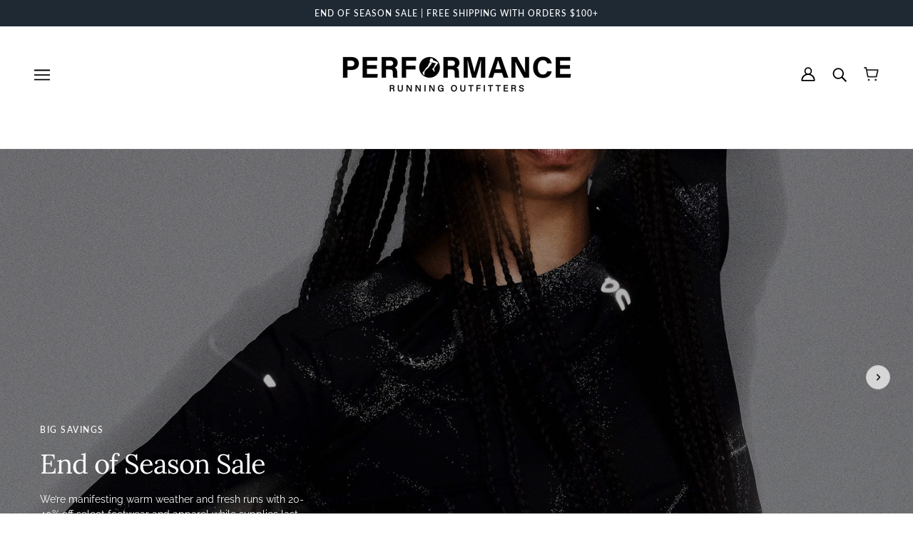

--- FILE ---
content_type: text/html; charset=utf-8
request_url: https://performancerunning.com/
body_size: 66474
content:
<!doctype html>
<html class="no-js flexbox-gap" lang="en" dir="ltr">
  <head>
    <!-- Google tag (gtag.js) -->
<script async src="https://www.googletagmanager.com/gtag/js?id=G-NPQ8PG6FWE"></script>
<script>
  window.dataLayer = window.dataLayer || [];
  function gtag(){dataLayer.push(arguments);}
  gtag('js', new Date());

  gtag('config', 'G-NPQ8PG6FWE');
</script>
    <!-- Beyond Theme - Version 3.3.1 by Troop Themes - https://troopthemes.com/ -->

    <meta charset="UTF-8">
    <meta http-equiv="X-UA-Compatible" content="IE=edge">
    <meta name="viewport" content="width=device-width, initial-scale=1.0, maximum-scale=5.0"><meta name="description" content="Milwaukee-based running store featuring a large selection of the best running, walking and fitness footwear, apparel, gear and more. In-person gait analysis available at any one of our 4 locations. Shop online and local with PRO."><link href="//performancerunning.com/cdn/shop/t/40/assets/theme--critical.css?v=141338460437394641431705320655" as="style" rel="preload"><link href="//performancerunning.com/cdn/shop/t/40/assets/theme--async.css?v=140353829687114677241705320655" as="style" rel="preload"><link rel="canonical" href="https://performancerunning.com/"><link rel="shortcut icon" href="//performancerunning.com/cdn/shop/files/Favicon_PRO_Logo.png?v=1667415791&width=32" type="image/png">
      <link rel="apple-touch-icon" href="//performancerunning.com/cdn/shop/files/Favicon_PRO_Logo.png?v=1667415791&width=180"><title>Performance Running Outfitters</title><meta property="og:type" content="website" />
  <meta property="og:title" content="Performance Running Outfitters" /><meta property="og:url" content="https://performancerunning.com/" />
<meta property="og:site_name" content="Performance Running Outfitters" />
<meta property="og:description" content="Milwaukee-based running store featuring a large selection of the best running, walking and fitness footwear, apparel, gear and more. In-person gait analysis available at any one of our 4 locations. Shop online and local with PRO." /><meta name="twitter:card" content="summary" />
<meta name="twitter:description" content="Milwaukee-based running store featuring a large selection of the best running, walking and fitness footwear, apparel, gear and more. In-person gait analysis available at any one of our 4 locations. Shop online and local with PRO." /><meta name="twitter:title" content="Performance Running Outfitters" /><meta
      property="twitter:image"
      content="https://performancerunning.com/cdn/shop/files/PRO_Website_Logo_2024_RGB_Black_116a0743-ebb9-4e4c-811a-6b471f9496d7.png?v=1724428459&width=480"
    /><style>@font-face {
  font-family: Lora;
  font-weight: 400;
  font-style: normal;
  font-display: swap;
  src: url("//performancerunning.com/cdn/fonts/lora/lora_n4.9a60cb39eff3bfbc472bac5b3c5c4d7c878f0a8d.woff2") format("woff2"),
       url("//performancerunning.com/cdn/fonts/lora/lora_n4.4d935d2630ceaf34d2e494106075f8d9f1257d25.woff") format("woff");
}
@font-face {
  font-family: Lora;
  font-weight: 400;
  font-style: normal;
  font-display: swap;
  src: url("//performancerunning.com/cdn/fonts/lora/lora_n4.9a60cb39eff3bfbc472bac5b3c5c4d7c878f0a8d.woff2") format("woff2"),
       url("//performancerunning.com/cdn/fonts/lora/lora_n4.4d935d2630ceaf34d2e494106075f8d9f1257d25.woff") format("woff");
}
@font-face {
  font-family: Lato;
  font-weight: 500;
  font-style: normal;
  font-display: swap;
  src: url("//performancerunning.com/cdn/fonts/lato/lato_n5.b2fec044fbe05725e71d90882e5f3b21dae2efbd.woff2") format("woff2"),
       url("//performancerunning.com/cdn/fonts/lato/lato_n5.f25a9a5c73ff9372e69074488f99e8ac702b5447.woff") format("woff");
}
@font-face {
  font-family: Lato;
  font-weight: 700;
  font-style: normal;
  font-display: swap;
  src: url("//performancerunning.com/cdn/fonts/lato/lato_n7.900f219bc7337bc57a7a2151983f0a4a4d9d5dcf.woff2") format("woff2"),
       url("//performancerunning.com/cdn/fonts/lato/lato_n7.a55c60751adcc35be7c4f8a0313f9698598612ee.woff") format("woff");
}
@font-face {
  font-family: Raleway;
  font-weight: 400;
  font-style: normal;
  font-display: swap;
  src: url("//performancerunning.com/cdn/fonts/raleway/raleway_n4.2c76ddd103ff0f30b1230f13e160330ff8b2c68a.woff2") format("woff2"),
       url("//performancerunning.com/cdn/fonts/raleway/raleway_n4.c057757dddc39994ad5d9c9f58e7c2c2a72359a9.woff") format("woff");
}
@font-face {
  font-family: Raleway;
  font-weight: 700;
  font-style: normal;
  font-display: swap;
  src: url("//performancerunning.com/cdn/fonts/raleway/raleway_n7.740cf9e1e4566800071db82eeca3cca45f43ba63.woff2") format("woff2"),
       url("//performancerunning.com/cdn/fonts/raleway/raleway_n7.84943791ecde186400af8db54cf3b5b5e5049a8f.woff") format("woff");
}
@font-face {
  font-family: Raleway;
  font-weight: 400;
  font-style: italic;
  font-display: swap;
  src: url("//performancerunning.com/cdn/fonts/raleway/raleway_i4.aaa73a72f55a5e60da3e9a082717e1ed8f22f0a2.woff2") format("woff2"),
       url("//performancerunning.com/cdn/fonts/raleway/raleway_i4.650670cc243082f8988ecc5576b6d613cfd5a8ee.woff") format("woff");
}
@font-face {
  font-family: Raleway;
  font-weight: 700;
  font-style: italic;
  font-display: swap;
  src: url("//performancerunning.com/cdn/fonts/raleway/raleway_i7.6d68e3c55f3382a6b4f1173686f538d89ce56dbc.woff2") format("woff2"),
       url("//performancerunning.com/cdn/fonts/raleway/raleway_i7.ed82a5a5951418ec5b6b0a5010cb65216574b2bd.woff") format("woff");
}
</style><style>
  :root {
    --font--featured-heading--size: 38px;
    --font--section-heading--size: 28px;
    --font--block-heading--size: 20px;
    --font--heading--uppercase: normal;
    --font--paragraph--size: 14px;

    --font--heading--family: Lora, serif;
    --font--heading--weight: 400;
    --font--heading--normal-weight: 400;
    --font--heading--style: normal;

    --font--accent--family: Lato, sans-serif;
    --font--accent--weight: 500;
    --font--accent--style: normal;
    --font--accent--size: 12px;

    --font--paragraph--family: Raleway, sans-serif;
    --font--paragraph--weight: 400;
    --font--paragraph--style: normal;
    --font--bolder-paragraph--weight: 700;
  }
</style><style>
  :root {
    --color--accent-1: #1f2934;
    --color--accent-1-translucent: rgba(31, 41, 52, 0.85);
    --color--accent-2: #497642;
    --color--accent-2-translucent: rgba(73, 118, 66, 0.85);
    --bg-color--light: #f7f7f7;
    --bg-color--light-translucent: rgba(247, 247, 247, 0.85);
    --bg-color--dark: #222222;
    --bg-color--dark-translucent: rgba(34, 34, 34, 0.85);
    --bg-color--body: #ffffff;
    --bg-color--body-translucent: rgba(255, 255, 255, 0.85);
    --color--body: #111111;
    --color--body--light: #414141;
    --color--alternative: #ffffff;
    --color--button: #ffffff;
    --bg-color--button: #111111;
    --bg-color--button--hover: #111111;
    --bg-color--textbox: #fff;
    --bg-color--panel: #f7f7f7;
    --bdr-color--button: #ffffff;
    --bdr-color--general: #eaeaea;
    --bdr-color--badge: rgba(17, 17, 17, 0.07);

    --color--border-disabled: #d2d2d2;
    --color--button-disabled: #b9b9b9;
    --color--success: #4caf50;
    --color--fail: #d32f2f;
    --color--stars: black;

    /* shop pay */
    --payment-terms-background-color: #ffffff;

    /* js helpers */
    --sticky-offset: 0px;
  }
</style><style></style><script>
  var theme = theme || {};
  theme.libraries = theme.libraries || {};
  theme.local_storage = theme.local_storage || {};
  theme.settings = theme.settings || {};
  theme.scripts = theme.scripts || {};
  theme.styles = theme.styles || {};
  theme.swatches = theme.swatches || {};
  theme.translations = theme.translations || {};
  theme.urls = theme.urls || {};

  theme.libraries.masonry = '//performancerunning.com/cdn/shop/t/40/assets/masonry.min.js?v=153413113355937702121705320655';
  theme.libraries.swipe = '//performancerunning.com/cdn/shop/t/40/assets/swipe-listener.min.js?v=123039615894270182531705320655';
  theme.libraries.plyr = '/cdn/shopifycloud/plyr/v2.0/shopify-plyr';
  theme.libraries.vimeo = 'player.vimeo.com/api/player.js';
  theme.libraries.youtube = 'youtube.com/iframe_api';

  theme.local_storage.age_verification = 'beyondTheme:ageVerified';
  theme.local_storage.collection_layout = 'beyondTheme:collectionLayout';
  theme.local_storage.recent_products = 'beyondTheme:recentlyViewed';
  theme.local_storage.search_layout = 'beyondTheme:searchLayout';

  theme.settings.cart_type = 'drawer';
  theme.settings.money_format = "${{amount}}";
  theme.settings.transitions = 'false' === 'false';

  theme.translations.add_to_cart = 'Add to Cart';
  theme.translations.mailing_list_success_message = 'Thanks for signing up!';
  theme.translations.out_of_stock = 'Out of stock';
  theme.translations.unavailable = 'Unavailable';
  theme.translations.url_copied = 'Link copied to clipboard';
  theme.translations.low_in_stock = {
    one: 'Only 1 item left',
    other: 'Only 2 items left'
  };

  theme.urls.all_products_collection = '/collections/all';
  theme.urls.cart = '/cart';
  theme.urls.cart_add = '/cart/add';
  theme.urls.cart_change = '/cart/change';
  theme.urls.cart_update = '/cart/update';
  theme.urls.product_recommendations = '/recommendations/products';
  theme.urls.predictive_search = '/search/suggest';
  theme.urls.search = '/search';

  
    theme.urls.root = '';
  

          theme.swatches['yellow-green'] = '#9acd32';
        

          theme.swatches['red'] = 'rgb(139,0,0)';
        

          theme.swatches['orange'] = 'orange.PNG';
        

          theme.swatches['stealth-grey'] = '//performancerunning.com/cdn/shop/files/stealth-grey_100x.jpg?v=10046';
        
</script>

<script>
  String.prototype.handleize = function () {
    const char_map = {
      á: "a", é: "e", í: "i", ó: "o", ú: "u", ñ: "n", ü: "u", à: "a", è: "e", ì: "i", ò: "o", ù: "u",
      â: "a", ê: "e", î: "i", ô: "o", û: "u", ö: "o", ä: "a", ß: "ss", ç: "c", è: "e", é: "e", ê: "e",
      ë: "e", î: "i", ï: "i", ô: "o", œ: "oe", ù: "u", û: "u", ü: "u"
    };
    // we need to convert non-english chars to english counterparts to match Liquid's 'handelize' filter
    const regex = new RegExp(Object.keys(char_map).join("|"), 'g');

    return this.toLowerCase()
      .replace(regex, (match) => (char_map[match] ? char_map[match] : match))
      .replace(/[^a-z0-9]+/g, '-')
      .replace(/-+/g, '-')
      .replace(/^-|-$/g, '');
  };

  // Element extended methods
  Element.prototype.trigger = window.trigger = function(event, data = null) {
    const event_obj = data == null ? new Event(event) : new CustomEvent(event, { detail: data });
    this.dispatchEvent(event_obj);
  };

  Element.prototype.on = document.on = window.on = function(events, callback, options) {
    // save the namespaces on the element itself
    if (!this.namespaces) this.namespaces = {};

    events.split(' ').forEach(event => {
      this.namespaces[event] = callback;
      this.addEventListener(event.split('.')[0], callback, options);
    });
    return this;
  };

  Element.prototype.off = window.off = function(events) {
    if (!this.namespaces) return;

    events.split(' ').forEach(event => {
      this.removeEventListener(event.split('.')[0], this.namespaces[event]);
      delete this.namespaces[event];
    });
    return this;
  };

  Element.prototype.index = function() {
    return [...this.parentNode.children].indexOf(this);
  };

  Element.prototype.offset = function() {
    const rect = this.getBoundingClientRect();

    return {
      top: rect.top + window.scrollY,
      left: rect.left + window.pageXOffset
    };
  };

  Element.prototype.setStyles = function(styles = {}) {
    for (const property in styles) this.style[property] = styles[property];
    return this;
  }

  Element.prototype.remove = function() {
    return this.parentNode.removeChild(this);
  };

  // NodeList & Array extended methods
  NodeList.prototype.on = Array.prototype.on = function(events, callback, options) {
    this.forEach(element => {
      // save the namespaces on the element itself
      if (!element.namespaces) element.namespaces = {};

      events.split(' ').forEach(event => {
        element.namespaces[event] = callback;
        element.addEventListener(event.split('.')[0], callback, options);
      });
    });
  };

  NodeList.prototype.off = Array.prototype.off = function(events) {
    this.forEach(element => {
      if (!element.namespaces) return;

      events.split(' ').forEach(event => {
        element.removeEventListener(event.split('.')[0], element.namespaces[event]);
        delete element.namespaces[event];
      });
    });
  };

  NodeList.prototype.not = Array.prototype.not = function(arr_like_obj) {
    // this always returns an Array
    const new_array_of_elements = [];
    if (arr_like_obj instanceof HTMLElement) arr_like_obj = [arr_like_obj];

    this.forEach(element => {
      if (![...arr_like_obj].includes(element)) new_array_of_elements.push(element);
    });

    return new_array_of_elements;
  };

  // this global method is necessary for the youtube API, we can't use our own callback in this case
  // https://developers.google.com/youtube/iframe_api_reference#Requirements
  function onYouTubeIframeAPIReady() {
    window.trigger('theme:youtube:apiReady');
  }

  // Utility methods
  theme.utils = new class Utilities {
    constructor() {
      this.isTouchDevice = window.matchMedia('(pointer: coarse)').matches;}

    isValidEmail(email) {
      const email_pattern = /^[A-Z0-9._%+-]+@[A-Z0-9.-]+\.[A-Z]{2,}$/i;
      return email_pattern.test(email);
    }

    formatMoney(raw_amount) {
      const num_decimals = theme.settings.money_format.includes('no_decimals') ? 0 : 2;
      const locale = theme.settings.money_format.includes('comma') ? 'de-DE' : 'en-US';

      const formatter = Intl.NumberFormat(locale, {
        minimumFractionDigits: num_decimals,
        maximumFractionDigits: num_decimals
      });

      const formatted_amount = formatter.format(raw_amount / 100);
      
      return theme.settings.money_format.replace(/\{\{\s*(\w+)\s*\}\}/, formatted_amount);
    }

    getHiddenDimensions(element, strip_components = []) {
      const cloned_el = this.parseHtml(element.outerHTML, null, strip_components);
      cloned_el.setStyles({
        display: 'block',
        position: 'absolute',
        padding: element.style.padding,
        visibility: 'hidden',
      })

      element.parentNode ? element.parentNode.appendChild(cloned_el) : document.body.appendChild(cloned_el);
      const { offsetHeight: height, offsetWidth: width } = cloned_el;
      cloned_el.remove();
      return { height, width };
    }

    libraryLoader(name, url, callback) {
      if (theme.scripts[name] === undefined) {
        theme.scripts[name] = 'requested';
        const script = document.createElement('script');
        script.src = url;
        script.onload = () => {
          theme.scripts[name] = 'loaded';
          callback && callback();
          window.trigger(`theme:${name}:loaded`);
        };
        document.body ? document.body.appendChild(script) : document.head.appendChild(script);
      } else if (callback && theme.scripts[name] === 'requested') {
        window.on(`theme:${name}:loaded`, callback);
      } else if (callback && theme.scripts[name] === 'loaded') callback();
    }

    parseHtml(html_string, selector, strip_components = []) {
      strip_components.forEach(component => { // remove web components so they don't init
        const regex = new RegExp(component, 'g');
        html_string = html_string.replace(regex, 'div')
      });

      const container = document.createElement('div');
      container.innerHTML = html_string;
      return selector ? container.querySelector(selector) : container.querySelector(':scope > *');
    }

    setSwatchColors(inputs = false) {
      if (!inputs) return

      inputs.forEach(input => {
        const swatch = input.nextElementSibling;
        const swatch_color = input.value.handleize();

        if (theme.swatches[swatch_color] === undefined) {
          swatch.style['background-color'] = swatch_color;
        } else if (CSS.supports('color', theme.swatches[swatch_color])) {
          swatch.style['background-color'] = theme.swatches[swatch_color];
        } else {
          swatch.style['background-image'] = `url(${theme.swatches[swatch_color]})`;
        }
      });
    }

    stylesheetLoader(name, url, callback) {
      if (theme.styles[name] === undefined) {
        theme.styles[name] = 'requested';
        const stylesheet = document.createElement('link');
        stylesheet.rel = 'stylesheet';
        stylesheet.href = url;
        stylesheet.onload = () => {
          theme.styles[name] = 'loaded';
          callback && callback();
          window.trigger(`theme:${name}Styles:loaded`);
        }
        document.body ? document.body.appendChild(stylesheet) : document.head.appendChild(stylesheet);
      } else if (callback && theme.styles[name] === 'requested') {
        window.on(`theme:${name}Styles:loaded`, callback);
      } else if (callback && theme.styles[name] === 'loaded') callback();
    }

    getQuantity(product_id, { id, management, policy, quantity }, requested_quantity) {
      // if inventory isn't tracked we can add items indefinitely
      if (management !== 'shopify' || policy === 'continue') return requested_quantity;

      const cart_quantity = theme.cart.basket[id] ? theme.cart.basket[id] : 0;
      let quantity_remaining = parseInt(quantity) - cart_quantity;

      if (quantity_remaining <= 0) {
        quantity_remaining = 0;
        window.trigger(`theme:product:${product_id}:updateQuantity`, 1);
      } else if (requested_quantity > quantity_remaining) {
        window.trigger(`theme:product:${product_id}:updateQuantity`, quantity_remaining);
      } else return requested_quantity;

      theme.feedback.trigger('quantity', quantity_remaining);
      return false;
    }

    updateRecentProducts(handle) {
      const current_product_arr = [handle];
      const previous_product_str = localStorage.getItem(theme.local_storage.recent_products);
      const max_num_recents_stored = 4;
      let previous_product_arr, current_product_str, newly_visited_product = false;

      // first check if we have existing data or not
      if (previous_product_str) {
        previous_product_arr = JSON.parse(previous_product_str);

        if (previous_product_arr.indexOf(handle) === -1) newly_visited_product = true;
      } else {
        // localStorage accepts strings only, so we'll convert to string and set
        current_product_str = JSON.stringify(current_product_arr);
        localStorage.setItem(theme.local_storage.recent_products, current_product_str);
      }
      if (newly_visited_product) {
        if (previous_product_arr.length === max_num_recents_stored)
          previous_product_arr = previous_product_arr.slice(1);

        current_product_str = JSON.stringify(previous_product_arr.concat(current_product_arr));
        localStorage.setItem(theme.local_storage.recent_products, current_product_str);
      }
    }
  }
</script>
<script type="module">
  import "//performancerunning.com/cdn/shop/t/40/assets/a11y.js?v=88460550814538636921705320655";
  import "//performancerunning.com/cdn/shop/t/40/assets/media-queries.js?v=71639634187374033171705320655";
  import "//performancerunning.com/cdn/shop/t/40/assets/radios.js?v=95698407015915903831705320655";
  import "//performancerunning.com/cdn/shop/t/40/assets/transitions.js?v=160551515380760614921705320655";
  import "//performancerunning.com/cdn/shop/t/40/assets/general.js?v=144083206377805666131705320655";
  import "//performancerunning.com/cdn/shop/t/40/assets/tab-order.js?v=32202179289059533031705320655";
  import "//performancerunning.com/cdn/shop/t/40/assets/collapsible-row.js?v=100618055053173039611705320655";
  import "//performancerunning.com/cdn/shop/t/40/assets/placeholder.js?v=9426227501006968881705320655";
  import "//performancerunning.com/cdn/shop/t/40/assets/disclosure.js?v=150954186219758191661705320655";
  import "//performancerunning.com/cdn/shop/t/40/assets/quantity-selector.js?v=47238001903993240311705320655";
  import "//performancerunning.com/cdn/shop/t/40/assets/feedback-bar.js?v=41068180466968126491705320655";
  import "//performancerunning.com/cdn/shop/t/40/assets/modal.js?v=34505000701165224281705320655";import "//performancerunning.com/cdn/shop/t/40/assets/y-menu.js?v=105207714253058857401705320655";
    import "//performancerunning.com/cdn/shop/t/40/assets/drawer.js?v=82951047663087684911705320655";
    import "//performancerunning.com/cdn/shop/t/40/assets/header.js?v=164264312957366411371705320655";
    import "//performancerunning.com/cdn/shop/t/40/assets/cart.js?v=75442524199986842621705320655";
    import "//performancerunning.com/cdn/shop/t/40/assets/x-menu.js?v=97619580828782633911705320655";import "//performancerunning.com/cdn/shop/t/40/assets/quick-add.js?v=8171462438333045641705320655";
      import "//performancerunning.com/cdn/shop/t/40/assets/product-buy-buttons.js?v=53231257516686606371705320655";import "//performancerunning.com/cdn/shop/t/40/assets/product-media--variants.js?v=19431236665372190101705320655";
    import "//performancerunning.com/cdn/shop/t/40/assets/product-price.js?v=158189426169192202801705320655";
    import "//performancerunning.com/cdn/shop/t/40/assets/product-options.js?v=93435881930355150891705320655";</script><link href="//performancerunning.com/cdn/shop/t/40/assets/theme--critical.css?v=141338460437394641431705320655" rel="stylesheet" media="all">
    <link
      href="//performancerunning.com/cdn/shop/t/40/assets/theme--async.css?v=140353829687114677241705320655"
      rel="stylesheet"
      media="print"
      onload="this.media='all'"
    >

    <noscript>
      <style>
        .layout--template > *,
        .layout--footer-group > *,
        .modal--root,
        .modal--window {
          opacity: 1;
        }
      </style>
      <link href="//performancerunning.com/cdn/shop/t/40/assets/theme--async.css?v=140353829687114677241705320655" rel="stylesheet">
    </noscript>

    <script>window.performance && window.performance.mark && window.performance.mark('shopify.content_for_header.start');</script><meta name="google-site-verification" content="5s5_5Iu0LUJDZgzNHQEQWJ4Y2HueTqynJHmAsSac9TA">
<meta id="shopify-digital-wallet" name="shopify-digital-wallet" content="/55281156290/digital_wallets/dialog">
<meta name="shopify-checkout-api-token" content="6de4dad7eb41ab12a4b977788bd0cc1c">
<script async="async" src="/checkouts/internal/preloads.js?locale=en-US"></script>
<link rel="preconnect" href="https://shop.app" crossorigin="anonymous">
<script async="async" src="https://shop.app/checkouts/internal/preloads.js?locale=en-US&shop_id=55281156290" crossorigin="anonymous"></script>
<script id="apple-pay-shop-capabilities" type="application/json">{"shopId":55281156290,"countryCode":"US","currencyCode":"USD","merchantCapabilities":["supports3DS"],"merchantId":"gid:\/\/shopify\/Shop\/55281156290","merchantName":"Performance Running Outfitters","requiredBillingContactFields":["postalAddress","email","phone"],"requiredShippingContactFields":["postalAddress","email","phone"],"shippingType":"shipping","supportedNetworks":["visa","masterCard","amex","discover","elo","jcb"],"total":{"type":"pending","label":"Performance Running Outfitters","amount":"1.00"},"shopifyPaymentsEnabled":true,"supportsSubscriptions":true}</script>
<script id="shopify-features" type="application/json">{"accessToken":"6de4dad7eb41ab12a4b977788bd0cc1c","betas":["rich-media-storefront-analytics"],"domain":"performancerunning.com","predictiveSearch":true,"shopId":55281156290,"locale":"en"}</script>
<script>var Shopify = Shopify || {};
Shopify.shop = "perf-run.myshopify.com";
Shopify.locale = "en";
Shopify.currency = {"active":"USD","rate":"1.0"};
Shopify.country = "US";
Shopify.theme = {"name":"Beyond -- Troop variant images","id":139295490293,"schema_name":"Beyond","schema_version":"3.3.1","theme_store_id":939,"role":"main"};
Shopify.theme.handle = "null";
Shopify.theme.style = {"id":null,"handle":null};
Shopify.cdnHost = "performancerunning.com/cdn";
Shopify.routes = Shopify.routes || {};
Shopify.routes.root = "/";</script>
<script type="module">!function(o){(o.Shopify=o.Shopify||{}).modules=!0}(window);</script>
<script>!function(o){function n(){var o=[];function n(){o.push(Array.prototype.slice.apply(arguments))}return n.q=o,n}var t=o.Shopify=o.Shopify||{};t.loadFeatures=n(),t.autoloadFeatures=n()}(window);</script>
<script>
  window.ShopifyPay = window.ShopifyPay || {};
  window.ShopifyPay.apiHost = "shop.app\/pay";
  window.ShopifyPay.redirectState = null;
</script>
<script id="shop-js-analytics" type="application/json">{"pageType":"index"}</script>
<script defer="defer" async type="module" src="//performancerunning.com/cdn/shopifycloud/shop-js/modules/v2/client.init-shop-cart-sync_BT-GjEfc.en.esm.js"></script>
<script defer="defer" async type="module" src="//performancerunning.com/cdn/shopifycloud/shop-js/modules/v2/chunk.common_D58fp_Oc.esm.js"></script>
<script defer="defer" async type="module" src="//performancerunning.com/cdn/shopifycloud/shop-js/modules/v2/chunk.modal_xMitdFEc.esm.js"></script>
<script type="module">
  await import("//performancerunning.com/cdn/shopifycloud/shop-js/modules/v2/client.init-shop-cart-sync_BT-GjEfc.en.esm.js");
await import("//performancerunning.com/cdn/shopifycloud/shop-js/modules/v2/chunk.common_D58fp_Oc.esm.js");
await import("//performancerunning.com/cdn/shopifycloud/shop-js/modules/v2/chunk.modal_xMitdFEc.esm.js");

  window.Shopify.SignInWithShop?.initShopCartSync?.({"fedCMEnabled":true,"windoidEnabled":true});

</script>
<script>
  window.Shopify = window.Shopify || {};
  if (!window.Shopify.featureAssets) window.Shopify.featureAssets = {};
  window.Shopify.featureAssets['shop-js'] = {"shop-cart-sync":["modules/v2/client.shop-cart-sync_DZOKe7Ll.en.esm.js","modules/v2/chunk.common_D58fp_Oc.esm.js","modules/v2/chunk.modal_xMitdFEc.esm.js"],"init-fed-cm":["modules/v2/client.init-fed-cm_B6oLuCjv.en.esm.js","modules/v2/chunk.common_D58fp_Oc.esm.js","modules/v2/chunk.modal_xMitdFEc.esm.js"],"shop-cash-offers":["modules/v2/client.shop-cash-offers_D2sdYoxE.en.esm.js","modules/v2/chunk.common_D58fp_Oc.esm.js","modules/v2/chunk.modal_xMitdFEc.esm.js"],"shop-login-button":["modules/v2/client.shop-login-button_QeVjl5Y3.en.esm.js","modules/v2/chunk.common_D58fp_Oc.esm.js","modules/v2/chunk.modal_xMitdFEc.esm.js"],"pay-button":["modules/v2/client.pay-button_DXTOsIq6.en.esm.js","modules/v2/chunk.common_D58fp_Oc.esm.js","modules/v2/chunk.modal_xMitdFEc.esm.js"],"shop-button":["modules/v2/client.shop-button_DQZHx9pm.en.esm.js","modules/v2/chunk.common_D58fp_Oc.esm.js","modules/v2/chunk.modal_xMitdFEc.esm.js"],"avatar":["modules/v2/client.avatar_BTnouDA3.en.esm.js"],"init-windoid":["modules/v2/client.init-windoid_CR1B-cfM.en.esm.js","modules/v2/chunk.common_D58fp_Oc.esm.js","modules/v2/chunk.modal_xMitdFEc.esm.js"],"init-shop-for-new-customer-accounts":["modules/v2/client.init-shop-for-new-customer-accounts_C_vY_xzh.en.esm.js","modules/v2/client.shop-login-button_QeVjl5Y3.en.esm.js","modules/v2/chunk.common_D58fp_Oc.esm.js","modules/v2/chunk.modal_xMitdFEc.esm.js"],"init-shop-email-lookup-coordinator":["modules/v2/client.init-shop-email-lookup-coordinator_BI7n9ZSv.en.esm.js","modules/v2/chunk.common_D58fp_Oc.esm.js","modules/v2/chunk.modal_xMitdFEc.esm.js"],"init-shop-cart-sync":["modules/v2/client.init-shop-cart-sync_BT-GjEfc.en.esm.js","modules/v2/chunk.common_D58fp_Oc.esm.js","modules/v2/chunk.modal_xMitdFEc.esm.js"],"shop-toast-manager":["modules/v2/client.shop-toast-manager_DiYdP3xc.en.esm.js","modules/v2/chunk.common_D58fp_Oc.esm.js","modules/v2/chunk.modal_xMitdFEc.esm.js"],"init-customer-accounts":["modules/v2/client.init-customer-accounts_D9ZNqS-Q.en.esm.js","modules/v2/client.shop-login-button_QeVjl5Y3.en.esm.js","modules/v2/chunk.common_D58fp_Oc.esm.js","modules/v2/chunk.modal_xMitdFEc.esm.js"],"init-customer-accounts-sign-up":["modules/v2/client.init-customer-accounts-sign-up_iGw4briv.en.esm.js","modules/v2/client.shop-login-button_QeVjl5Y3.en.esm.js","modules/v2/chunk.common_D58fp_Oc.esm.js","modules/v2/chunk.modal_xMitdFEc.esm.js"],"shop-follow-button":["modules/v2/client.shop-follow-button_CqMgW2wH.en.esm.js","modules/v2/chunk.common_D58fp_Oc.esm.js","modules/v2/chunk.modal_xMitdFEc.esm.js"],"checkout-modal":["modules/v2/client.checkout-modal_xHeaAweL.en.esm.js","modules/v2/chunk.common_D58fp_Oc.esm.js","modules/v2/chunk.modal_xMitdFEc.esm.js"],"shop-login":["modules/v2/client.shop-login_D91U-Q7h.en.esm.js","modules/v2/chunk.common_D58fp_Oc.esm.js","modules/v2/chunk.modal_xMitdFEc.esm.js"],"lead-capture":["modules/v2/client.lead-capture_BJmE1dJe.en.esm.js","modules/v2/chunk.common_D58fp_Oc.esm.js","modules/v2/chunk.modal_xMitdFEc.esm.js"],"payment-terms":["modules/v2/client.payment-terms_Ci9AEqFq.en.esm.js","modules/v2/chunk.common_D58fp_Oc.esm.js","modules/v2/chunk.modal_xMitdFEc.esm.js"]};
</script>
<script>(function() {
  var isLoaded = false;
  function asyncLoad() {
    if (isLoaded) return;
    isLoaded = true;
    var urls = ["https:\/\/wishlisthero-assets.revampco.com\/store-front\/bundle2.js?shop=perf-run.myshopify.com","https:\/\/intg.snapchat.com\/shopify\/shopify-scevent-init.js?id=6c80b03f-ee41-4367-807c-8c92773b5cb7\u0026shop=perf-run.myshopify.com","https:\/\/stack-discounts.merchantyard.com\/js\/integrations\/script.js?v=3628\u0026shop=perf-run.myshopify.com"];
    for (var i = 0; i < urls.length; i++) {
      var s = document.createElement('script');
      s.type = 'text/javascript';
      s.async = true;
      s.src = urls[i];
      var x = document.getElementsByTagName('script')[0];
      x.parentNode.insertBefore(s, x);
    }
  };
  if(window.attachEvent) {
    window.attachEvent('onload', asyncLoad);
  } else {
    window.addEventListener('load', asyncLoad, false);
  }
})();</script>
<script id="__st">var __st={"a":55281156290,"offset":-21600,"reqid":"d9e18f9f-e4d3-4aff-a4a5-34b1f69f8ec6-1769357276","pageurl":"performancerunning.com\/","u":"d14d73b57356","p":"home"};</script>
<script>window.ShopifyPaypalV4VisibilityTracking = true;</script>
<script id="captcha-bootstrap">!function(){'use strict';const t='contact',e='account',n='new_comment',o=[[t,t],['blogs',n],['comments',n],[t,'customer']],c=[[e,'customer_login'],[e,'guest_login'],[e,'recover_customer_password'],[e,'create_customer']],r=t=>t.map((([t,e])=>`form[action*='/${t}']:not([data-nocaptcha='true']) input[name='form_type'][value='${e}']`)).join(','),a=t=>()=>t?[...document.querySelectorAll(t)].map((t=>t.form)):[];function s(){const t=[...o],e=r(t);return a(e)}const i='password',u='form_key',d=['recaptcha-v3-token','g-recaptcha-response','h-captcha-response',i],f=()=>{try{return window.sessionStorage}catch{return}},m='__shopify_v',_=t=>t.elements[u];function p(t,e,n=!1){try{const o=window.sessionStorage,c=JSON.parse(o.getItem(e)),{data:r}=function(t){const{data:e,action:n}=t;return t[m]||n?{data:e,action:n}:{data:t,action:n}}(c);for(const[e,n]of Object.entries(r))t.elements[e]&&(t.elements[e].value=n);n&&o.removeItem(e)}catch(o){console.error('form repopulation failed',{error:o})}}const l='form_type',E='cptcha';function T(t){t.dataset[E]=!0}const w=window,h=w.document,L='Shopify',v='ce_forms',y='captcha';let A=!1;((t,e)=>{const n=(g='f06e6c50-85a8-45c8-87d0-21a2b65856fe',I='https://cdn.shopify.com/shopifycloud/storefront-forms-hcaptcha/ce_storefront_forms_captcha_hcaptcha.v1.5.2.iife.js',D={infoText:'Protected by hCaptcha',privacyText:'Privacy',termsText:'Terms'},(t,e,n)=>{const o=w[L][v],c=o.bindForm;if(c)return c(t,g,e,D).then(n);var r;o.q.push([[t,g,e,D],n]),r=I,A||(h.body.append(Object.assign(h.createElement('script'),{id:'captcha-provider',async:!0,src:r})),A=!0)});var g,I,D;w[L]=w[L]||{},w[L][v]=w[L][v]||{},w[L][v].q=[],w[L][y]=w[L][y]||{},w[L][y].protect=function(t,e){n(t,void 0,e),T(t)},Object.freeze(w[L][y]),function(t,e,n,w,h,L){const[v,y,A,g]=function(t,e,n){const i=e?o:[],u=t?c:[],d=[...i,...u],f=r(d),m=r(i),_=r(d.filter((([t,e])=>n.includes(e))));return[a(f),a(m),a(_),s()]}(w,h,L),I=t=>{const e=t.target;return e instanceof HTMLFormElement?e:e&&e.form},D=t=>v().includes(t);t.addEventListener('submit',(t=>{const e=I(t);if(!e)return;const n=D(e)&&!e.dataset.hcaptchaBound&&!e.dataset.recaptchaBound,o=_(e),c=g().includes(e)&&(!o||!o.value);(n||c)&&t.preventDefault(),c&&!n&&(function(t){try{if(!f())return;!function(t){const e=f();if(!e)return;const n=_(t);if(!n)return;const o=n.value;o&&e.removeItem(o)}(t);const e=Array.from(Array(32),(()=>Math.random().toString(36)[2])).join('');!function(t,e){_(t)||t.append(Object.assign(document.createElement('input'),{type:'hidden',name:u})),t.elements[u].value=e}(t,e),function(t,e){const n=f();if(!n)return;const o=[...t.querySelectorAll(`input[type='${i}']`)].map((({name:t})=>t)),c=[...d,...o],r={};for(const[a,s]of new FormData(t).entries())c.includes(a)||(r[a]=s);n.setItem(e,JSON.stringify({[m]:1,action:t.action,data:r}))}(t,e)}catch(e){console.error('failed to persist form',e)}}(e),e.submit())}));const S=(t,e)=>{t&&!t.dataset[E]&&(n(t,e.some((e=>e===t))),T(t))};for(const o of['focusin','change'])t.addEventListener(o,(t=>{const e=I(t);D(e)&&S(e,y())}));const B=e.get('form_key'),M=e.get(l),P=B&&M;t.addEventListener('DOMContentLoaded',(()=>{const t=y();if(P)for(const e of t)e.elements[l].value===M&&p(e,B);[...new Set([...A(),...v().filter((t=>'true'===t.dataset.shopifyCaptcha))])].forEach((e=>S(e,t)))}))}(h,new URLSearchParams(w.location.search),n,t,e,['guest_login'])})(!0,!0)}();</script>
<script integrity="sha256-4kQ18oKyAcykRKYeNunJcIwy7WH5gtpwJnB7kiuLZ1E=" data-source-attribution="shopify.loadfeatures" defer="defer" src="//performancerunning.com/cdn/shopifycloud/storefront/assets/storefront/load_feature-a0a9edcb.js" crossorigin="anonymous"></script>
<script crossorigin="anonymous" defer="defer" src="//performancerunning.com/cdn/shopifycloud/storefront/assets/shopify_pay/storefront-65b4c6d7.js?v=20250812"></script>
<script data-source-attribution="shopify.dynamic_checkout.dynamic.init">var Shopify=Shopify||{};Shopify.PaymentButton=Shopify.PaymentButton||{isStorefrontPortableWallets:!0,init:function(){window.Shopify.PaymentButton.init=function(){};var t=document.createElement("script");t.src="https://performancerunning.com/cdn/shopifycloud/portable-wallets/latest/portable-wallets.en.js",t.type="module",document.head.appendChild(t)}};
</script>
<script data-source-attribution="shopify.dynamic_checkout.buyer_consent">
  function portableWalletsHideBuyerConsent(e){var t=document.getElementById("shopify-buyer-consent"),n=document.getElementById("shopify-subscription-policy-button");t&&n&&(t.classList.add("hidden"),t.setAttribute("aria-hidden","true"),n.removeEventListener("click",e))}function portableWalletsShowBuyerConsent(e){var t=document.getElementById("shopify-buyer-consent"),n=document.getElementById("shopify-subscription-policy-button");t&&n&&(t.classList.remove("hidden"),t.removeAttribute("aria-hidden"),n.addEventListener("click",e))}window.Shopify?.PaymentButton&&(window.Shopify.PaymentButton.hideBuyerConsent=portableWalletsHideBuyerConsent,window.Shopify.PaymentButton.showBuyerConsent=portableWalletsShowBuyerConsent);
</script>
<script data-source-attribution="shopify.dynamic_checkout.cart.bootstrap">document.addEventListener("DOMContentLoaded",(function(){function t(){return document.querySelector("shopify-accelerated-checkout-cart, shopify-accelerated-checkout")}if(t())Shopify.PaymentButton.init();else{new MutationObserver((function(e,n){t()&&(Shopify.PaymentButton.init(),n.disconnect())})).observe(document.body,{childList:!0,subtree:!0})}}));
</script>
<link id="shopify-accelerated-checkout-styles" rel="stylesheet" media="screen" href="https://performancerunning.com/cdn/shopifycloud/portable-wallets/latest/accelerated-checkout-backwards-compat.css" crossorigin="anonymous">
<style id="shopify-accelerated-checkout-cart">
        #shopify-buyer-consent {
  margin-top: 1em;
  display: inline-block;
  width: 100%;
}

#shopify-buyer-consent.hidden {
  display: none;
}

#shopify-subscription-policy-button {
  background: none;
  border: none;
  padding: 0;
  text-decoration: underline;
  font-size: inherit;
  cursor: pointer;
}

#shopify-subscription-policy-button::before {
  box-shadow: none;
}

      </style>

<script>window.performance && window.performance.mark && window.performance.mark('shopify.content_for_header.end');</script>
  <script src="https://cdn.shopify.com/extensions/019bde97-a6f8-7700-a29a-355164148025/globo-color-swatch-214/assets/globoswatch.js" type="text/javascript" defer="defer"></script>
<meta property="og:image" content="https://cdn.shopify.com/s/files/1/0552/8115/6290/files/PRO_Website_Logo_2024_RGB_Black_116a0743-ebb9-4e4c-811a-6b471f9496d7.png?v=1724428459" />
<meta property="og:image:secure_url" content="https://cdn.shopify.com/s/files/1/0552/8115/6290/files/PRO_Website_Logo_2024_RGB_Black_116a0743-ebb9-4e4c-811a-6b471f9496d7.png?v=1724428459" />
<meta property="og:image:width" content="5334" />
<meta property="og:image:height" content="1081" />
<link href="https://monorail-edge.shopifysvc.com" rel="dns-prefetch">
<script>(function(){if ("sendBeacon" in navigator && "performance" in window) {try {var session_token_from_headers = performance.getEntriesByType('navigation')[0].serverTiming.find(x => x.name == '_s').description;} catch {var session_token_from_headers = undefined;}var session_cookie_matches = document.cookie.match(/_shopify_s=([^;]*)/);var session_token_from_cookie = session_cookie_matches && session_cookie_matches.length === 2 ? session_cookie_matches[1] : "";var session_token = session_token_from_headers || session_token_from_cookie || "";function handle_abandonment_event(e) {var entries = performance.getEntries().filter(function(entry) {return /monorail-edge.shopifysvc.com/.test(entry.name);});if (!window.abandonment_tracked && entries.length === 0) {window.abandonment_tracked = true;var currentMs = Date.now();var navigation_start = performance.timing.navigationStart;var payload = {shop_id: 55281156290,url: window.location.href,navigation_start,duration: currentMs - navigation_start,session_token,page_type: "index"};window.navigator.sendBeacon("https://monorail-edge.shopifysvc.com/v1/produce", JSON.stringify({schema_id: "online_store_buyer_site_abandonment/1.1",payload: payload,metadata: {event_created_at_ms: currentMs,event_sent_at_ms: currentMs}}));}}window.addEventListener('pagehide', handle_abandonment_event);}}());</script>
<script id="web-pixels-manager-setup">(function e(e,d,r,n,o){if(void 0===o&&(o={}),!Boolean(null===(a=null===(i=window.Shopify)||void 0===i?void 0:i.analytics)||void 0===a?void 0:a.replayQueue)){var i,a;window.Shopify=window.Shopify||{};var t=window.Shopify;t.analytics=t.analytics||{};var s=t.analytics;s.replayQueue=[],s.publish=function(e,d,r){return s.replayQueue.push([e,d,r]),!0};try{self.performance.mark("wpm:start")}catch(e){}var l=function(){var e={modern:/Edge?\/(1{2}[4-9]|1[2-9]\d|[2-9]\d{2}|\d{4,})\.\d+(\.\d+|)|Firefox\/(1{2}[4-9]|1[2-9]\d|[2-9]\d{2}|\d{4,})\.\d+(\.\d+|)|Chrom(ium|e)\/(9{2}|\d{3,})\.\d+(\.\d+|)|(Maci|X1{2}).+ Version\/(15\.\d+|(1[6-9]|[2-9]\d|\d{3,})\.\d+)([,.]\d+|)( \(\w+\)|)( Mobile\/\w+|) Safari\/|Chrome.+OPR\/(9{2}|\d{3,})\.\d+\.\d+|(CPU[ +]OS|iPhone[ +]OS|CPU[ +]iPhone|CPU IPhone OS|CPU iPad OS)[ +]+(15[._]\d+|(1[6-9]|[2-9]\d|\d{3,})[._]\d+)([._]\d+|)|Android:?[ /-](13[3-9]|1[4-9]\d|[2-9]\d{2}|\d{4,})(\.\d+|)(\.\d+|)|Android.+Firefox\/(13[5-9]|1[4-9]\d|[2-9]\d{2}|\d{4,})\.\d+(\.\d+|)|Android.+Chrom(ium|e)\/(13[3-9]|1[4-9]\d|[2-9]\d{2}|\d{4,})\.\d+(\.\d+|)|SamsungBrowser\/([2-9]\d|\d{3,})\.\d+/,legacy:/Edge?\/(1[6-9]|[2-9]\d|\d{3,})\.\d+(\.\d+|)|Firefox\/(5[4-9]|[6-9]\d|\d{3,})\.\d+(\.\d+|)|Chrom(ium|e)\/(5[1-9]|[6-9]\d|\d{3,})\.\d+(\.\d+|)([\d.]+$|.*Safari\/(?![\d.]+ Edge\/[\d.]+$))|(Maci|X1{2}).+ Version\/(10\.\d+|(1[1-9]|[2-9]\d|\d{3,})\.\d+)([,.]\d+|)( \(\w+\)|)( Mobile\/\w+|) Safari\/|Chrome.+OPR\/(3[89]|[4-9]\d|\d{3,})\.\d+\.\d+|(CPU[ +]OS|iPhone[ +]OS|CPU[ +]iPhone|CPU IPhone OS|CPU iPad OS)[ +]+(10[._]\d+|(1[1-9]|[2-9]\d|\d{3,})[._]\d+)([._]\d+|)|Android:?[ /-](13[3-9]|1[4-9]\d|[2-9]\d{2}|\d{4,})(\.\d+|)(\.\d+|)|Mobile Safari.+OPR\/([89]\d|\d{3,})\.\d+\.\d+|Android.+Firefox\/(13[5-9]|1[4-9]\d|[2-9]\d{2}|\d{4,})\.\d+(\.\d+|)|Android.+Chrom(ium|e)\/(13[3-9]|1[4-9]\d|[2-9]\d{2}|\d{4,})\.\d+(\.\d+|)|Android.+(UC? ?Browser|UCWEB|U3)[ /]?(15\.([5-9]|\d{2,})|(1[6-9]|[2-9]\d|\d{3,})\.\d+)\.\d+|SamsungBrowser\/(5\.\d+|([6-9]|\d{2,})\.\d+)|Android.+MQ{2}Browser\/(14(\.(9|\d{2,})|)|(1[5-9]|[2-9]\d|\d{3,})(\.\d+|))(\.\d+|)|K[Aa][Ii]OS\/(3\.\d+|([4-9]|\d{2,})\.\d+)(\.\d+|)/},d=e.modern,r=e.legacy,n=navigator.userAgent;return n.match(d)?"modern":n.match(r)?"legacy":"unknown"}(),u="modern"===l?"modern":"legacy",c=(null!=n?n:{modern:"",legacy:""})[u],f=function(e){return[e.baseUrl,"/wpm","/b",e.hashVersion,"modern"===e.buildTarget?"m":"l",".js"].join("")}({baseUrl:d,hashVersion:r,buildTarget:u}),m=function(e){var d=e.version,r=e.bundleTarget,n=e.surface,o=e.pageUrl,i=e.monorailEndpoint;return{emit:function(e){var a=e.status,t=e.errorMsg,s=(new Date).getTime(),l=JSON.stringify({metadata:{event_sent_at_ms:s},events:[{schema_id:"web_pixels_manager_load/3.1",payload:{version:d,bundle_target:r,page_url:o,status:a,surface:n,error_msg:t},metadata:{event_created_at_ms:s}}]});if(!i)return console&&console.warn&&console.warn("[Web Pixels Manager] No Monorail endpoint provided, skipping logging."),!1;try{return self.navigator.sendBeacon.bind(self.navigator)(i,l)}catch(e){}var u=new XMLHttpRequest;try{return u.open("POST",i,!0),u.setRequestHeader("Content-Type","text/plain"),u.send(l),!0}catch(e){return console&&console.warn&&console.warn("[Web Pixels Manager] Got an unhandled error while logging to Monorail."),!1}}}}({version:r,bundleTarget:l,surface:e.surface,pageUrl:self.location.href,monorailEndpoint:e.monorailEndpoint});try{o.browserTarget=l,function(e){var d=e.src,r=e.async,n=void 0===r||r,o=e.onload,i=e.onerror,a=e.sri,t=e.scriptDataAttributes,s=void 0===t?{}:t,l=document.createElement("script"),u=document.querySelector("head"),c=document.querySelector("body");if(l.async=n,l.src=d,a&&(l.integrity=a,l.crossOrigin="anonymous"),s)for(var f in s)if(Object.prototype.hasOwnProperty.call(s,f))try{l.dataset[f]=s[f]}catch(e){}if(o&&l.addEventListener("load",o),i&&l.addEventListener("error",i),u)u.appendChild(l);else{if(!c)throw new Error("Did not find a head or body element to append the script");c.appendChild(l)}}({src:f,async:!0,onload:function(){if(!function(){var e,d;return Boolean(null===(d=null===(e=window.Shopify)||void 0===e?void 0:e.analytics)||void 0===d?void 0:d.initialized)}()){var d=window.webPixelsManager.init(e)||void 0;if(d){var r=window.Shopify.analytics;r.replayQueue.forEach((function(e){var r=e[0],n=e[1],o=e[2];d.publishCustomEvent(r,n,o)})),r.replayQueue=[],r.publish=d.publishCustomEvent,r.visitor=d.visitor,r.initialized=!0}}},onerror:function(){return m.emit({status:"failed",errorMsg:"".concat(f," has failed to load")})},sri:function(e){var d=/^sha384-[A-Za-z0-9+/=]+$/;return"string"==typeof e&&d.test(e)}(c)?c:"",scriptDataAttributes:o}),m.emit({status:"loading"})}catch(e){m.emit({status:"failed",errorMsg:(null==e?void 0:e.message)||"Unknown error"})}}})({shopId: 55281156290,storefrontBaseUrl: "https://performancerunning.com",extensionsBaseUrl: "https://extensions.shopifycdn.com/cdn/shopifycloud/web-pixels-manager",monorailEndpoint: "https://monorail-edge.shopifysvc.com/unstable/produce_batch",surface: "storefront-renderer",enabledBetaFlags: ["2dca8a86"],webPixelsConfigList: [{"id":"460456181","configuration":"{\"config\":\"{\\\"pixel_id\\\":\\\"G-40F0J2VSGY\\\",\\\"target_country\\\":\\\"US\\\",\\\"gtag_events\\\":[{\\\"type\\\":\\\"search\\\",\\\"action_label\\\":[\\\"G-40F0J2VSGY\\\",\\\"AW-16593800965\\\/ZbJgCK351LsZEIWexeg9\\\"]},{\\\"type\\\":\\\"begin_checkout\\\",\\\"action_label\\\":[\\\"G-40F0J2VSGY\\\",\\\"AW-16593800965\\\/EmqjCLP51LsZEIWexeg9\\\"]},{\\\"type\\\":\\\"view_item\\\",\\\"action_label\\\":[\\\"G-40F0J2VSGY\\\",\\\"AW-16593800965\\\/H20tCKr51LsZEIWexeg9\\\",\\\"MC-V64JZLLX3G\\\"]},{\\\"type\\\":\\\"purchase\\\",\\\"action_label\\\":[\\\"G-40F0J2VSGY\\\",\\\"AW-16593800965\\\/BwnzCKT51LsZEIWexeg9\\\",\\\"MC-V64JZLLX3G\\\"]},{\\\"type\\\":\\\"page_view\\\",\\\"action_label\\\":[\\\"G-40F0J2VSGY\\\",\\\"AW-16593800965\\\/-qnNCKf51LsZEIWexeg9\\\",\\\"MC-V64JZLLX3G\\\"]},{\\\"type\\\":\\\"add_payment_info\\\",\\\"action_label\\\":[\\\"G-40F0J2VSGY\\\",\\\"AW-16593800965\\\/rDa6CLb51LsZEIWexeg9\\\"]},{\\\"type\\\":\\\"add_to_cart\\\",\\\"action_label\\\":[\\\"G-40F0J2VSGY\\\",\\\"AW-16593800965\\\/A65ZCLD51LsZEIWexeg9\\\"]}],\\\"enable_monitoring_mode\\\":false}\"}","eventPayloadVersion":"v1","runtimeContext":"OPEN","scriptVersion":"b2a88bafab3e21179ed38636efcd8a93","type":"APP","apiClientId":1780363,"privacyPurposes":[],"dataSharingAdjustments":{"protectedCustomerApprovalScopes":["read_customer_address","read_customer_email","read_customer_name","read_customer_personal_data","read_customer_phone"]}},{"id":"402751733","configuration":"{\"pixelCode\":\"CINCQ3RC77U9PSGFRQ4G\"}","eventPayloadVersion":"v1","runtimeContext":"STRICT","scriptVersion":"22e92c2ad45662f435e4801458fb78cc","type":"APP","apiClientId":4383523,"privacyPurposes":["ANALYTICS","MARKETING","SALE_OF_DATA"],"dataSharingAdjustments":{"protectedCustomerApprovalScopes":["read_customer_address","read_customer_email","read_customer_name","read_customer_personal_data","read_customer_phone"]}},{"id":"149094645","configuration":"{\"pixel_id\":\"158323914901998\",\"pixel_type\":\"facebook_pixel\",\"metaapp_system_user_token\":\"-\"}","eventPayloadVersion":"v1","runtimeContext":"OPEN","scriptVersion":"ca16bc87fe92b6042fbaa3acc2fbdaa6","type":"APP","apiClientId":2329312,"privacyPurposes":["ANALYTICS","MARKETING","SALE_OF_DATA"],"dataSharingAdjustments":{"protectedCustomerApprovalScopes":["read_customer_address","read_customer_email","read_customer_name","read_customer_personal_data","read_customer_phone"]}},{"id":"93716725","configuration":"{\"tagID\":\"2612470596772\"}","eventPayloadVersion":"v1","runtimeContext":"STRICT","scriptVersion":"18031546ee651571ed29edbe71a3550b","type":"APP","apiClientId":3009811,"privacyPurposes":["ANALYTICS","MARKETING","SALE_OF_DATA"],"dataSharingAdjustments":{"protectedCustomerApprovalScopes":["read_customer_address","read_customer_email","read_customer_name","read_customer_personal_data","read_customer_phone"]}},{"id":"32866549","configuration":"{\"pixelId\":\"6c80b03f-ee41-4367-807c-8c92773b5cb7\"}","eventPayloadVersion":"v1","runtimeContext":"STRICT","scriptVersion":"c119f01612c13b62ab52809eb08154bb","type":"APP","apiClientId":2556259,"privacyPurposes":["ANALYTICS","MARKETING","SALE_OF_DATA"],"dataSharingAdjustments":{"protectedCustomerApprovalScopes":["read_customer_address","read_customer_email","read_customer_name","read_customer_personal_data","read_customer_phone"]}},{"id":"shopify-app-pixel","configuration":"{}","eventPayloadVersion":"v1","runtimeContext":"STRICT","scriptVersion":"0450","apiClientId":"shopify-pixel","type":"APP","privacyPurposes":["ANALYTICS","MARKETING"]},{"id":"shopify-custom-pixel","eventPayloadVersion":"v1","runtimeContext":"LAX","scriptVersion":"0450","apiClientId":"shopify-pixel","type":"CUSTOM","privacyPurposes":["ANALYTICS","MARKETING"]}],isMerchantRequest: false,initData: {"shop":{"name":"Performance Running Outfitters","paymentSettings":{"currencyCode":"USD"},"myshopifyDomain":"perf-run.myshopify.com","countryCode":"US","storefrontUrl":"https:\/\/performancerunning.com"},"customer":null,"cart":null,"checkout":null,"productVariants":[],"purchasingCompany":null},},"https://performancerunning.com/cdn","fcfee988w5aeb613cpc8e4bc33m6693e112",{"modern":"","legacy":""},{"shopId":"55281156290","storefrontBaseUrl":"https:\/\/performancerunning.com","extensionBaseUrl":"https:\/\/extensions.shopifycdn.com\/cdn\/shopifycloud\/web-pixels-manager","surface":"storefront-renderer","enabledBetaFlags":"[\"2dca8a86\"]","isMerchantRequest":"false","hashVersion":"fcfee988w5aeb613cpc8e4bc33m6693e112","publish":"custom","events":"[[\"page_viewed\",{}]]"});</script><script>
  window.ShopifyAnalytics = window.ShopifyAnalytics || {};
  window.ShopifyAnalytics.meta = window.ShopifyAnalytics.meta || {};
  window.ShopifyAnalytics.meta.currency = 'USD';
  var meta = {"page":{"pageType":"home","requestId":"d9e18f9f-e4d3-4aff-a4a5-34b1f69f8ec6-1769357276"}};
  for (var attr in meta) {
    window.ShopifyAnalytics.meta[attr] = meta[attr];
  }
</script>
<script class="analytics">
  (function () {
    var customDocumentWrite = function(content) {
      var jquery = null;

      if (window.jQuery) {
        jquery = window.jQuery;
      } else if (window.Checkout && window.Checkout.$) {
        jquery = window.Checkout.$;
      }

      if (jquery) {
        jquery('body').append(content);
      }
    };

    var hasLoggedConversion = function(token) {
      if (token) {
        return document.cookie.indexOf('loggedConversion=' + token) !== -1;
      }
      return false;
    }

    var setCookieIfConversion = function(token) {
      if (token) {
        var twoMonthsFromNow = new Date(Date.now());
        twoMonthsFromNow.setMonth(twoMonthsFromNow.getMonth() + 2);

        document.cookie = 'loggedConversion=' + token + '; expires=' + twoMonthsFromNow;
      }
    }

    var trekkie = window.ShopifyAnalytics.lib = window.trekkie = window.trekkie || [];
    if (trekkie.integrations) {
      return;
    }
    trekkie.methods = [
      'identify',
      'page',
      'ready',
      'track',
      'trackForm',
      'trackLink'
    ];
    trekkie.factory = function(method) {
      return function() {
        var args = Array.prototype.slice.call(arguments);
        args.unshift(method);
        trekkie.push(args);
        return trekkie;
      };
    };
    for (var i = 0; i < trekkie.methods.length; i++) {
      var key = trekkie.methods[i];
      trekkie[key] = trekkie.factory(key);
    }
    trekkie.load = function(config) {
      trekkie.config = config || {};
      trekkie.config.initialDocumentCookie = document.cookie;
      var first = document.getElementsByTagName('script')[0];
      var script = document.createElement('script');
      script.type = 'text/javascript';
      script.onerror = function(e) {
        var scriptFallback = document.createElement('script');
        scriptFallback.type = 'text/javascript';
        scriptFallback.onerror = function(error) {
                var Monorail = {
      produce: function produce(monorailDomain, schemaId, payload) {
        var currentMs = new Date().getTime();
        var event = {
          schema_id: schemaId,
          payload: payload,
          metadata: {
            event_created_at_ms: currentMs,
            event_sent_at_ms: currentMs
          }
        };
        return Monorail.sendRequest("https://" + monorailDomain + "/v1/produce", JSON.stringify(event));
      },
      sendRequest: function sendRequest(endpointUrl, payload) {
        // Try the sendBeacon API
        if (window && window.navigator && typeof window.navigator.sendBeacon === 'function' && typeof window.Blob === 'function' && !Monorail.isIos12()) {
          var blobData = new window.Blob([payload], {
            type: 'text/plain'
          });

          if (window.navigator.sendBeacon(endpointUrl, blobData)) {
            return true;
          } // sendBeacon was not successful

        } // XHR beacon

        var xhr = new XMLHttpRequest();

        try {
          xhr.open('POST', endpointUrl);
          xhr.setRequestHeader('Content-Type', 'text/plain');
          xhr.send(payload);
        } catch (e) {
          console.log(e);
        }

        return false;
      },
      isIos12: function isIos12() {
        return window.navigator.userAgent.lastIndexOf('iPhone; CPU iPhone OS 12_') !== -1 || window.navigator.userAgent.lastIndexOf('iPad; CPU OS 12_') !== -1;
      }
    };
    Monorail.produce('monorail-edge.shopifysvc.com',
      'trekkie_storefront_load_errors/1.1',
      {shop_id: 55281156290,
      theme_id: 139295490293,
      app_name: "storefront",
      context_url: window.location.href,
      source_url: "//performancerunning.com/cdn/s/trekkie.storefront.8d95595f799fbf7e1d32231b9a28fd43b70c67d3.min.js"});

        };
        scriptFallback.async = true;
        scriptFallback.src = '//performancerunning.com/cdn/s/trekkie.storefront.8d95595f799fbf7e1d32231b9a28fd43b70c67d3.min.js';
        first.parentNode.insertBefore(scriptFallback, first);
      };
      script.async = true;
      script.src = '//performancerunning.com/cdn/s/trekkie.storefront.8d95595f799fbf7e1d32231b9a28fd43b70c67d3.min.js';
      first.parentNode.insertBefore(script, first);
    };
    trekkie.load(
      {"Trekkie":{"appName":"storefront","development":false,"defaultAttributes":{"shopId":55281156290,"isMerchantRequest":null,"themeId":139295490293,"themeCityHash":"15655303942850459291","contentLanguage":"en","currency":"USD","eventMetadataId":"6bb8e151-88d3-42a0-97a1-64e1c1709830"},"isServerSideCookieWritingEnabled":true,"monorailRegion":"shop_domain","enabledBetaFlags":["65f19447"]},"Session Attribution":{},"S2S":{"facebookCapiEnabled":true,"source":"trekkie-storefront-renderer","apiClientId":580111}}
    );

    var loaded = false;
    trekkie.ready(function() {
      if (loaded) return;
      loaded = true;

      window.ShopifyAnalytics.lib = window.trekkie;

      var originalDocumentWrite = document.write;
      document.write = customDocumentWrite;
      try { window.ShopifyAnalytics.merchantGoogleAnalytics.call(this); } catch(error) {};
      document.write = originalDocumentWrite;

      window.ShopifyAnalytics.lib.page(null,{"pageType":"home","requestId":"d9e18f9f-e4d3-4aff-a4a5-34b1f69f8ec6-1769357276","shopifyEmitted":true});

      var match = window.location.pathname.match(/checkouts\/(.+)\/(thank_you|post_purchase)/)
      var token = match? match[1]: undefined;
      if (!hasLoggedConversion(token)) {
        setCookieIfConversion(token);
        
      }
    });


        var eventsListenerScript = document.createElement('script');
        eventsListenerScript.async = true;
        eventsListenerScript.src = "//performancerunning.com/cdn/shopifycloud/storefront/assets/shop_events_listener-3da45d37.js";
        document.getElementsByTagName('head')[0].appendChild(eventsListenerScript);

})();</script>
<script
  defer
  src="https://performancerunning.com/cdn/shopifycloud/perf-kit/shopify-perf-kit-3.0.4.min.js"
  data-application="storefront-renderer"
  data-shop-id="55281156290"
  data-render-region="gcp-us-east1"
  data-page-type="index"
  data-theme-instance-id="139295490293"
  data-theme-name="Beyond"
  data-theme-version="3.3.1"
  data-monorail-region="shop_domain"
  data-resource-timing-sampling-rate="10"
  data-shs="true"
  data-shs-beacon="true"
  data-shs-export-with-fetch="true"
  data-shs-logs-sample-rate="1"
  data-shs-beacon-endpoint="https://performancerunning.com/api/collect"
></script>
</head>

  <body
    class="template--index page--performance-running-outfitters"
    data-theme-id="939"
    data-theme-name="Beyond"
    data-theme-version="3.3.1"
    data-theme-preset="essentials"
    data-transition-container="viewport">
    <!--[if IE]>
      <div style="text-align:center;padding:72px 16px;">
        Browser unsupported, please update or try an alternative
      </div>
      <style>
        .layout--viewport { display: none; }
      </style>
    <![endif]-->

    <a data-item="a11y-button" href='#main-content'>Skip to main content</a>

    <div class="layout--viewport" data-drawer-status="closed">
      <div class="layout--main-content">
        <header class="layout--header-group"><!-- BEGIN sections: header-group -->
<div id="shopify-section-sections--17279028887797__announcement" class="shopify-section shopify-section-group-header-group"><div
    class="announcement--root"
    data-section-id="sections--17279028887797__announcement"
    data-section-type="announcement"
    data-background-color="accent-1"
    data-light-text="true"
    data-spacing="none"
  ><a class="announcement--link" href="/pages/clearance"><div class="announcement--wrapper"><div class="announcement--text" data-item="accent-text">END OF SEASON SALE | FREE SHIPPING WITH ORDERS $100+</div></div></a></div></div><div id="shopify-section-sections--17279028887797__header" class="shopify-section shopify-section-group-header-group section--header"><script src="https://cdn.userway.org/widget.js" data-account="PVoLkmusMi"></script><div class="header--fill-for-fixing"></div><header-root
  class="header--root"
  data-section-id="sections--17279028887797__header"
  data-background-color="none"
  data-light-text="false"
  data-logo-position="above"
  data-fixed="false"
  data-fixed-enabled="true"
  style="display:block;--header-logo--max-height:30px;--header-logo--max-width:148.02960222016654px;"
><div class="header--y-menu-for-drawer" style="display:none;"><y-menu-root class="y-menu">
  <ul class="y-menu--level-1--container">
    
<li
        class="y-menu--level-1--link"
        data-item="nav-text"
        data-y-menu--depth="1"
        data-y-menu--open="false"
        data-link-id="track-field"
        
          data-transition-item="y-menu"
        
      ><a href="/collections/track-field">Track & Field</a></li><li
        class="y-menu--level-1--link"
        data-item="nav-text"
        data-y-menu--depth="3"
        data-y-menu--open="false"
        data-link-id="footwear"
        
          data-transition-item="y-menu"
        
      ><a
            href="/collections/footwear"
            data-submenu="true"
            aria-haspopup="true"
            aria-expanded="false"
            aria-controls="y-menu--sub-footwear"
          >
            Footwear
<svg class="icon--root icon--chevron-right--small" width="8" height="14" viewBox="0 0 8 14" xmlns="http://www.w3.org/2000/svg">
      <path d="M6.274 7.202.408 1.336l.707-.707 6.573 6.573-.096.096-6.573 6.573-.707-.707 5.962-5.962Z" fill="#000" fill-rule="nonzero" />
    </svg></a><ul
            class="y-menu--level-2--container"
            
              data-y-menu--parent-link="level-2"
            
            id="y-menu--sub-footwear"
          >
            <li class="y-menu--back-link">
              <a href="#"><svg class="icon--root icon--chevron-left--small" width="8" height="14" viewBox="0 0 8 14" xmlns="http://www.w3.org/2000/svg">
      <path d="m1.726 7.298 5.866 5.866-.707.707L.312 7.298l.096-.096L6.981.629l.707.707-5.962 5.962Z" fill="#000" fill-rule="nonzero" />
    </svg> Back</a>
            </li><li class="y-menu--parent-link">
                <a href="/collections/footwear">Footwear</a>
              </li><li
                class="y-menu--level-2--link"
                data-item="nav-text"
                data-link-id="footwear--mens-footwear"
              >
                <a href="/collections/mens-footwear" data-submenu="true">Men's Footwear<svg class="icon--root icon--chevron-right--small" width="8" height="14" viewBox="0 0 8 14" xmlns="http://www.w3.org/2000/svg">
      <path d="M6.274 7.202.408 1.336l.707-.707 6.573 6.573-.096.096-6.573 6.573-.707-.707 5.962-5.962Z" fill="#000" fill-rule="nonzero" />
    </svg></a>

                
<ul
                    class="y-menu--level-3--container"
                    
                      data-y-menu--parent-link="level-3"
                    
                  >
                    <li class="y-menu--back-link">
                      <a href="/collections/mens-footwear"><svg class="icon--root icon--chevron-left--small" width="8" height="14" viewBox="0 0 8 14" xmlns="http://www.w3.org/2000/svg">
      <path d="m1.726 7.298 5.866 5.866-.707.707L.312 7.298l.096-.096L6.981.629l.707.707-5.962 5.962Z" fill="#000" fill-rule="nonzero" />
    </svg> Back</a>
                    </li><li class="y-menu--parent-link">
                        <a href="/collections/mens-footwear">Men's Footwear</a>
                      </li><li
                        class="y-menu--level-3--link"
                        data-item="nav-text"
                        data-link-id="footwear--mens-footwear--neutral"
                      >
                        <a href="/collections/mens-neutral-shoes">Neutral </a>
                      </li><li
                        class="y-menu--level-3--link"
                        data-item="nav-text"
                        data-link-id="footwear--mens-footwear--stability"
                      >
                        <a href="/collections/mens-stability-shoes">Stability</a>
                      </li><li
                        class="y-menu--level-3--link"
                        data-item="nav-text"
                        data-link-id="footwear--mens-footwear--motion-control"
                      >
                        <a href="/collections/mens-motion-control-shoes">Motion Control</a>
                      </li><li
                        class="y-menu--level-3--link"
                        data-item="nav-text"
                        data-link-id="footwear--mens-footwear--cross-trainers"
                      >
                        <a href="/collections/mens-cross-trainers">Cross Trainers</a>
                      </li><li
                        class="y-menu--level-3--link"
                        data-item="nav-text"
                        data-link-id="footwear--mens-footwear--trail-shoes"
                      >
                        <a href="/collections/mens-trail-shoes">Trail Shoes</a>
                      </li><li
                        class="y-menu--level-3--link"
                        data-item="nav-text"
                        data-link-id="footwear--mens-footwear--racing-shoes"
                      >
                        <a href="/collections/mens-racing-shoes">Racing Shoes</a>
                      </li></ul></li><li
                class="y-menu--level-2--link"
                data-item="nav-text"
                data-link-id="footwear--womens-footwear"
              >
                <a href="/collections/womens-footwear" data-submenu="true">Women's Footwear<svg class="icon--root icon--chevron-right--small" width="8" height="14" viewBox="0 0 8 14" xmlns="http://www.w3.org/2000/svg">
      <path d="M6.274 7.202.408 1.336l.707-.707 6.573 6.573-.096.096-6.573 6.573-.707-.707 5.962-5.962Z" fill="#000" fill-rule="nonzero" />
    </svg></a>

                
<ul
                    class="y-menu--level-3--container"
                    
                      data-y-menu--parent-link="level-3"
                    
                  >
                    <li class="y-menu--back-link">
                      <a href="/collections/womens-footwear"><svg class="icon--root icon--chevron-left--small" width="8" height="14" viewBox="0 0 8 14" xmlns="http://www.w3.org/2000/svg">
      <path d="m1.726 7.298 5.866 5.866-.707.707L.312 7.298l.096-.096L6.981.629l.707.707-5.962 5.962Z" fill="#000" fill-rule="nonzero" />
    </svg> Back</a>
                    </li><li class="y-menu--parent-link">
                        <a href="/collections/womens-footwear">Women's Footwear</a>
                      </li><li
                        class="y-menu--level-3--link"
                        data-item="nav-text"
                        data-link-id="footwear--womens-footwear--neutral"
                      >
                        <a href="/collections/womens-neutral-shoes">Neutral </a>
                      </li><li
                        class="y-menu--level-3--link"
                        data-item="nav-text"
                        data-link-id="footwear--womens-footwear--stability"
                      >
                        <a href="/collections/womens-stability-shoes">Stability</a>
                      </li><li
                        class="y-menu--level-3--link"
                        data-item="nav-text"
                        data-link-id="footwear--womens-footwear--motion-control"
                      >
                        <a href="/collections/womens-motion-control">Motion Control</a>
                      </li><li
                        class="y-menu--level-3--link"
                        data-item="nav-text"
                        data-link-id="footwear--womens-footwear--cross-trainers"
                      >
                        <a href="/collections/womens-cross-trainers">Cross Trainers</a>
                      </li><li
                        class="y-menu--level-3--link"
                        data-item="nav-text"
                        data-link-id="footwear--womens-footwear--trail-shoes"
                      >
                        <a href="/collections/womens-trail-shoes">Trail Shoes</a>
                      </li><li
                        class="y-menu--level-3--link"
                        data-item="nav-text"
                        data-link-id="footwear--womens-footwear--racing-shoes"
                      >
                        <a href="/collections/womens-racing-shoes">Racing Shoes</a>
                      </li></ul></li><li
                class="y-menu--level-2--link"
                data-item="nav-text"
                data-link-id="footwear--sandals"
              >
                <a href="/collections/sandals" data-submenu="true">Sandals</a>

                
</li><li
                class="y-menu--level-2--link"
                data-item="nav-text"
                data-link-id="footwear--cross-country"
              >
                <a href="/collections/cross-country" data-submenu="true">Cross Country</a>

                
</li><li
                class="y-menu--level-2--link"
                data-item="nav-text"
                data-link-id="footwear--track-field"
              >
                <a href="/collections/track-field" data-submenu="true">Track & Field</a>

                
</li><li
                class="y-menu--level-2--link"
                data-item="nav-text"
                data-link-id="footwear--pickleball"
              >
                <a href="/collections/pickleball-shoes" data-submenu="true">Pickleball</a>

                
</li><li
                class="y-menu--level-2--link"
                data-item="nav-text"
                data-link-id="footwear--kids-footwear"
              >
                <a href="/collections/kids-shoes" data-submenu="true">Kids Footwear</a>

                
</li><li
                class="y-menu--level-2--link"
                data-item="nav-text"
                data-link-id="footwear--brands"
              >
                <a href="https://performancerunning.com/collections/footwear" data-submenu="true">Brands<svg class="icon--root icon--chevron-right--small" width="8" height="14" viewBox="0 0 8 14" xmlns="http://www.w3.org/2000/svg">
      <path d="M6.274 7.202.408 1.336l.707-.707 6.573 6.573-.096.096-6.573 6.573-.707-.707 5.962-5.962Z" fill="#000" fill-rule="nonzero" />
    </svg></a>

                
<ul
                    class="y-menu--level-3--container"
                    
                      data-y-menu--parent-link="level-3"
                    
                  >
                    <li class="y-menu--back-link">
                      <a href="https://performancerunning.com/collections/footwear"><svg class="icon--root icon--chevron-left--small" width="8" height="14" viewBox="0 0 8 14" xmlns="http://www.w3.org/2000/svg">
      <path d="m1.726 7.298 5.866 5.866-.707.707L.312 7.298l.096-.096L6.981.629l.707.707-5.962 5.962Z" fill="#000" fill-rule="nonzero" />
    </svg> Back</a>
                    </li><li class="y-menu--parent-link">
                        <a href="https://performancerunning.com/collections/footwear">Brands</a>
                      </li><li
                        class="y-menu--level-3--link"
                        data-item="nav-text"
                        data-link-id="footwear--brands--adidas"
                      >
                        <a href="/collections/adidas-footwear">Adidas</a>
                      </li><li
                        class="y-menu--level-3--link"
                        data-item="nav-text"
                        data-link-id="footwear--brands--altra"
                      >
                        <a href="/collections/altra-footwear">Altra</a>
                      </li><li
                        class="y-menu--level-3--link"
                        data-item="nav-text"
                        data-link-id="footwear--brands--asics"
                      >
                        <a href="/collections/asics-footwear">Asics</a>
                      </li><li
                        class="y-menu--level-3--link"
                        data-item="nav-text"
                        data-link-id="footwear--brands--birkenstock"
                      >
                        <a href="/collections/birkenstock-footwear">Birkenstock</a>
                      </li><li
                        class="y-menu--level-3--link"
                        data-item="nav-text"
                        data-link-id="footwear--brands--brooks"
                      >
                        <a href="/collections/brooks-footwear">Brooks</a>
                      </li><li
                        class="y-menu--level-3--link"
                        data-item="nav-text"
                        data-link-id="footwear--brands--diadora"
                      >
                        <a href="/collections/diadora-footwear">Diadora</a>
                      </li><li
                        class="y-menu--level-3--link"
                        data-item="nav-text"
                        data-link-id="footwear--brands--hoka"
                      >
                        <a href="/collections/hoka-footwear">Hoka</a>
                      </li><li
                        class="y-menu--level-3--link"
                        data-item="nav-text"
                        data-link-id="footwear--brands--mizuno"
                      >
                        <a href="/collections/mizuno-footwear">Mizuno</a>
                      </li><li
                        class="y-menu--level-3--link"
                        data-item="nav-text"
                        data-link-id="footwear--brands--new-balance"
                      >
                        <a href="/collections/new-balance-footwear">New Balance</a>
                      </li><li
                        class="y-menu--level-3--link"
                        data-item="nav-text"
                        data-link-id="footwear--brands--nike"
                      >
                        <a href="/collections/nike-footwear">Nike</a>
                      </li><li
                        class="y-menu--level-3--link"
                        data-item="nav-text"
                        data-link-id="footwear--brands--on"
                      >
                        <a href="/collections/on-footwear">On</a>
                      </li><li
                        class="y-menu--level-3--link"
                        data-item="nav-text"
                        data-link-id="footwear--brands--oofos"
                      >
                        <a href="/collections/oofos-footwear">Oofos</a>
                      </li><li
                        class="y-menu--level-3--link"
                        data-item="nav-text"
                        data-link-id="footwear--brands--puma"
                      >
                        <a href="/collections/puma-footwear">Puma</a>
                      </li><li
                        class="y-menu--level-3--link"
                        data-item="nav-text"
                        data-link-id="footwear--brands--saucony"
                      >
                        <a href="/collections/saucony-footwear">Saucony</a>
                      </li></ul></li><li
                class="y-menu--level-2--link"
                data-item="nav-text"
                data-link-id="footwear--last-chance"
              >
                <a href="/collections/last-chance" data-submenu="true">Last Chance</a>

                
</li></ul></li><li
        class="y-menu--level-1--link"
        data-item="nav-text"
        data-y-menu--depth="3"
        data-y-menu--open="false"
        data-link-id="apparel"
        
          data-transition-item="y-menu"
        
      ><a
            href="/collections/apparel"
            data-submenu="true"
            aria-haspopup="true"
            aria-expanded="false"
            aria-controls="y-menu--sub-apparel"
          >
            Apparel
<svg class="icon--root icon--chevron-right--small" width="8" height="14" viewBox="0 0 8 14" xmlns="http://www.w3.org/2000/svg">
      <path d="M6.274 7.202.408 1.336l.707-.707 6.573 6.573-.096.096-6.573 6.573-.707-.707 5.962-5.962Z" fill="#000" fill-rule="nonzero" />
    </svg></a><ul
            class="y-menu--level-2--container"
            
              data-y-menu--parent-link="level-2"
            
            id="y-menu--sub-apparel"
          >
            <li class="y-menu--back-link">
              <a href="#"><svg class="icon--root icon--chevron-left--small" width="8" height="14" viewBox="0 0 8 14" xmlns="http://www.w3.org/2000/svg">
      <path d="m1.726 7.298 5.866 5.866-.707.707L.312 7.298l.096-.096L6.981.629l.707.707-5.962 5.962Z" fill="#000" fill-rule="nonzero" />
    </svg> Back</a>
            </li><li class="y-menu--parent-link">
                <a href="/collections/apparel">Apparel</a>
              </li><li
                class="y-menu--level-2--link"
                data-item="nav-text"
                data-link-id="apparel--mens-apparel"
              >
                <a href="/collections/mens-apparel" data-submenu="true">Men's Apparel<svg class="icon--root icon--chevron-right--small" width="8" height="14" viewBox="0 0 8 14" xmlns="http://www.w3.org/2000/svg">
      <path d="M6.274 7.202.408 1.336l.707-.707 6.573 6.573-.096.096-6.573 6.573-.707-.707 5.962-5.962Z" fill="#000" fill-rule="nonzero" />
    </svg></a>

                
<ul
                    class="y-menu--level-3--container"
                    
                      data-y-menu--parent-link="level-3"
                    
                  >
                    <li class="y-menu--back-link">
                      <a href="/collections/mens-apparel"><svg class="icon--root icon--chevron-left--small" width="8" height="14" viewBox="0 0 8 14" xmlns="http://www.w3.org/2000/svg">
      <path d="m1.726 7.298 5.866 5.866-.707.707L.312 7.298l.096-.096L6.981.629l.707.707-5.962 5.962Z" fill="#000" fill-rule="nonzero" />
    </svg> Back</a>
                    </li><li class="y-menu--parent-link">
                        <a href="/collections/mens-apparel">Men's Apparel</a>
                      </li><li
                        class="y-menu--level-3--link"
                        data-item="nav-text"
                        data-link-id="apparel--mens-apparel--tops"
                      >
                        <a href="/collections/mens-tops">Tops</a>
                      </li><li
                        class="y-menu--level-3--link"
                        data-item="nav-text"
                        data-link-id="apparel--mens-apparel--bottoms"
                      >
                        <a href="/collections/mens-bottoms"> Bottoms</a>
                      </li><li
                        class="y-menu--level-3--link"
                        data-item="nav-text"
                        data-link-id="apparel--mens-apparel--jackets-outerwear"
                      >
                        <a href="/collections/mens-jackets-outerwear">Jackets & Outerwear</a>
                      </li><li
                        class="y-menu--level-3--link"
                        data-item="nav-text"
                        data-link-id="apparel--mens-apparel--underwear"
                      >
                        <a href="/collections/underwear">Underwear</a>
                      </li></ul></li><li
                class="y-menu--level-2--link"
                data-item="nav-text"
                data-link-id="apparel--womens-apparel"
              >
                <a href="/collections/womens-apparel" data-submenu="true">Women's Apparel<svg class="icon--root icon--chevron-right--small" width="8" height="14" viewBox="0 0 8 14" xmlns="http://www.w3.org/2000/svg">
      <path d="M6.274 7.202.408 1.336l.707-.707 6.573 6.573-.096.096-6.573 6.573-.707-.707 5.962-5.962Z" fill="#000" fill-rule="nonzero" />
    </svg></a>

                
<ul
                    class="y-menu--level-3--container"
                    
                      data-y-menu--parent-link="level-3"
                    
                  >
                    <li class="y-menu--back-link">
                      <a href="/collections/womens-apparel"><svg class="icon--root icon--chevron-left--small" width="8" height="14" viewBox="0 0 8 14" xmlns="http://www.w3.org/2000/svg">
      <path d="m1.726 7.298 5.866 5.866-.707.707L.312 7.298l.096-.096L6.981.629l.707.707-5.962 5.962Z" fill="#000" fill-rule="nonzero" />
    </svg> Back</a>
                    </li><li class="y-menu--parent-link">
                        <a href="/collections/womens-apparel">Women's Apparel</a>
                      </li><li
                        class="y-menu--level-3--link"
                        data-item="nav-text"
                        data-link-id="apparel--womens-apparel--tops"
                      >
                        <a href="/collections/womens-tops">Tops</a>
                      </li><li
                        class="y-menu--level-3--link"
                        data-item="nav-text"
                        data-link-id="apparel--womens-apparel--bottoms"
                      >
                        <a href="/collections/womens-bottoms">Bottoms</a>
                      </li><li
                        class="y-menu--level-3--link"
                        data-item="nav-text"
                        data-link-id="apparel--womens-apparel--jackets-outerwear"
                      >
                        <a href="/collections/womens-jackets">Jackets & Outerwear</a>
                      </li><li
                        class="y-menu--level-3--link"
                        data-item="nav-text"
                        data-link-id="apparel--womens-apparel--sports-bras"
                      >
                        <a href="/collections/sports-bras">Sports Bras</a>
                      </li></ul></li><li
                class="y-menu--level-2--link"
                data-item="nav-text"
                data-link-id="apparel--brands"
              >
                <a href="https://performancerunning.com/collections/apparel" data-submenu="true">Brands<svg class="icon--root icon--chevron-right--small" width="8" height="14" viewBox="0 0 8 14" xmlns="http://www.w3.org/2000/svg">
      <path d="M6.274 7.202.408 1.336l.707-.707 6.573 6.573-.096.096-6.573 6.573-.707-.707 5.962-5.962Z" fill="#000" fill-rule="nonzero" />
    </svg></a>

                
<ul
                    class="y-menu--level-3--container"
                    
                      data-y-menu--parent-link="level-3"
                    
                  >
                    <li class="y-menu--back-link">
                      <a href="https://performancerunning.com/collections/apparel"><svg class="icon--root icon--chevron-left--small" width="8" height="14" viewBox="0 0 8 14" xmlns="http://www.w3.org/2000/svg">
      <path d="m1.726 7.298 5.866 5.866-.707.707L.312 7.298l.096-.096L6.981.629l.707.707-5.962 5.962Z" fill="#000" fill-rule="nonzero" />
    </svg> Back</a>
                    </li><li class="y-menu--parent-link">
                        <a href="https://performancerunning.com/collections/apparel">Brands</a>
                      </li><li
                        class="y-menu--level-3--link"
                        data-item="nav-text"
                        data-link-id="apparel--brands--brooks"
                      >
                        <a href="/collections/brooks-apparel">Brooks</a>
                      </li><li
                        class="y-menu--level-3--link"
                        data-item="nav-text"
                        data-link-id="apparel--brands--chickn-legs"
                      >
                        <a href="/collections/chickn-legs-apparel">Chickn Legs</a>
                      </li><li
                        class="y-menu--level-3--link"
                        data-item="nav-text"
                        data-link-id="apparel--brands--cotopaxi"
                      >
                        <a href="/collections/cotopaxi-apparel">Cotopaxi</a>
                      </li><li
                        class="y-menu--level-3--link"
                        data-item="nav-text"
                        data-link-id="apparel--brands--craft"
                      >
                        <a href="/collections/craft-apparel">Craft</a>
                      </li><li
                        class="y-menu--level-3--link"
                        data-item="nav-text"
                        data-link-id="apparel--brands--enell"
                      >
                        <a href="/collections/enell-apparel">Enell</a>
                      </li><li
                        class="y-menu--level-3--link"
                        data-item="nav-text"
                        data-link-id="apparel--brands--lululemon"
                      >
                        <a href="/collections/lululemon-apparel">Lululemon</a>
                      </li><li
                        class="y-menu--level-3--link"
                        data-item="nav-text"
                        data-link-id="apparel--brands--mizuno"
                      >
                        <a href="/collections/mizuno-apparel">Mizuno </a>
                      </li><li
                        class="y-menu--level-3--link"
                        data-item="nav-text"
                        data-link-id="apparel--brands--new-balance"
                      >
                        <a href="/collections/new-balance-apparel">New Balance</a>
                      </li><li
                        class="y-menu--level-3--link"
                        data-item="nav-text"
                        data-link-id="apparel--brands--nike"
                      >
                        <a href="/collections/nike-apparel">Nike</a>
                      </li><li
                        class="y-menu--level-3--link"
                        data-item="nav-text"
                        data-link-id="apparel--brands--oiselle"
                      >
                        <a href="/collections/oiselle-apparel">Oiselle</a>
                      </li><li
                        class="y-menu--level-3--link"
                        data-item="nav-text"
                        data-link-id="apparel--brands--on"
                      >
                        <a href="/collections/on-apparel">On</a>
                      </li><li
                        class="y-menu--level-3--link"
                        data-item="nav-text"
                        data-link-id="apparel--brands--patagonia"
                      >
                        <a href="/collections/patagonia-apparel">Patagonia</a>
                      </li><li
                        class="y-menu--level-3--link"
                        data-item="nav-text"
                        data-link-id="apparel--brands--pr-gear"
                      >
                        <a href="/collections/pro-gear-apparel">PR Gear</a>
                      </li><li
                        class="y-menu--level-3--link"
                        data-item="nav-text"
                        data-link-id="apparel--brands--sarah-marie-design"
                      >
                        <a href="/collections/sarah-marie-design-studio-apparel">Sarah Marie Design</a>
                      </li><li
                        class="y-menu--level-3--link"
                        data-item="nav-text"
                        data-link-id="apparel--brands--saucony"
                      >
                        <a href="/collections/saucony-apparel">Saucony</a>
                      </li><li
                        class="y-menu--level-3--link"
                        data-item="nav-text"
                        data-link-id="apparel--brands--saxx"
                      >
                        <a href="/collections/saxx-apparel">Saxx</a>
                      </li><li
                        class="y-menu--level-3--link"
                        data-item="nav-text"
                        data-link-id="apparel--brands--sugoi"
                      >
                        <a href="/collections/sugoi-apparel">Sugoi</a>
                      </li><li
                        class="y-menu--level-3--link"
                        data-item="nav-text"
                        data-link-id="apparel--brands--the-north-face"
                      >
                        <a href="/collections/the-north-face-apaprel">The North Face</a>
                      </li><li
                        class="y-menu--level-3--link"
                        data-item="nav-text"
                        data-link-id="apparel--brands--vuori"
                      >
                        <a href="/collections/vuori-apparel">Vuori</a>
                      </li></ul></li><li
                class="y-menu--level-2--link"
                data-item="nav-text"
                data-link-id="apparel--reflective-apparel"
              >
                <a href="/collections/reflective-apparel" data-submenu="true">Reflective Apparel</a>

                
</li><li
                class="y-menu--level-2--link"
                data-item="nav-text"
                data-link-id="apparel--kids-apparel"
              >
                <a href="/collections/kids-apparel" data-submenu="true">Kid's Apparel</a>

                
</li><li
                class="y-menu--level-2--link"
                data-item="nav-text"
                data-link-id="apparel--pro-apparel"
              >
                <a href="/collections/pro-gear-apparel" data-submenu="true">PRO Apparel</a>

                
</li></ul></li><li
        class="y-menu--level-1--link"
        data-item="nav-text"
        data-y-menu--depth="2"
        data-y-menu--open="false"
        data-link-id="kids"
        
          data-transition-item="y-menu"
        
      ><a
            href="/pages/kids"
            data-submenu="true"
            aria-haspopup="true"
            aria-expanded="false"
            aria-controls="y-menu--sub-kids"
          >
            Kids
<svg class="icon--root icon--chevron-right--small" width="8" height="14" viewBox="0 0 8 14" xmlns="http://www.w3.org/2000/svg">
      <path d="M6.274 7.202.408 1.336l.707-.707 6.573 6.573-.096.096-6.573 6.573-.707-.707 5.962-5.962Z" fill="#000" fill-rule="nonzero" />
    </svg></a><ul
            class="y-menu--level-2--container"
            
              data-y-menu--parent-link="level-2"
            
            id="y-menu--sub-kids"
          >
            <li class="y-menu--back-link">
              <a href="#"><svg class="icon--root icon--chevron-left--small" width="8" height="14" viewBox="0 0 8 14" xmlns="http://www.w3.org/2000/svg">
      <path d="m1.726 7.298 5.866 5.866-.707.707L.312 7.298l.096-.096L6.981.629l.707.707-5.962 5.962Z" fill="#000" fill-rule="nonzero" />
    </svg> Back</a>
            </li><li class="y-menu--parent-link">
                <a href="/pages/kids">Kids</a>
              </li><li
                class="y-menu--level-2--link"
                data-item="nav-text"
                data-link-id="kids--kids-shoes"
              >
                <a href="/collections/kids-shoes" data-submenu="true">Kids Shoes</a>

                
</li><li
                class="y-menu--level-2--link"
                data-item="nav-text"
                data-link-id="kids--kids-apparel"
              >
                <a href="/collections/kids-apparel" data-submenu="true">Kids Apparel</a>

                
</li><li
                class="y-menu--level-2--link"
                data-item="nav-text"
                data-link-id="kids--kids-accessories"
              >
                <a href="/collections/kids-accessories" data-submenu="true">Kids Accessories</a>

                
</li></ul></li><li
        class="y-menu--level-1--link"
        data-item="nav-text"
        data-y-menu--depth="3"
        data-y-menu--open="false"
        data-link-id="accessories"
        
          data-transition-item="y-menu"
        
      ><a
            href="/collections/accessories"
            data-submenu="true"
            aria-haspopup="true"
            aria-expanded="false"
            aria-controls="y-menu--sub-accessories"
          >
            Accessories
<svg class="icon--root icon--chevron-right--small" width="8" height="14" viewBox="0 0 8 14" xmlns="http://www.w3.org/2000/svg">
      <path d="M6.274 7.202.408 1.336l.707-.707 6.573 6.573-.096.096-6.573 6.573-.707-.707 5.962-5.962Z" fill="#000" fill-rule="nonzero" />
    </svg></a><ul
            class="y-menu--level-2--container"
            
              data-y-menu--parent-link="level-2"
            
            id="y-menu--sub-accessories"
          >
            <li class="y-menu--back-link">
              <a href="#"><svg class="icon--root icon--chevron-left--small" width="8" height="14" viewBox="0 0 8 14" xmlns="http://www.w3.org/2000/svg">
      <path d="m1.726 7.298 5.866 5.866-.707.707L.312 7.298l.096-.096L6.981.629l.707.707-5.962 5.962Z" fill="#000" fill-rule="nonzero" />
    </svg> Back</a>
            </li><li class="y-menu--parent-link">
                <a href="/collections/accessories">Accessories</a>
              </li><li
                class="y-menu--level-2--link"
                data-item="nav-text"
                data-link-id="accessories--insoles"
              >
                <a href="/collections/insoles" data-submenu="true">Insoles</a>

                
</li><li
                class="y-menu--level-2--link"
                data-item="nav-text"
                data-link-id="accessories--socks"
              >
                <a href="/collections/socks" data-submenu="true">Socks<svg class="icon--root icon--chevron-right--small" width="8" height="14" viewBox="0 0 8 14" xmlns="http://www.w3.org/2000/svg">
      <path d="M6.274 7.202.408 1.336l.707-.707 6.573 6.573-.096.096-6.573 6.573-.707-.707 5.962-5.962Z" fill="#000" fill-rule="nonzero" />
    </svg></a>

                
<ul
                    class="y-menu--level-3--container"
                    
                      data-y-menu--parent-link="level-3"
                    
                  >
                    <li class="y-menu--back-link">
                      <a href="/collections/socks"><svg class="icon--root icon--chevron-left--small" width="8" height="14" viewBox="0 0 8 14" xmlns="http://www.w3.org/2000/svg">
      <path d="m1.726 7.298 5.866 5.866-.707.707L.312 7.298l.096-.096L6.981.629l.707.707-5.962 5.962Z" fill="#000" fill-rule="nonzero" />
    </svg> Back</a>
                    </li><li class="y-menu--parent-link">
                        <a href="/collections/socks">Socks</a>
                      </li><li
                        class="y-menu--level-3--link"
                        data-item="nav-text"
                        data-link-id="accessories--socks--feetures"
                      >
                        <a href="/collections/feetures-socks">Feetures</a>
                      </li><li
                        class="y-menu--level-3--link"
                        data-item="nav-text"
                        data-link-id="accessories--socks--balega"
                      >
                        <a href="/collections/balega-socks">Balega</a>
                      </li><li
                        class="y-menu--level-3--link"
                        data-item="nav-text"
                        data-link-id="accessories--socks--smartwool"
                      >
                        <a href="/collections/smartwool-socks">Smartwool</a>
                      </li><li
                        class="y-menu--level-3--link"
                        data-item="nav-text"
                        data-link-id="accessories--socks--pro-socks"
                      >
                        <a href="/collections/pr-gear-socks">PRO Socks</a>
                      </li><li
                        class="y-menu--level-3--link"
                        data-item="nav-text"
                        data-link-id="accessories--socks--compression-socks"
                      >
                        <a href="/collections/compression-socks-1">Compression Socks</a>
                      </li></ul></li><li
                class="y-menu--level-2--link"
                data-item="nav-text"
                data-link-id="accessories--sunglasses"
              >
                <a href="/collections/sunglasses" data-submenu="true">Sunglasses<svg class="icon--root icon--chevron-right--small" width="8" height="14" viewBox="0 0 8 14" xmlns="http://www.w3.org/2000/svg">
      <path d="M6.274 7.202.408 1.336l.707-.707 6.573 6.573-.096.096-6.573 6.573-.707-.707 5.962-5.962Z" fill="#000" fill-rule="nonzero" />
    </svg></a>

                
<ul
                    class="y-menu--level-3--container"
                    
                      data-y-menu--parent-link="level-3"
                    
                  >
                    <li class="y-menu--back-link">
                      <a href="/collections/sunglasses"><svg class="icon--root icon--chevron-left--small" width="8" height="14" viewBox="0 0 8 14" xmlns="http://www.w3.org/2000/svg">
      <path d="m1.726 7.298 5.866 5.866-.707.707L.312 7.298l.096-.096L6.981.629l.707.707-5.962 5.962Z" fill="#000" fill-rule="nonzero" />
    </svg> Back</a>
                    </li><li class="y-menu--parent-link">
                        <a href="/collections/sunglasses">Sunglasses</a>
                      </li><li
                        class="y-menu--level-3--link"
                        data-item="nav-text"
                        data-link-id="accessories--sunglasses--goodr"
                      >
                        <a href="/collections/goodr">Goodr</a>
                      </li><li
                        class="y-menu--level-3--link"
                        data-item="nav-text"
                        data-link-id="accessories--sunglasses--tifosi"
                      >
                        <a href="/collections/tifosi">Tifosi</a>
                      </li></ul></li><li
                class="y-menu--level-2--link"
                data-item="nav-text"
                data-link-id="accessories--headwear"
              >
                <a href="/collections/all-headwear" data-submenu="true">Headwear<svg class="icon--root icon--chevron-right--small" width="8" height="14" viewBox="0 0 8 14" xmlns="http://www.w3.org/2000/svg">
      <path d="M6.274 7.202.408 1.336l.707-.707 6.573 6.573-.096.096-6.573 6.573-.707-.707 5.962-5.962Z" fill="#000" fill-rule="nonzero" />
    </svg></a>

                
<ul
                    class="y-menu--level-3--container"
                    
                      data-y-menu--parent-link="level-3"
                    
                  >
                    <li class="y-menu--back-link">
                      <a href="/collections/all-headwear"><svg class="icon--root icon--chevron-left--small" width="8" height="14" viewBox="0 0 8 14" xmlns="http://www.w3.org/2000/svg">
      <path d="m1.726 7.298 5.866 5.866-.707.707L.312 7.298l.096-.096L6.981.629l.707.707-5.962 5.962Z" fill="#000" fill-rule="nonzero" />
    </svg> Back</a>
                    </li><li class="y-menu--parent-link">
                        <a href="/collections/all-headwear">Headwear</a>
                      </li><li
                        class="y-menu--level-3--link"
                        data-item="nav-text"
                        data-link-id="accessories--headwear--hats"
                      >
                        <a href="/collections/hats-headwear">Hats</a>
                      </li><li
                        class="y-menu--level-3--link"
                        data-item="nav-text"
                        data-link-id="accessories--headwear--beanies"
                      >
                        <a href="/collections/beanies">Beanies</a>
                      </li><li
                        class="y-menu--level-3--link"
                        data-item="nav-text"
                        data-link-id="accessories--headwear--headbands-earbands"
                      >
                        <a href="/collections/headbands">Headbands & Earbands</a>
                      </li></ul></li><li
                class="y-menu--level-2--link"
                data-item="nav-text"
                data-link-id="accessories--hydration-accesories"
              >
                <a href="/collections/hydration-1" data-submenu="true">Hydration Accesories<svg class="icon--root icon--chevron-right--small" width="8" height="14" viewBox="0 0 8 14" xmlns="http://www.w3.org/2000/svg">
      <path d="M6.274 7.202.408 1.336l.707-.707 6.573 6.573-.096.096-6.573 6.573-.707-.707 5.962-5.962Z" fill="#000" fill-rule="nonzero" />
    </svg></a>

                
<ul
                    class="y-menu--level-3--container"
                    
                      data-y-menu--parent-link="level-3"
                    
                  >
                    <li class="y-menu--back-link">
                      <a href="/collections/hydration-1"><svg class="icon--root icon--chevron-left--small" width="8" height="14" viewBox="0 0 8 14" xmlns="http://www.w3.org/2000/svg">
      <path d="m1.726 7.298 5.866 5.866-.707.707L.312 7.298l.096-.096L6.981.629l.707.707-5.962 5.962Z" fill="#000" fill-rule="nonzero" />
    </svg> Back</a>
                    </li><li class="y-menu--parent-link">
                        <a href="/collections/hydration-1">Hydration Accesories</a>
                      </li><li
                        class="y-menu--level-3--link"
                        data-item="nav-text"
                        data-link-id="accessories--hydration-accesories--hydration-bottles"
                      >
                        <a href="/collections/water-bottles">Hydration Bottles</a>
                      </li><li
                        class="y-menu--level-3--link"
                        data-item="nav-text"
                        data-link-id="accessories--hydration-accesories--handheld-hydration-bottles"
                      >
                        <a href="/collections/handheld-water-bottles">Handheld Hydration Bottles</a>
                      </li><li
                        class="y-menu--level-3--link"
                        data-item="nav-text"
                        data-link-id="accessories--hydration-accesories--hydration-belts"
                      >
                        <a href="/collections/hydration-belts">Hydration Belts</a>
                      </li><li
                        class="y-menu--level-3--link"
                        data-item="nav-text"
                        data-link-id="accessories--hydration-accesories--hydration-vests"
                      >
                        <a href="/collections/hydration-vests">Hydration Vests</a>
                      </li><li
                        class="y-menu--level-3--link"
                        data-item="nav-text"
                        data-link-id="accessories--hydration-accesories--tumblers"
                      >
                        <a href="/collections/tumblers">Tumblers</a>
                      </li></ul></li><li
                class="y-menu--level-2--link"
                data-item="nav-text"
                data-link-id="accessories--running-gear"
              >
                <a href="/collections/running-belts-arm-bands" data-submenu="true">Running Gear<svg class="icon--root icon--chevron-right--small" width="8" height="14" viewBox="0 0 8 14" xmlns="http://www.w3.org/2000/svg">
      <path d="M6.274 7.202.408 1.336l.707-.707 6.573 6.573-.096.096-6.573 6.573-.707-.707 5.962-5.962Z" fill="#000" fill-rule="nonzero" />
    </svg></a>

                
<ul
                    class="y-menu--level-3--container"
                    
                      data-y-menu--parent-link="level-3"
                    
                  >
                    <li class="y-menu--back-link">
                      <a href="/collections/running-belts-arm-bands"><svg class="icon--root icon--chevron-left--small" width="8" height="14" viewBox="0 0 8 14" xmlns="http://www.w3.org/2000/svg">
      <path d="m1.726 7.298 5.866 5.866-.707.707L.312 7.298l.096-.096L6.981.629l.707.707-5.962 5.962Z" fill="#000" fill-rule="nonzero" />
    </svg> Back</a>
                    </li><li class="y-menu--parent-link">
                        <a href="/collections/running-belts-arm-bands">Running Gear</a>
                      </li><li
                        class="y-menu--level-3--link"
                        data-item="nav-text"
                        data-link-id="accessories--running-gear--safety-visibility"
                      >
                        <a href="/collections/run-safety">Safety & Visibility</a>
                      </li><li
                        class="y-menu--level-3--link"
                        data-item="nav-text"
                        data-link-id="accessories--running-gear--running-belts"
                      >
                        <a href="/collections/running-belts">Running Belts</a>
                      </li><li
                        class="y-menu--level-3--link"
                        data-item="nav-text"
                        data-link-id="accessories--running-gear--compression-sleeves"
                      >
                        <a href="/collections/compression-sleeves">Compression Sleeves</a>
                      </li></ul></li><li
                class="y-menu--level-2--link"
                data-item="nav-text"
                data-link-id="accessories--winter-gear"
              >
                <a href="/collections/winter-run-gear" data-submenu="true">Winter Gear<svg class="icon--root icon--chevron-right--small" width="8" height="14" viewBox="0 0 8 14" xmlns="http://www.w3.org/2000/svg">
      <path d="M6.274 7.202.408 1.336l.707-.707 6.573 6.573-.096.096-6.573 6.573-.707-.707 5.962-5.962Z" fill="#000" fill-rule="nonzero" />
    </svg></a>

                
<ul
                    class="y-menu--level-3--container"
                    
                      data-y-menu--parent-link="level-3"
                    
                  >
                    <li class="y-menu--back-link">
                      <a href="/collections/winter-run-gear"><svg class="icon--root icon--chevron-left--small" width="8" height="14" viewBox="0 0 8 14" xmlns="http://www.w3.org/2000/svg">
      <path d="m1.726 7.298 5.866 5.866-.707.707L.312 7.298l.096-.096L6.981.629l.707.707-5.962 5.962Z" fill="#000" fill-rule="nonzero" />
    </svg> Back</a>
                    </li><li class="y-menu--parent-link">
                        <a href="/collections/winter-run-gear">Winter Gear</a>
                      </li><li
                        class="y-menu--level-3--link"
                        data-item="nav-text"
                        data-link-id="accessories--winter-gear--beanies"
                      >
                        <a href="/collections/beanies">Beanies</a>
                      </li><li
                        class="y-menu--level-3--link"
                        data-item="nav-text"
                        data-link-id="accessories--winter-gear--earbands"
                      >
                        <a href="/collections/earbands">Earbands</a>
                      </li><li
                        class="y-menu--level-3--link"
                        data-item="nav-text"
                        data-link-id="accessories--winter-gear--gloves"
                      >
                        <a href="/collections/gloves">Gloves</a>
                      </li><li
                        class="y-menu--level-3--link"
                        data-item="nav-text"
                        data-link-id="accessories--winter-gear--mittens"
                      >
                        <a href="/collections/mittens">Mittens</a>
                      </li><li
                        class="y-menu--level-3--link"
                        data-item="nav-text"
                        data-link-id="accessories--winter-gear--gaiters"
                      >
                        <a href="/collections/buffs">Gaiters</a>
                      </li></ul></li></ul></li><li
        class="y-menu--level-1--link"
        data-item="nav-text"
        data-y-menu--depth="2"
        data-y-menu--open="false"
        data-link-id="electronics"
        
          data-transition-item="y-menu"
        
      ><a
            href="/collections/electronics"
            data-submenu="true"
            aria-haspopup="true"
            aria-expanded="false"
            aria-controls="y-menu--sub-electronics"
          >
            Electronics
<svg class="icon--root icon--chevron-right--small" width="8" height="14" viewBox="0 0 8 14" xmlns="http://www.w3.org/2000/svg">
      <path d="M6.274 7.202.408 1.336l.707-.707 6.573 6.573-.096.096-6.573 6.573-.707-.707 5.962-5.962Z" fill="#000" fill-rule="nonzero" />
    </svg></a><ul
            class="y-menu--level-2--container"
            
              data-y-menu--parent-link="level-2"
            
            id="y-menu--sub-electronics"
          >
            <li class="y-menu--back-link">
              <a href="#"><svg class="icon--root icon--chevron-left--small" width="8" height="14" viewBox="0 0 8 14" xmlns="http://www.w3.org/2000/svg">
      <path d="m1.726 7.298 5.866 5.866-.707.707L.312 7.298l.096-.096L6.981.629l.707.707-5.962 5.962Z" fill="#000" fill-rule="nonzero" />
    </svg> Back</a>
            </li><li class="y-menu--parent-link">
                <a href="/collections/electronics">Electronics</a>
              </li><li
                class="y-menu--level-2--link"
                data-item="nav-text"
                data-link-id="electronics--smartwatches-accessories"
              >
                <a href="/collections/gps-watches" data-submenu="true">Smartwatches & Accessories</a>

                
</li><li
                class="y-menu--level-2--link"
                data-item="nav-text"
                data-link-id="electronics--massage-guns"
              >
                <a href="/collections/theragun" data-submenu="true">Massage Guns</a>

                
</li><li
                class="y-menu--level-2--link"
                data-item="nav-text"
                data-link-id="electronics--headphones"
              >
                <a href="/collections/headphones" data-submenu="true">Headphones</a>

                
</li></ul></li><li
        class="y-menu--level-1--link"
        data-item="nav-text"
        data-y-menu--depth="3"
        data-y-menu--open="false"
        data-link-id="wellness"
        
          data-transition-item="y-menu"
        
      ><a
            href="/collections/nutrition"
            data-submenu="true"
            aria-haspopup="true"
            aria-expanded="false"
            aria-controls="y-menu--sub-wellness"
          >
            Wellness
<svg class="icon--root icon--chevron-right--small" width="8" height="14" viewBox="0 0 8 14" xmlns="http://www.w3.org/2000/svg">
      <path d="M6.274 7.202.408 1.336l.707-.707 6.573 6.573-.096.096-6.573 6.573-.707-.707 5.962-5.962Z" fill="#000" fill-rule="nonzero" />
    </svg></a><ul
            class="y-menu--level-2--container"
            
              data-y-menu--parent-link="level-2"
            
            id="y-menu--sub-wellness"
          >
            <li class="y-menu--back-link">
              <a href="#"><svg class="icon--root icon--chevron-left--small" width="8" height="14" viewBox="0 0 8 14" xmlns="http://www.w3.org/2000/svg">
      <path d="m1.726 7.298 5.866 5.866-.707.707L.312 7.298l.096-.096L6.981.629l.707.707-5.962 5.962Z" fill="#000" fill-rule="nonzero" />
    </svg> Back</a>
            </li><li class="y-menu--parent-link">
                <a href="/collections/nutrition">Wellness</a>
              </li><li
                class="y-menu--level-2--link"
                data-item="nav-text"
                data-link-id="wellness--nutrition"
              >
                <a href="/collections/nutrition" data-submenu="true">Nutrition<svg class="icon--root icon--chevron-right--small" width="8" height="14" viewBox="0 0 8 14" xmlns="http://www.w3.org/2000/svg">
      <path d="M6.274 7.202.408 1.336l.707-.707 6.573 6.573-.096.096-6.573 6.573-.707-.707 5.962-5.962Z" fill="#000" fill-rule="nonzero" />
    </svg></a>

                
<ul
                    class="y-menu--level-3--container"
                    
                      data-y-menu--parent-link="level-3"
                    
                  >
                    <li class="y-menu--back-link">
                      <a href="/collections/nutrition"><svg class="icon--root icon--chevron-left--small" width="8" height="14" viewBox="0 0 8 14" xmlns="http://www.w3.org/2000/svg">
      <path d="m1.726 7.298 5.866 5.866-.707.707L.312 7.298l.096-.096L6.981.629l.707.707-5.962 5.962Z" fill="#000" fill-rule="nonzero" />
    </svg> Back</a>
                    </li><li class="y-menu--parent-link">
                        <a href="/collections/nutrition">Nutrition</a>
                      </li><li
                        class="y-menu--level-3--link"
                        data-item="nav-text"
                        data-link-id="wellness--nutrition--gels-food-blends"
                      >
                        <a href="/collections/gels-and-food-blends">Gels & Food Blends</a>
                      </li><li
                        class="y-menu--level-3--link"
                        data-item="nav-text"
                        data-link-id="wellness--nutrition--chews-waffles"
                      >
                        <a href="/collections/chews-waffles">Chews & Waffles</a>
                      </li><li
                        class="y-menu--level-3--link"
                        data-item="nav-text"
                        data-link-id="wellness--nutrition--hydration-recovery"
                      >
                        <a href="/collections/hydration-recovery">Hydration & Recovery</a>
                      </li></ul></li><li
                class="y-menu--level-2--link"
                data-item="nav-text"
                data-link-id="wellness--injury-prevention"
              >
                <a href="/collections/recovery-tools" data-submenu="true">Injury Prevention<svg class="icon--root icon--chevron-right--small" width="8" height="14" viewBox="0 0 8 14" xmlns="http://www.w3.org/2000/svg">
      <path d="M6.274 7.202.408 1.336l.707-.707 6.573 6.573-.096.096-6.573 6.573-.707-.707 5.962-5.962Z" fill="#000" fill-rule="nonzero" />
    </svg></a>

                
<ul
                    class="y-menu--level-3--container"
                    
                      data-y-menu--parent-link="level-3"
                    
                  >
                    <li class="y-menu--back-link">
                      <a href="/collections/recovery-tools"><svg class="icon--root icon--chevron-left--small" width="8" height="14" viewBox="0 0 8 14" xmlns="http://www.w3.org/2000/svg">
      <path d="m1.726 7.298 5.866 5.866-.707.707L.312 7.298l.096-.096L6.981.629l.707.707-5.962 5.962Z" fill="#000" fill-rule="nonzero" />
    </svg> Back</a>
                    </li><li class="y-menu--parent-link">
                        <a href="/collections/recovery-tools">Injury Prevention</a>
                      </li><li
                        class="y-menu--level-3--link"
                        data-item="nav-text"
                        data-link-id="wellness--injury-prevention--anti-chafe-blister"
                      >
                        <a href="/collections/anti-chafe-blister">Anti-Chafe & Blister</a>
                      </li><li
                        class="y-menu--level-3--link"
                        data-item="nav-text"
                        data-link-id="wellness--injury-prevention--recovery-tools"
                      >
                        <a href="/collections/recovery-tools">Recovery Tools</a>
                      </li><li
                        class="y-menu--level-3--link"
                        data-item="nav-text"
                        data-link-id="wellness--injury-prevention--compression"
                      >
                        <a href="/collections/compression-socks">Compression</a>
                      </li><li
                        class="y-menu--level-3--link"
                        data-item="nav-text"
                        data-link-id="wellness--injury-prevention--plantar-fasciitis-relief"
                      >
                        <a href="/collections/plantar-faciitis-foot-pain-solutions">Plantar Fasciitis Relief</a>
                      </li></ul></li></ul></li><li
        class="y-menu--level-1--link"
        data-item="nav-text"
        data-y-menu--depth="1"
        data-y-menu--open="false"
        data-link-id="gift-cards"
        
          data-transition-item="y-menu"
        
      ><a href="/collections/gift-card">Gift Cards</a></li><li
        class="y-menu--level-1--link"
        data-item="nav-text"
        data-y-menu--depth="3"
        data-y-menu--open="false"
        data-link-id="sale"
        
          data-transition-item="y-menu"
        
      ><a
            href="/pages/clearance"
            data-submenu="true"
            aria-haspopup="true"
            aria-expanded="false"
            aria-controls="y-menu--sub-sale"
          >
            Sale
<svg class="icon--root icon--chevron-right--small" width="8" height="14" viewBox="0 0 8 14" xmlns="http://www.w3.org/2000/svg">
      <path d="M6.274 7.202.408 1.336l.707-.707 6.573 6.573-.096.096-6.573 6.573-.707-.707 5.962-5.962Z" fill="#000" fill-rule="nonzero" />
    </svg></a><ul
            class="y-menu--level-2--container"
            
              data-y-menu--parent-link="level-2"
            
            id="y-menu--sub-sale"
          >
            <li class="y-menu--back-link">
              <a href="#"><svg class="icon--root icon--chevron-left--small" width="8" height="14" viewBox="0 0 8 14" xmlns="http://www.w3.org/2000/svg">
      <path d="m1.726 7.298 5.866 5.866-.707.707L.312 7.298l.096-.096L6.981.629l.707.707-5.962 5.962Z" fill="#000" fill-rule="nonzero" />
    </svg> Back</a>
            </li><li class="y-menu--parent-link">
                <a href="/pages/clearance">Sale</a>
              </li><li
                class="y-menu--level-2--link"
                data-item="nav-text"
                data-link-id="sale--sale-footwear"
              >
                <a href="/collections/sale-footwear" data-submenu="true">Sale Footwear<svg class="icon--root icon--chevron-right--small" width="8" height="14" viewBox="0 0 8 14" xmlns="http://www.w3.org/2000/svg">
      <path d="M6.274 7.202.408 1.336l.707-.707 6.573 6.573-.096.096-6.573 6.573-.707-.707 5.962-5.962Z" fill="#000" fill-rule="nonzero" />
    </svg></a>

                
<ul
                    class="y-menu--level-3--container"
                    
                      data-y-menu--parent-link="level-3"
                    
                  >
                    <li class="y-menu--back-link">
                      <a href="/collections/sale-footwear"><svg class="icon--root icon--chevron-left--small" width="8" height="14" viewBox="0 0 8 14" xmlns="http://www.w3.org/2000/svg">
      <path d="m1.726 7.298 5.866 5.866-.707.707L.312 7.298l.096-.096L6.981.629l.707.707-5.962 5.962Z" fill="#000" fill-rule="nonzero" />
    </svg> Back</a>
                    </li><li class="y-menu--parent-link">
                        <a href="/collections/sale-footwear">Sale Footwear</a>
                      </li><li
                        class="y-menu--level-3--link"
                        data-item="nav-text"
                        data-link-id="sale--sale-footwear--womens-sale-shoes"
                      >
                        <a href="/collections/womens-sale-shoes">Women's Sale Shoes</a>
                      </li><li
                        class="y-menu--level-3--link"
                        data-item="nav-text"
                        data-link-id="sale--sale-footwear--mens-sale-shoes"
                      >
                        <a href="/collections/mens-sale-shoes">Men's Sale Shoes</a>
                      </li><li
                        class="y-menu--level-3--link"
                        data-item="nav-text"
                        data-link-id="sale--sale-footwear--kids-sale-shoes"
                      >
                        <a href="/collections/kids-sale-shoes">Kids Sale Shoes</a>
                      </li><li
                        class="y-menu--level-3--link"
                        data-item="nav-text"
                        data-link-id="sale--sale-footwear--shoes-under-100"
                      >
                        <a href="/collections/footwear-under-100">Shoes Under $100</a>
                      </li><li
                        class="y-menu--level-3--link"
                        data-item="nav-text"
                        data-link-id="sale--sale-footwear--sale-race-day-shoes"
                      >
                        <a href="/collections/sale-super-shoes">Sale Race Day Shoes</a>
                      </li></ul></li><li
                class="y-menu--level-2--link"
                data-item="nav-text"
                data-link-id="sale--sale-apparel"
              >
                <a href="/collections/sale-apparel" data-submenu="true">Sale Apparel<svg class="icon--root icon--chevron-right--small" width="8" height="14" viewBox="0 0 8 14" xmlns="http://www.w3.org/2000/svg">
      <path d="M6.274 7.202.408 1.336l.707-.707 6.573 6.573-.096.096-6.573 6.573-.707-.707 5.962-5.962Z" fill="#000" fill-rule="nonzero" />
    </svg></a>

                
<ul
                    class="y-menu--level-3--container"
                    
                      data-y-menu--parent-link="level-3"
                    
                  >
                    <li class="y-menu--back-link">
                      <a href="/collections/sale-apparel"><svg class="icon--root icon--chevron-left--small" width="8" height="14" viewBox="0 0 8 14" xmlns="http://www.w3.org/2000/svg">
      <path d="m1.726 7.298 5.866 5.866-.707.707L.312 7.298l.096-.096L6.981.629l.707.707-5.962 5.962Z" fill="#000" fill-rule="nonzero" />
    </svg> Back</a>
                    </li><li class="y-menu--parent-link">
                        <a href="/collections/sale-apparel">Sale Apparel</a>
                      </li><li
                        class="y-menu--level-3--link"
                        data-item="nav-text"
                        data-link-id="sale--sale-apparel--mens-sale-bottoms"
                      >
                        <a href="/collections/mens-sale-bottoms">Men's Sale Bottoms</a>
                      </li><li
                        class="y-menu--level-3--link"
                        data-item="nav-text"
                        data-link-id="sale--sale-apparel--mens-sale-tops"
                      >
                        <a href="/collections/mens-sale-tops">Men's Sale Tops</a>
                      </li><li
                        class="y-menu--level-3--link"
                        data-item="nav-text"
                        data-link-id="sale--sale-apparel--mens-sale-outerwear"
                      >
                        <a href="/collections/mens-sale-outerwear">Men's Sale Outerwear</a>
                      </li><li
                        class="y-menu--level-3--link"
                        data-item="nav-text"
                        data-link-id="sale--sale-apparel--womens-sale-bottoms"
                      >
                        <a href="/collections/womens-sale-bottoms">Women's Sale Bottoms</a>
                      </li><li
                        class="y-menu--level-3--link"
                        data-item="nav-text"
                        data-link-id="sale--sale-apparel--womens-sale-tops"
                      >
                        <a href="/collections/womens-sale-tops">Women's Sale Tops</a>
                      </li><li
                        class="y-menu--level-3--link"
                        data-item="nav-text"
                        data-link-id="sale--sale-apparel--womens-sale-outerwear"
                      >
                        <a href="/collections/womens-sale-outerwear">Women's Sale Outerwear</a>
                      </li><li
                        class="y-menu--level-3--link"
                        data-item="nav-text"
                        data-link-id="sale--sale-apparel--sale-sport-bras"
                      >
                        <a href="/collections/sale-bras">Sale Sport Bras</a>
                      </li></ul></li><li
                class="y-menu--level-2--link"
                data-item="nav-text"
                data-link-id="sale--sale-accessories"
              >
                <a href="/collections/sale-accessories" data-submenu="true">Sale Accessories<svg class="icon--root icon--chevron-right--small" width="8" height="14" viewBox="0 0 8 14" xmlns="http://www.w3.org/2000/svg">
      <path d="M6.274 7.202.408 1.336l.707-.707 6.573 6.573-.096.096-6.573 6.573-.707-.707 5.962-5.962Z" fill="#000" fill-rule="nonzero" />
    </svg></a>

                
<ul
                    class="y-menu--level-3--container"
                    
                      data-y-menu--parent-link="level-3"
                    
                  >
                    <li class="y-menu--back-link">
                      <a href="/collections/sale-accessories"><svg class="icon--root icon--chevron-left--small" width="8" height="14" viewBox="0 0 8 14" xmlns="http://www.w3.org/2000/svg">
      <path d="m1.726 7.298 5.866 5.866-.707.707L.312 7.298l.096-.096L6.981.629l.707.707-5.962 5.962Z" fill="#000" fill-rule="nonzero" />
    </svg> Back</a>
                    </li><li class="y-menu--parent-link">
                        <a href="/collections/sale-accessories">Sale Accessories</a>
                      </li><li
                        class="y-menu--level-3--link"
                        data-item="nav-text"
                        data-link-id="sale--sale-accessories--sale-socks"
                      >
                        <a href="/collections/sale-socks">Sale Socks</a>
                      </li><li
                        class="y-menu--level-3--link"
                        data-item="nav-text"
                        data-link-id="sale--sale-accessories--sale-headwear"
                      >
                        <a href="/collections/sale-headwear">Sale Headwear</a>
                      </li><li
                        class="y-menu--level-3--link"
                        data-item="nav-text"
                        data-link-id="sale--sale-accessories--sale-hydration-gear"
                      >
                        <a href="/collections/sale-hydration-bottles">Sale Hydration Gear</a>
                      </li></ul></li></ul></li><li
        class="y-menu--level-1--link"
        data-item="nav-text"
        data-y-menu--depth="2"
        data-y-menu--open="false"
        data-link-id="about"
        
          data-transition-item="y-menu"
        
      ><a
            href="/pages/about-us"
            data-submenu="true"
            aria-haspopup="true"
            aria-expanded="false"
            aria-controls="y-menu--sub-about"
          >
            About
<svg class="icon--root icon--chevron-right--small" width="8" height="14" viewBox="0 0 8 14" xmlns="http://www.w3.org/2000/svg">
      <path d="M6.274 7.202.408 1.336l.707-.707 6.573 6.573-.096.096-6.573 6.573-.707-.707 5.962-5.962Z" fill="#000" fill-rule="nonzero" />
    </svg></a><ul
            class="y-menu--level-2--container"
            
              data-y-menu--parent-link="level-2"
            
            id="y-menu--sub-about"
          >
            <li class="y-menu--back-link">
              <a href="#"><svg class="icon--root icon--chevron-left--small" width="8" height="14" viewBox="0 0 8 14" xmlns="http://www.w3.org/2000/svg">
      <path d="m1.726 7.298 5.866 5.866-.707.707L.312 7.298l.096-.096L6.981.629l.707.707-5.962 5.962Z" fill="#000" fill-rule="nonzero" />
    </svg> Back</a>
            </li><li class="y-menu--parent-link">
                <a href="/pages/about-us">About</a>
              </li><li
                class="y-menu--level-2--link"
                data-item="nav-text"
                data-link-id="about--2026-pro-race-team"
              >
                <a href="/pages/2026-pro-race-team" data-submenu="true">2026 PRO Race Team</a>

                
</li><li
                class="y-menu--level-2--link"
                data-item="nav-text"
                data-link-id="about--gait-analysis"
              >
                <a href="/pages/pros-fit-gait-analysis" data-submenu="true">Gait Analysis</a>

                
</li><li
                class="y-menu--level-2--link"
                data-item="nav-text"
                data-link-id="about--earn-rewards"
              >
                <a href="/pages/earn-rewards" data-submenu="true">Earn Rewards</a>

                
</li><li
                class="y-menu--level-2--link"
                data-item="nav-text"
                data-link-id="about--group-runs"
              >
                <a href="/pages/group-runs" data-submenu="true">Group Runs</a>

                
</li><li
                class="y-menu--level-2--link"
                data-item="nav-text"
                data-link-id="about--pro-locations"
              >
                <a href="/pages/pro-locations" data-submenu="true">PRO Locations</a>

                
</li><li
                class="y-menu--level-2--link"
                data-item="nav-text"
                data-link-id="about--pro-blog"
              >
                <a href="/blogs/pro-blog" data-submenu="true">PRO Blog</a>

                
</li><li
                class="y-menu--level-2--link"
                data-item="nav-text"
                data-link-id="about--community-wellness"
              >
                <a href="/pages/community-wellness" data-submenu="true">Community Wellness</a>

                
</li><li
                class="y-menu--level-2--link"
                data-item="nav-text"
                data-link-id="about--career-opportunities"
              >
                <a href="/pages/career-opportunities" data-submenu="true">Career Opportunities </a>

                
</li></ul></li></ul></y-menu-root></div>

  <div class="header--top-row">
    <div class="header--left-column">
      <div class="header--menu-icon">
        <div class="x-menu--overlap-icon">
          <div
            tabindex="0"
            data-drawer-open="left"
            data-drawer-view="y-menu"
            aria-haspopup="menu"
          ><svg class="icon--root icon--menu" width="22" height="16" viewBox="0 0 22 16" xmlns="http://www.w3.org/2000/svg">
      <path d="M0 2.4V.6h22v1.8H0Zm0 6.584v-1.8h22v1.8H0Zm0 6.584v-1.8h22v1.8H0Z" fill="#000" fill-rule="nonzero" />
    </svg></div>
        </div>
      </div></div>

    <div class="header--middle-column">
      <div class="header--logo" data-position="center"><div
  class="logo--root"
  data-type="image"
  itemscope
  itemtype="https://schema.org/Organization"
>
  <a
    class="logo--wrapper"
    href="/"
    title="Performance Running Outfitters"
    itemprop="url"
  ><img
        class="logo--image"
        src="//performancerunning.com/cdn/shop/files/PRO_Website_Logo_2024_RGB_Black_c02d3d22-3670-4e10-9d6d-4dc64f44eb3b.png?v=1710358219&width=690"
        srcset="//performancerunning.com/cdn/shop/files/PRO_Website_Logo_2024_RGB_Black_c02d3d22-3670-4e10-9d6d-4dc64f44eb3b.png?v=1710358219&width=345 1x, //performancerunning.com/cdn/shop/files/PRO_Website_Logo_2024_RGB_Black_c02d3d22-3670-4e10-9d6d-4dc64f44eb3b.png?v=1710358219&width=690 2x"
        alt="Performance Running Outfitters"
        itemprop="logo"
        width="690"
        height="140"
        fetchpriority="high"style="object-position:50.0% 50.0%">
      <style>
        .logo--image {
          height: auto;
          width: 345px;
        }

        @media only screen and (max-width: 767px) {
          .logo--image {
            width: 148px;
          }
        }
      </style></a>
</div></div>
    </div>

    <div class="header--right-column" data-item="nav-text">
      <div class="header--localization"><form method="post" action="/localization" id="header--localization" accept-charset="UTF-8" class="shopify-localization-form" enctype="multipart/form-data"><input type="hidden" name="form_type" value="localization" /><input type="hidden" name="utf8" value="✓" /><input type="hidden" name="_method" value="put" /><input type="hidden" name="return_to" value="/" /></form></div><div class="header--account">

<div class="layout--login">
  
    <a
      href="https://performancerunning.com/customer_authentication/redirect?locale=en&region_country=US"
      aria-label="Account"
      
    >
      
  
    <svg class="icon--root icon--account" width="20" height="20" viewBox="0 0 20 20" xmlns="http://www.w3.org/2000/svg">
      <path d="M13.33 9.78a9.654 9.654 0 0 1 6.32 9.06.9.9 0 0 1-.9.9H1.25a.9.9 0 0 1-.9-.9 9.654 9.654 0 0 1 6.32-9.06 5.342 5.342 0 1 1 6.66 0ZM10 9.145a3.542 3.542 0 1 0 0-7.085 3.542 3.542 0 0 0 0 7.085Zm7.799 8.795a7.851 7.851 0 0 0-15.598 0h15.598Z" fill="#000" fill-rule="nonzero" />
    </svg>
  

    </a>
  
</div>
</div>

        <div class="mobile-nav--login--for-drawer" style="display:none;">

<div class="layout--login">
  
    <a
      href="https://performancerunning.com/customer_authentication/redirect?locale=en&region_country=US"
      aria-label="Account"
      
        data-mq="small"
      
    >
      
  
    <svg class="icon--root icon--account" width="20" height="20" viewBox="0 0 20 20" xmlns="http://www.w3.org/2000/svg">
      <path d="M13.33 9.78a9.654 9.654 0 0 1 6.32 9.06.9.9 0 0 1-.9.9H1.25a.9.9 0 0 1-.9-.9 9.654 9.654 0 0 1 6.32-9.06 5.342 5.342 0 1 1 6.66 0ZM10 9.145a3.542 3.542 0 1 0 0-7.085 3.542 3.542 0 0 0 0 7.085Zm7.799 8.795a7.851 7.851 0 0 0-15.598 0h15.598Z" fill="#000" fill-rule="nonzero" />
    </svg>
  

    </a>
  
</div>
</div><div
          class="header--search"
          data-drawer-open="top"
          data-drawer-view="search"
          tabindex="0"
          aria-label="Search"
        ><svg class="icon--root icon--search" width="20" height="20" viewBox="0 0 20 20" xmlns="http://www.w3.org/2000/svg">
      <path d="m14.37 12.86 5.636 5.637-1.414 1.414-5.633-5.632a7.627 7.627 0 0 1-4.688 1.604c-4.256 0-7.707-3.483-7.707-7.78 0-4.297 3.45-7.78 7.707-7.78s7.707 3.483 7.707 7.78c0 1.792-.6 3.442-1.608 4.758ZM8.27 14.084c3.259 0 5.907-2.673 5.907-5.98 0-3.306-2.648-5.98-5.907-5.98-3.258 0-5.907 2.674-5.907 5.98 0 3.307 2.649 5.98 5.907 5.98Z" fill="#000" fill-rule="nonzero" />
    </svg></div>
        <div class="mobile-nav--search--for-drawer" style="display:none;">
          <div
            data-drawer-open="top"
            data-drawer-view="search"
            tabindex="0"
            aria-label="Search"
            data-mq="small"
          ><svg class="icon--root icon--search" width="20" height="20" viewBox="0 0 20 20" xmlns="http://www.w3.org/2000/svg">
      <path d="m14.37 12.86 5.636 5.637-1.414 1.414-5.633-5.632a7.627 7.627 0 0 1-4.688 1.604c-4.256 0-7.707-3.483-7.707-7.78 0-4.297 3.45-7.78 7.707-7.78s7.707 3.483 7.707 7.78c0 1.792-.6 3.442-1.608 4.758ZM8.27 14.084c3.259 0 5.907-2.673 5.907-5.98 0-3.306-2.648-5.98-5.907-5.98-3.258 0-5.907 2.674-5.907 5.98 0 3.307 2.649 5.98 5.907 5.98Z" fill="#000" fill-rule="nonzero" />
    </svg></div>
        </div><div class="header--cart"><div class="cart--external--icon" data-item-count="0">
  <a
    class="header--cart-toggle"
    aria-label="Cart"
    
      data-drawer-open="right"
      data-drawer-view="cart-drawer"
      aria-haspopup="menu"
      href="#"
    
  >
    <svg class="icon--root icon--cart" width="21" height="20" viewBox="0 0 21 20" xmlns="http://www.w3.org/2000/svg">
      <path d="M16.731 19.393a1.4 1.4 0 1 1 0-2.8 1.4 1.4 0 0 1 0 2.8Zm-9.74 0a1.4 1.4 0 1 1 0-2.8 1.4 1.4 0 0 1 0 2.8ZM2.534 1.9H1A.9.9 0 0 1 1 .1h2.277a.9.9 0 0 1 .883.73l.469 2.422h15.14a.9.9 0 0 1 .876 1.105l-2.203 9.445a.9.9 0 0 1-.876.695H5.712a.9.9 0 0 1-.884-.729L2.534 1.9Zm16.1 3.152H4.977l1.477 7.645h10.397l1.783-7.645Z" fill="#222" fill-rule="evenodd" />
    </svg>
    <span class="cart--external--total-items"></span>
  </a>

  <noscript>
    <a
      class="header--cart-toggle--noscript"
      aria-label="Cart"
      href="/cart"
    >
      <svg class="icon--root icon--cart" width="21" height="20" viewBox="0 0 21 20" xmlns="http://www.w3.org/2000/svg">
      <path d="M16.731 19.393a1.4 1.4 0 1 1 0-2.8 1.4 1.4 0 0 1 0 2.8Zm-9.74 0a1.4 1.4 0 1 1 0-2.8 1.4 1.4 0 0 1 0 2.8ZM2.534 1.9H1A.9.9 0 0 1 1 .1h2.277a.9.9 0 0 1 .883.73l.469 2.422h15.14a.9.9 0 0 1 .876 1.105l-2.203 9.445a.9.9 0 0 1-.876.695H5.712a.9.9 0 0 1-.884-.729L2.534 1.9Zm16.1 3.152H4.977l1.477 7.645h10.397l1.783-7.645Z" fill="#222" fill-rule="evenodd" />
    </svg>
      <span class="cart--external--total-items"></span>
    </a>
  </noscript>
</div></div>
    </div>
  </div><div class="header--bottom-row" data-view="with-js">
      <div class="header--bottom-row--container">
        <div class="header--x-menu" data-position="below"><x-menu-root
  class="x-menu"
  data-item="nav-text"
  data-x-menu--align=""
  data-x-menu--overlap
  data-x-menu--overlap-parent="2"
  style="display:inline-block;"
><ul class="x-menu--level-1--container"><li
        class="x-menu--level-1--link"
        data-x-menu--depth="1"
        data-x-menu--open="false"
        data-state="closed"
        data-link-id="track-field"
      ><a href="/collections/track-field"><span>Track & Field</span></a></li><li
        class="x-menu--level-1--link"
        data-x-menu--depth="3"
        data-x-menu--open="false"
        data-state="closed"
        data-link-id="footwear"
      ><a
            href="/collections/footwear"
            aria-haspopup="true"
            aria-expanded="false"
            aria-controls="x-menu--sub-footwear"
          >
            <span>Footwear</span>&nbsp;<svg class="icon--root icon--chevron-down" width="10" height="6" viewBox="0 0 10 6" xmlns="http://www.w3.org/2000/svg">
      <path d="M5 4.058 8.53.528l.707.707-3.53 3.53L5 5.472.763 1.235 1.47.528 5 4.058Z" fill="#000" fill-rule="nonzero" />
    </svg><svg class="icon--root icon--chevron-up" width="10" height="6" viewBox="0 0 10 6" xmlns="http://www.w3.org/2000/svg">
      <path d="m5 1.942-3.53 3.53-.707-.707 3.53-3.53L5 .528l4.237 4.237-.707.707L5 1.942Z" fill="#000" fill-rule="nonzero" />
    </svg></a><div
            class="x-menu--level-2--container"
            id="x-menu--sub-footwear"
            aria-hidden="true"
            style="display:none;"
          ><ul class="x-menu--level-2--list"><li
                  class="x-menu--level-2--link"
                  data-link-id="footwear--mens-footwear"
                  
                >
                  <a href="/collections/mens-footwear">Men's Footwear</a><ul class="x-menu--level-3--container"><li
                          class="x-menu--level-3--link"
                          data-link-id="footwear--mens-footwear--neutral"
                        >
                          <a href="/collections/mens-neutral-shoes">Neutral </a>
                        </li><li
                          class="x-menu--level-3--link"
                          data-link-id="footwear--mens-footwear--stability"
                        >
                          <a href="/collections/mens-stability-shoes">Stability</a>
                        </li><li
                          class="x-menu--level-3--link"
                          data-link-id="footwear--mens-footwear--motion-control"
                        >
                          <a href="/collections/mens-motion-control-shoes">Motion Control</a>
                        </li><li
                          class="x-menu--level-3--link"
                          data-link-id="footwear--mens-footwear--cross-trainers"
                        >
                          <a href="/collections/mens-cross-trainers">Cross Trainers</a>
                        </li><li
                          class="x-menu--level-3--link"
                          data-link-id="footwear--mens-footwear--trail-shoes"
                        >
                          <a href="/collections/mens-trail-shoes">Trail Shoes</a>
                        </li><li
                          class="x-menu--level-3--link"
                          data-link-id="footwear--mens-footwear--racing-shoes"
                        >
                          <a href="/collections/mens-racing-shoes">Racing Shoes</a>
                        </li></ul></li><li
                  class="x-menu--level-2--link"
                  data-link-id="footwear--womens-footwear"
                  
                >
                  <a href="/collections/womens-footwear">Women's Footwear</a><ul class="x-menu--level-3--container"><li
                          class="x-menu--level-3--link"
                          data-link-id="footwear--womens-footwear--neutral"
                        >
                          <a href="/collections/womens-neutral-shoes">Neutral </a>
                        </li><li
                          class="x-menu--level-3--link"
                          data-link-id="footwear--womens-footwear--stability"
                        >
                          <a href="/collections/womens-stability-shoes">Stability</a>
                        </li><li
                          class="x-menu--level-3--link"
                          data-link-id="footwear--womens-footwear--motion-control"
                        >
                          <a href="/collections/womens-motion-control">Motion Control</a>
                        </li><li
                          class="x-menu--level-3--link"
                          data-link-id="footwear--womens-footwear--cross-trainers"
                        >
                          <a href="/collections/womens-cross-trainers">Cross Trainers</a>
                        </li><li
                          class="x-menu--level-3--link"
                          data-link-id="footwear--womens-footwear--trail-shoes"
                        >
                          <a href="/collections/womens-trail-shoes">Trail Shoes</a>
                        </li><li
                          class="x-menu--level-3--link"
                          data-link-id="footwear--womens-footwear--racing-shoes"
                        >
                          <a href="/collections/womens-racing-shoes">Racing Shoes</a>
                        </li></ul></li><li
                  class="x-menu--level-2--link"
                  data-link-id="footwear--sandals"
                  
                    data-x-menu--single-parent="true"
                  
                >
                  <a href="/collections/sandals">Sandals</a></li><li
                  class="x-menu--level-2--link"
                  data-link-id="footwear--cross-country"
                  
                    data-x-menu--single-parent="true"
                  
                >
                  <a href="/collections/cross-country">Cross Country</a></li><li
                  class="x-menu--level-2--link"
                  data-link-id="footwear--track-field"
                  
                    data-x-menu--single-parent="true"
                  
                >
                  <a href="/collections/track-field">Track & Field</a></li><li
                  class="x-menu--level-2--link"
                  data-link-id="footwear--pickleball"
                  
                    data-x-menu--single-parent="true"
                  
                >
                  <a href="/collections/pickleball-shoes">Pickleball</a></li><li
                  class="x-menu--level-2--link"
                  data-link-id="footwear--kids-footwear"
                  
                    data-x-menu--single-parent="true"
                  
                >
                  <a href="/collections/kids-shoes">Kids Footwear</a></li><li
                  class="x-menu--level-2--link"
                  data-link-id="footwear--brands"
                  
                >
                  <a href="https://performancerunning.com/collections/footwear">Brands</a><ul class="x-menu--level-3--container"><li
                          class="x-menu--level-3--link"
                          data-link-id="footwear--brands--adidas"
                        >
                          <a href="/collections/adidas-footwear">Adidas</a>
                        </li><li
                          class="x-menu--level-3--link"
                          data-link-id="footwear--brands--altra"
                        >
                          <a href="/collections/altra-footwear">Altra</a>
                        </li><li
                          class="x-menu--level-3--link"
                          data-link-id="footwear--brands--asics"
                        >
                          <a href="/collections/asics-footwear">Asics</a>
                        </li><li
                          class="x-menu--level-3--link"
                          data-link-id="footwear--brands--birkenstock"
                        >
                          <a href="/collections/birkenstock-footwear">Birkenstock</a>
                        </li><li
                          class="x-menu--level-3--link"
                          data-link-id="footwear--brands--brooks"
                        >
                          <a href="/collections/brooks-footwear">Brooks</a>
                        </li><li
                          class="x-menu--level-3--link"
                          data-link-id="footwear--brands--diadora"
                        >
                          <a href="/collections/diadora-footwear">Diadora</a>
                        </li><li
                          class="x-menu--level-3--link"
                          data-link-id="footwear--brands--hoka"
                        >
                          <a href="/collections/hoka-footwear">Hoka</a>
                        </li><li
                          class="x-menu--level-3--link"
                          data-link-id="footwear--brands--mizuno"
                        >
                          <a href="/collections/mizuno-footwear">Mizuno</a>
                        </li><li
                          class="x-menu--level-3--link"
                          data-link-id="footwear--brands--new-balance"
                        >
                          <a href="/collections/new-balance-footwear">New Balance</a>
                        </li><li
                          class="x-menu--level-3--link"
                          data-link-id="footwear--brands--nike"
                        >
                          <a href="/collections/nike-footwear">Nike</a>
                        </li><li
                          class="x-menu--level-3--link"
                          data-link-id="footwear--brands--on"
                        >
                          <a href="/collections/on-footwear">On</a>
                        </li><li
                          class="x-menu--level-3--link"
                          data-link-id="footwear--brands--oofos"
                        >
                          <a href="/collections/oofos-footwear">Oofos</a>
                        </li><li
                          class="x-menu--level-3--link"
                          data-link-id="footwear--brands--puma"
                        >
                          <a href="/collections/puma-footwear">Puma</a>
                        </li><li
                          class="x-menu--level-3--link"
                          data-link-id="footwear--brands--saucony"
                        >
                          <a href="/collections/saucony-footwear">Saucony</a>
                        </li></ul></li><li
                  class="x-menu--level-2--link"
                  data-link-id="footwear--last-chance"
                  
                    data-x-menu--single-parent="true"
                  
                >
                  <a href="/collections/last-chance">Last Chance</a></li></ul>
          </div></li><li
        class="x-menu--level-1--link"
        data-x-menu--depth="3"
        data-x-menu--open="false"
        data-state="closed"
        data-link-id="apparel"
      ><a
            href="/collections/apparel"
            aria-haspopup="true"
            aria-expanded="false"
            aria-controls="x-menu--sub-apparel"
          >
            <span>Apparel</span>&nbsp;<svg class="icon--root icon--chevron-down" width="10" height="6" viewBox="0 0 10 6" xmlns="http://www.w3.org/2000/svg">
      <path d="M5 4.058 8.53.528l.707.707-3.53 3.53L5 5.472.763 1.235 1.47.528 5 4.058Z" fill="#000" fill-rule="nonzero" />
    </svg><svg class="icon--root icon--chevron-up" width="10" height="6" viewBox="0 0 10 6" xmlns="http://www.w3.org/2000/svg">
      <path d="m5 1.942-3.53 3.53-.707-.707 3.53-3.53L5 .528l4.237 4.237-.707.707L5 1.942Z" fill="#000" fill-rule="nonzero" />
    </svg></a><div
            class="x-menu--level-2--container"
            id="x-menu--sub-apparel"
            aria-hidden="true"
            style="display:none;"
          ><ul class="x-menu--level-2--list"><li
                  class="x-menu--level-2--link"
                  data-link-id="apparel--mens-apparel"
                  
                >
                  <a href="/collections/mens-apparel">Men's Apparel</a><ul class="x-menu--level-3--container"><li
                          class="x-menu--level-3--link"
                          data-link-id="apparel--mens-apparel--tops"
                        >
                          <a href="/collections/mens-tops">Tops</a>
                        </li><li
                          class="x-menu--level-3--link"
                          data-link-id="apparel--mens-apparel--bottoms"
                        >
                          <a href="/collections/mens-bottoms"> Bottoms</a>
                        </li><li
                          class="x-menu--level-3--link"
                          data-link-id="apparel--mens-apparel--jackets-outerwear"
                        >
                          <a href="/collections/mens-jackets-outerwear">Jackets & Outerwear</a>
                        </li><li
                          class="x-menu--level-3--link"
                          data-link-id="apparel--mens-apparel--underwear"
                        >
                          <a href="/collections/underwear">Underwear</a>
                        </li></ul></li><li
                  class="x-menu--level-2--link"
                  data-link-id="apparel--womens-apparel"
                  
                >
                  <a href="/collections/womens-apparel">Women's Apparel</a><ul class="x-menu--level-3--container"><li
                          class="x-menu--level-3--link"
                          data-link-id="apparel--womens-apparel--tops"
                        >
                          <a href="/collections/womens-tops">Tops</a>
                        </li><li
                          class="x-menu--level-3--link"
                          data-link-id="apparel--womens-apparel--bottoms"
                        >
                          <a href="/collections/womens-bottoms">Bottoms</a>
                        </li><li
                          class="x-menu--level-3--link"
                          data-link-id="apparel--womens-apparel--jackets-outerwear"
                        >
                          <a href="/collections/womens-jackets">Jackets & Outerwear</a>
                        </li><li
                          class="x-menu--level-3--link"
                          data-link-id="apparel--womens-apparel--sports-bras"
                        >
                          <a href="/collections/sports-bras">Sports Bras</a>
                        </li></ul></li><li
                  class="x-menu--level-2--link"
                  data-link-id="apparel--brands"
                  
                >
                  <a href="https://performancerunning.com/collections/apparel">Brands</a><ul class="x-menu--level-3--container"><li
                          class="x-menu--level-3--link"
                          data-link-id="apparel--brands--brooks"
                        >
                          <a href="/collections/brooks-apparel">Brooks</a>
                        </li><li
                          class="x-menu--level-3--link"
                          data-link-id="apparel--brands--chickn-legs"
                        >
                          <a href="/collections/chickn-legs-apparel">Chickn Legs</a>
                        </li><li
                          class="x-menu--level-3--link"
                          data-link-id="apparel--brands--cotopaxi"
                        >
                          <a href="/collections/cotopaxi-apparel">Cotopaxi</a>
                        </li><li
                          class="x-menu--level-3--link"
                          data-link-id="apparel--brands--craft"
                        >
                          <a href="/collections/craft-apparel">Craft</a>
                        </li><li
                          class="x-menu--level-3--link"
                          data-link-id="apparel--brands--enell"
                        >
                          <a href="/collections/enell-apparel">Enell</a>
                        </li><li
                          class="x-menu--level-3--link"
                          data-link-id="apparel--brands--lululemon"
                        >
                          <a href="/collections/lululemon-apparel">Lululemon</a>
                        </li><li
                          class="x-menu--level-3--link"
                          data-link-id="apparel--brands--mizuno"
                        >
                          <a href="/collections/mizuno-apparel">Mizuno </a>
                        </li><li
                          class="x-menu--level-3--link"
                          data-link-id="apparel--brands--new-balance"
                        >
                          <a href="/collections/new-balance-apparel">New Balance</a>
                        </li><li
                          class="x-menu--level-3--link"
                          data-link-id="apparel--brands--nike"
                        >
                          <a href="/collections/nike-apparel">Nike</a>
                        </li><li
                          class="x-menu--level-3--link"
                          data-link-id="apparel--brands--oiselle"
                        >
                          <a href="/collections/oiselle-apparel">Oiselle</a>
                        </li><li
                          class="x-menu--level-3--link"
                          data-link-id="apparel--brands--on"
                        >
                          <a href="/collections/on-apparel">On</a>
                        </li><li
                          class="x-menu--level-3--link"
                          data-link-id="apparel--brands--patagonia"
                        >
                          <a href="/collections/patagonia-apparel">Patagonia</a>
                        </li><li
                          class="x-menu--level-3--link"
                          data-link-id="apparel--brands--pr-gear"
                        >
                          <a href="/collections/pro-gear-apparel">PR Gear</a>
                        </li><li
                          class="x-menu--level-3--link"
                          data-link-id="apparel--brands--sarah-marie-design"
                        >
                          <a href="/collections/sarah-marie-design-studio-apparel">Sarah Marie Design</a>
                        </li><li
                          class="x-menu--level-3--link"
                          data-link-id="apparel--brands--saucony"
                        >
                          <a href="/collections/saucony-apparel">Saucony</a>
                        </li><li
                          class="x-menu--level-3--link"
                          data-link-id="apparel--brands--saxx"
                        >
                          <a href="/collections/saxx-apparel">Saxx</a>
                        </li><li
                          class="x-menu--level-3--link"
                          data-link-id="apparel--brands--sugoi"
                        >
                          <a href="/collections/sugoi-apparel">Sugoi</a>
                        </li><li
                          class="x-menu--level-3--link"
                          data-link-id="apparel--brands--the-north-face"
                        >
                          <a href="/collections/the-north-face-apaprel">The North Face</a>
                        </li><li
                          class="x-menu--level-3--link"
                          data-link-id="apparel--brands--vuori"
                        >
                          <a href="/collections/vuori-apparel">Vuori</a>
                        </li></ul></li><li
                  class="x-menu--level-2--link"
                  data-link-id="apparel--reflective-apparel"
                  
                    data-x-menu--single-parent="true"
                  
                >
                  <a href="/collections/reflective-apparel">Reflective Apparel</a></li><li
                  class="x-menu--level-2--link"
                  data-link-id="apparel--kids-apparel"
                  
                    data-x-menu--single-parent="true"
                  
                >
                  <a href="/collections/kids-apparel">Kid's Apparel</a></li><li
                  class="x-menu--level-2--link"
                  data-link-id="apparel--pro-apparel"
                  
                    data-x-menu--single-parent="true"
                  
                >
                  <a href="/collections/pro-gear-apparel">PRO Apparel</a></li></ul>
          </div></li><li
        class="x-menu--level-1--link"
        data-x-menu--depth="2"
        data-x-menu--open="false"
        data-state="closed"
        data-link-id="kids"
      ><a
            href="/pages/kids"
            aria-haspopup="true"
            aria-expanded="false"
            aria-controls="x-menu--sub-kids"
          >
            <span>Kids</span>&nbsp;<svg class="icon--root icon--chevron-down" width="10" height="6" viewBox="0 0 10 6" xmlns="http://www.w3.org/2000/svg">
      <path d="M5 4.058 8.53.528l.707.707-3.53 3.53L5 5.472.763 1.235 1.47.528 5 4.058Z" fill="#000" fill-rule="nonzero" />
    </svg><svg class="icon--root icon--chevron-up" width="10" height="6" viewBox="0 0 10 6" xmlns="http://www.w3.org/2000/svg">
      <path d="m5 1.942-3.53 3.53-.707-.707 3.53-3.53L5 .528l4.237 4.237-.707.707L5 1.942Z" fill="#000" fill-rule="nonzero" />
    </svg></a><div
            class="x-menu--level-2--container"
            id="x-menu--sub-kids"
            aria-hidden="true"
            style="display:none;"
          ><ul class="x-menu--level-2--list"><li
                  class="x-menu--level-2--link"
                  data-link-id="kids--kids-shoes"
                  
                    data-x-menu--single-parent="true"
                  
                >
                  <a href="/collections/kids-shoes">Kids Shoes</a></li><li
                  class="x-menu--level-2--link"
                  data-link-id="kids--kids-apparel"
                  
                    data-x-menu--single-parent="true"
                  
                >
                  <a href="/collections/kids-apparel">Kids Apparel</a></li><li
                  class="x-menu--level-2--link"
                  data-link-id="kids--kids-accessories"
                  
                    data-x-menu--single-parent="true"
                  
                >
                  <a href="/collections/kids-accessories">Kids Accessories</a></li></ul>
          </div></li><li
        class="x-menu--level-1--link"
        data-x-menu--depth="3"
        data-x-menu--open="false"
        data-state="closed"
        data-link-id="accessories"
      ><a
            href="/collections/accessories"
            aria-haspopup="true"
            aria-expanded="false"
            aria-controls="x-menu--sub-accessories"
          >
            <span>Accessories</span>&nbsp;<svg class="icon--root icon--chevron-down" width="10" height="6" viewBox="0 0 10 6" xmlns="http://www.w3.org/2000/svg">
      <path d="M5 4.058 8.53.528l.707.707-3.53 3.53L5 5.472.763 1.235 1.47.528 5 4.058Z" fill="#000" fill-rule="nonzero" />
    </svg><svg class="icon--root icon--chevron-up" width="10" height="6" viewBox="0 0 10 6" xmlns="http://www.w3.org/2000/svg">
      <path d="m5 1.942-3.53 3.53-.707-.707 3.53-3.53L5 .528l4.237 4.237-.707.707L5 1.942Z" fill="#000" fill-rule="nonzero" />
    </svg></a><div
            class="x-menu--level-2--container"
            id="x-menu--sub-accessories"
            aria-hidden="true"
            style="display:none;"
          ><ul class="x-menu--level-2--list"><li
                  class="x-menu--level-2--link"
                  data-link-id="accessories--insoles"
                  
                    data-x-menu--single-parent="true"
                  
                >
                  <a href="/collections/insoles">Insoles</a></li><li
                  class="x-menu--level-2--link"
                  data-link-id="accessories--socks"
                  
                >
                  <a href="/collections/socks">Socks</a><ul class="x-menu--level-3--container"><li
                          class="x-menu--level-3--link"
                          data-link-id="accessories--socks--feetures"
                        >
                          <a href="/collections/feetures-socks">Feetures</a>
                        </li><li
                          class="x-menu--level-3--link"
                          data-link-id="accessories--socks--balega"
                        >
                          <a href="/collections/balega-socks">Balega</a>
                        </li><li
                          class="x-menu--level-3--link"
                          data-link-id="accessories--socks--smartwool"
                        >
                          <a href="/collections/smartwool-socks">Smartwool</a>
                        </li><li
                          class="x-menu--level-3--link"
                          data-link-id="accessories--socks--pro-socks"
                        >
                          <a href="/collections/pr-gear-socks">PRO Socks</a>
                        </li><li
                          class="x-menu--level-3--link"
                          data-link-id="accessories--socks--compression-socks"
                        >
                          <a href="/collections/compression-socks-1">Compression Socks</a>
                        </li></ul></li><li
                  class="x-menu--level-2--link"
                  data-link-id="accessories--sunglasses"
                  
                >
                  <a href="/collections/sunglasses">Sunglasses</a><ul class="x-menu--level-3--container"><li
                          class="x-menu--level-3--link"
                          data-link-id="accessories--sunglasses--goodr"
                        >
                          <a href="/collections/goodr">Goodr</a>
                        </li><li
                          class="x-menu--level-3--link"
                          data-link-id="accessories--sunglasses--tifosi"
                        >
                          <a href="/collections/tifosi">Tifosi</a>
                        </li></ul></li><li
                  class="x-menu--level-2--link"
                  data-link-id="accessories--headwear"
                  
                >
                  <a href="/collections/all-headwear">Headwear</a><ul class="x-menu--level-3--container"><li
                          class="x-menu--level-3--link"
                          data-link-id="accessories--headwear--hats"
                        >
                          <a href="/collections/hats-headwear">Hats</a>
                        </li><li
                          class="x-menu--level-3--link"
                          data-link-id="accessories--headwear--beanies"
                        >
                          <a href="/collections/beanies">Beanies</a>
                        </li><li
                          class="x-menu--level-3--link"
                          data-link-id="accessories--headwear--headbands-earbands"
                        >
                          <a href="/collections/headbands">Headbands & Earbands</a>
                        </li></ul></li><li
                  class="x-menu--level-2--link"
                  data-link-id="accessories--hydration-accesories"
                  
                >
                  <a href="/collections/hydration-1">Hydration Accesories</a><ul class="x-menu--level-3--container"><li
                          class="x-menu--level-3--link"
                          data-link-id="accessories--hydration-accesories--hydration-bottles"
                        >
                          <a href="/collections/water-bottles">Hydration Bottles</a>
                        </li><li
                          class="x-menu--level-3--link"
                          data-link-id="accessories--hydration-accesories--handheld-hydration-bottles"
                        >
                          <a href="/collections/handheld-water-bottles">Handheld Hydration Bottles</a>
                        </li><li
                          class="x-menu--level-3--link"
                          data-link-id="accessories--hydration-accesories--hydration-belts"
                        >
                          <a href="/collections/hydration-belts">Hydration Belts</a>
                        </li><li
                          class="x-menu--level-3--link"
                          data-link-id="accessories--hydration-accesories--hydration-vests"
                        >
                          <a href="/collections/hydration-vests">Hydration Vests</a>
                        </li><li
                          class="x-menu--level-3--link"
                          data-link-id="accessories--hydration-accesories--tumblers"
                        >
                          <a href="/collections/tumblers">Tumblers</a>
                        </li></ul></li><li
                  class="x-menu--level-2--link"
                  data-link-id="accessories--running-gear"
                  
                >
                  <a href="/collections/running-belts-arm-bands">Running Gear</a><ul class="x-menu--level-3--container"><li
                          class="x-menu--level-3--link"
                          data-link-id="accessories--running-gear--safety-visibility"
                        >
                          <a href="/collections/run-safety">Safety & Visibility</a>
                        </li><li
                          class="x-menu--level-3--link"
                          data-link-id="accessories--running-gear--running-belts"
                        >
                          <a href="/collections/running-belts">Running Belts</a>
                        </li><li
                          class="x-menu--level-3--link"
                          data-link-id="accessories--running-gear--compression-sleeves"
                        >
                          <a href="/collections/compression-sleeves">Compression Sleeves</a>
                        </li></ul></li><li
                  class="x-menu--level-2--link"
                  data-link-id="accessories--winter-gear"
                  
                >
                  <a href="/collections/winter-run-gear">Winter Gear</a><ul class="x-menu--level-3--container"><li
                          class="x-menu--level-3--link"
                          data-link-id="accessories--winter-gear--beanies"
                        >
                          <a href="/collections/beanies">Beanies</a>
                        </li><li
                          class="x-menu--level-3--link"
                          data-link-id="accessories--winter-gear--earbands"
                        >
                          <a href="/collections/earbands">Earbands</a>
                        </li><li
                          class="x-menu--level-3--link"
                          data-link-id="accessories--winter-gear--gloves"
                        >
                          <a href="/collections/gloves">Gloves</a>
                        </li><li
                          class="x-menu--level-3--link"
                          data-link-id="accessories--winter-gear--mittens"
                        >
                          <a href="/collections/mittens">Mittens</a>
                        </li><li
                          class="x-menu--level-3--link"
                          data-link-id="accessories--winter-gear--gaiters"
                        >
                          <a href="/collections/buffs">Gaiters</a>
                        </li></ul></li></ul>
          </div></li><li
        class="x-menu--level-1--link"
        data-x-menu--depth="2"
        data-x-menu--open="false"
        data-state="closed"
        data-link-id="electronics"
      ><a
            href="/collections/electronics"
            aria-haspopup="true"
            aria-expanded="false"
            aria-controls="x-menu--sub-electronics"
          >
            <span>Electronics</span>&nbsp;<svg class="icon--root icon--chevron-down" width="10" height="6" viewBox="0 0 10 6" xmlns="http://www.w3.org/2000/svg">
      <path d="M5 4.058 8.53.528l.707.707-3.53 3.53L5 5.472.763 1.235 1.47.528 5 4.058Z" fill="#000" fill-rule="nonzero" />
    </svg><svg class="icon--root icon--chevron-up" width="10" height="6" viewBox="0 0 10 6" xmlns="http://www.w3.org/2000/svg">
      <path d="m5 1.942-3.53 3.53-.707-.707 3.53-3.53L5 .528l4.237 4.237-.707.707L5 1.942Z" fill="#000" fill-rule="nonzero" />
    </svg></a><div
            class="x-menu--level-2--container"
            id="x-menu--sub-electronics"
            aria-hidden="true"
            style="display:none;"
          ><ul class="x-menu--level-2--list"><li
                  class="x-menu--level-2--link"
                  data-link-id="electronics--smartwatches-accessories"
                  
                    data-x-menu--single-parent="true"
                  
                >
                  <a href="/collections/gps-watches">Smartwatches & Accessories</a></li><li
                  class="x-menu--level-2--link"
                  data-link-id="electronics--massage-guns"
                  
                    data-x-menu--single-parent="true"
                  
                >
                  <a href="/collections/theragun">Massage Guns</a></li><li
                  class="x-menu--level-2--link"
                  data-link-id="electronics--headphones"
                  
                    data-x-menu--single-parent="true"
                  
                >
                  <a href="/collections/headphones">Headphones</a></li></ul>
          </div></li><li
        class="x-menu--level-1--link"
        data-x-menu--depth="3"
        data-x-menu--open="false"
        data-state="closed"
        data-link-id="wellness"
      ><a
            href="/collections/nutrition"
            aria-haspopup="true"
            aria-expanded="false"
            aria-controls="x-menu--sub-wellness"
          >
            <span>Wellness</span>&nbsp;<svg class="icon--root icon--chevron-down" width="10" height="6" viewBox="0 0 10 6" xmlns="http://www.w3.org/2000/svg">
      <path d="M5 4.058 8.53.528l.707.707-3.53 3.53L5 5.472.763 1.235 1.47.528 5 4.058Z" fill="#000" fill-rule="nonzero" />
    </svg><svg class="icon--root icon--chevron-up" width="10" height="6" viewBox="0 0 10 6" xmlns="http://www.w3.org/2000/svg">
      <path d="m5 1.942-3.53 3.53-.707-.707 3.53-3.53L5 .528l4.237 4.237-.707.707L5 1.942Z" fill="#000" fill-rule="nonzero" />
    </svg></a><div
            class="x-menu--level-2--container"
            id="x-menu--sub-wellness"
            aria-hidden="true"
            style="display:none;"
          ><ul class="x-menu--level-2--list"><li
                  class="x-menu--level-2--link"
                  data-link-id="wellness--nutrition"
                  
                >
                  <a href="/collections/nutrition">Nutrition</a><ul class="x-menu--level-3--container"><li
                          class="x-menu--level-3--link"
                          data-link-id="wellness--nutrition--gels-food-blends"
                        >
                          <a href="/collections/gels-and-food-blends">Gels & Food Blends</a>
                        </li><li
                          class="x-menu--level-3--link"
                          data-link-id="wellness--nutrition--chews-waffles"
                        >
                          <a href="/collections/chews-waffles">Chews & Waffles</a>
                        </li><li
                          class="x-menu--level-3--link"
                          data-link-id="wellness--nutrition--hydration-recovery"
                        >
                          <a href="/collections/hydration-recovery">Hydration & Recovery</a>
                        </li></ul></li><li
                  class="x-menu--level-2--link"
                  data-link-id="wellness--injury-prevention"
                  
                >
                  <a href="/collections/recovery-tools">Injury Prevention</a><ul class="x-menu--level-3--container"><li
                          class="x-menu--level-3--link"
                          data-link-id="wellness--injury-prevention--anti-chafe-blister"
                        >
                          <a href="/collections/anti-chafe-blister">Anti-Chafe & Blister</a>
                        </li><li
                          class="x-menu--level-3--link"
                          data-link-id="wellness--injury-prevention--recovery-tools"
                        >
                          <a href="/collections/recovery-tools">Recovery Tools</a>
                        </li><li
                          class="x-menu--level-3--link"
                          data-link-id="wellness--injury-prevention--compression"
                        >
                          <a href="/collections/compression-socks">Compression</a>
                        </li><li
                          class="x-menu--level-3--link"
                          data-link-id="wellness--injury-prevention--plantar-fasciitis-relief"
                        >
                          <a href="/collections/plantar-faciitis-foot-pain-solutions">Plantar Fasciitis Relief</a>
                        </li></ul></li></ul>
          </div></li><li
        class="x-menu--level-1--link"
        data-x-menu--depth="1"
        data-x-menu--open="false"
        data-state="closed"
        data-link-id="gift-cards"
      ><a href="/collections/gift-card"><span>Gift Cards</span></a></li><li
        class="x-menu--level-1--link"
        data-x-menu--depth="3"
        data-x-menu--open="false"
        data-state="closed"
        data-link-id="sale"
      ><a
            href="/pages/clearance"
            aria-haspopup="true"
            aria-expanded="false"
            aria-controls="x-menu--sub-sale"
          >
            <span>Sale</span>&nbsp;<svg class="icon--root icon--chevron-down" width="10" height="6" viewBox="0 0 10 6" xmlns="http://www.w3.org/2000/svg">
      <path d="M5 4.058 8.53.528l.707.707-3.53 3.53L5 5.472.763 1.235 1.47.528 5 4.058Z" fill="#000" fill-rule="nonzero" />
    </svg><svg class="icon--root icon--chevron-up" width="10" height="6" viewBox="0 0 10 6" xmlns="http://www.w3.org/2000/svg">
      <path d="m5 1.942-3.53 3.53-.707-.707 3.53-3.53L5 .528l4.237 4.237-.707.707L5 1.942Z" fill="#000" fill-rule="nonzero" />
    </svg></a><div
            class="x-menu--level-2--container"
            id="x-menu--sub-sale"
            aria-hidden="true"
            style="display:none;"
          ><ul class="x-menu--level-2--list"><li
                  class="x-menu--level-2--link"
                  data-link-id="sale--sale-footwear"
                  
                >
                  <a href="/collections/sale-footwear">Sale Footwear</a><ul class="x-menu--level-3--container"><li
                          class="x-menu--level-3--link"
                          data-link-id="sale--sale-footwear--womens-sale-shoes"
                        >
                          <a href="/collections/womens-sale-shoes">Women's Sale Shoes</a>
                        </li><li
                          class="x-menu--level-3--link"
                          data-link-id="sale--sale-footwear--mens-sale-shoes"
                        >
                          <a href="/collections/mens-sale-shoes">Men's Sale Shoes</a>
                        </li><li
                          class="x-menu--level-3--link"
                          data-link-id="sale--sale-footwear--kids-sale-shoes"
                        >
                          <a href="/collections/kids-sale-shoes">Kids Sale Shoes</a>
                        </li><li
                          class="x-menu--level-3--link"
                          data-link-id="sale--sale-footwear--shoes-under-100"
                        >
                          <a href="/collections/footwear-under-100">Shoes Under $100</a>
                        </li><li
                          class="x-menu--level-3--link"
                          data-link-id="sale--sale-footwear--sale-race-day-shoes"
                        >
                          <a href="/collections/sale-super-shoes">Sale Race Day Shoes</a>
                        </li></ul></li><li
                  class="x-menu--level-2--link"
                  data-link-id="sale--sale-apparel"
                  
                >
                  <a href="/collections/sale-apparel">Sale Apparel</a><ul class="x-menu--level-3--container"><li
                          class="x-menu--level-3--link"
                          data-link-id="sale--sale-apparel--mens-sale-bottoms"
                        >
                          <a href="/collections/mens-sale-bottoms">Men's Sale Bottoms</a>
                        </li><li
                          class="x-menu--level-3--link"
                          data-link-id="sale--sale-apparel--mens-sale-tops"
                        >
                          <a href="/collections/mens-sale-tops">Men's Sale Tops</a>
                        </li><li
                          class="x-menu--level-3--link"
                          data-link-id="sale--sale-apparel--mens-sale-outerwear"
                        >
                          <a href="/collections/mens-sale-outerwear">Men's Sale Outerwear</a>
                        </li><li
                          class="x-menu--level-3--link"
                          data-link-id="sale--sale-apparel--womens-sale-bottoms"
                        >
                          <a href="/collections/womens-sale-bottoms">Women's Sale Bottoms</a>
                        </li><li
                          class="x-menu--level-3--link"
                          data-link-id="sale--sale-apparel--womens-sale-tops"
                        >
                          <a href="/collections/womens-sale-tops">Women's Sale Tops</a>
                        </li><li
                          class="x-menu--level-3--link"
                          data-link-id="sale--sale-apparel--womens-sale-outerwear"
                        >
                          <a href="/collections/womens-sale-outerwear">Women's Sale Outerwear</a>
                        </li><li
                          class="x-menu--level-3--link"
                          data-link-id="sale--sale-apparel--sale-sport-bras"
                        >
                          <a href="/collections/sale-bras">Sale Sport Bras</a>
                        </li></ul></li><li
                  class="x-menu--level-2--link"
                  data-link-id="sale--sale-accessories"
                  
                >
                  <a href="/collections/sale-accessories">Sale Accessories</a><ul class="x-menu--level-3--container"><li
                          class="x-menu--level-3--link"
                          data-link-id="sale--sale-accessories--sale-socks"
                        >
                          <a href="/collections/sale-socks">Sale Socks</a>
                        </li><li
                          class="x-menu--level-3--link"
                          data-link-id="sale--sale-accessories--sale-headwear"
                        >
                          <a href="/collections/sale-headwear">Sale Headwear</a>
                        </li><li
                          class="x-menu--level-3--link"
                          data-link-id="sale--sale-accessories--sale-hydration-gear"
                        >
                          <a href="/collections/sale-hydration-bottles">Sale Hydration Gear</a>
                        </li></ul></li></ul>
          </div></li><li
        class="x-menu--level-1--link"
        data-x-menu--depth="2"
        data-x-menu--open="false"
        data-state="closed"
        data-link-id="about"
      ><a
            href="/pages/about-us"
            aria-haspopup="true"
            aria-expanded="false"
            aria-controls="x-menu--sub-about"
          >
            <span>About</span>&nbsp;<svg class="icon--root icon--chevron-down" width="10" height="6" viewBox="0 0 10 6" xmlns="http://www.w3.org/2000/svg">
      <path d="M5 4.058 8.53.528l.707.707-3.53 3.53L5 5.472.763 1.235 1.47.528 5 4.058Z" fill="#000" fill-rule="nonzero" />
    </svg><svg class="icon--root icon--chevron-up" width="10" height="6" viewBox="0 0 10 6" xmlns="http://www.w3.org/2000/svg">
      <path d="m5 1.942-3.53 3.53-.707-.707 3.53-3.53L5 .528l4.237 4.237-.707.707L5 1.942Z" fill="#000" fill-rule="nonzero" />
    </svg></a><div
            class="x-menu--level-2--container"
            id="x-menu--sub-about"
            aria-hidden="true"
            style="display:none;"
          ><ul class="x-menu--level-2--list"><li
                  class="x-menu--level-2--link"
                  data-link-id="about--2026-pro-race-team"
                  
                    data-x-menu--single-parent="true"
                  
                >
                  <a href="/pages/2026-pro-race-team">2026 PRO Race Team</a></li><li
                  class="x-menu--level-2--link"
                  data-link-id="about--gait-analysis"
                  
                    data-x-menu--single-parent="true"
                  
                >
                  <a href="/pages/pros-fit-gait-analysis">Gait Analysis</a></li><li
                  class="x-menu--level-2--link"
                  data-link-id="about--earn-rewards"
                  
                    data-x-menu--single-parent="true"
                  
                >
                  <a href="/pages/earn-rewards">Earn Rewards</a></li><li
                  class="x-menu--level-2--link"
                  data-link-id="about--group-runs"
                  
                    data-x-menu--single-parent="true"
                  
                >
                  <a href="/pages/group-runs">Group Runs</a></li><li
                  class="x-menu--level-2--link"
                  data-link-id="about--pro-locations"
                  
                    data-x-menu--single-parent="true"
                  
                >
                  <a href="/pages/pro-locations">PRO Locations</a></li><li
                  class="x-menu--level-2--link"
                  data-link-id="about--pro-blog"
                  
                    data-x-menu--single-parent="true"
                  
                >
                  <a href="/blogs/pro-blog">PRO Blog</a></li><li
                  class="x-menu--level-2--link"
                  data-link-id="about--community-wellness"
                  
                    data-x-menu--single-parent="true"
                  
                >
                  <a href="/pages/community-wellness">Community Wellness</a></li><li
                  class="x-menu--level-2--link"
                  data-link-id="about--career-opportunities"
                  
                    data-x-menu--single-parent="true"
                  
                >
                  <a href="/pages/career-opportunities">Career Opportunities </a></li></ul>
          </div></li></ul></x-menu-root></div>
      </div>
      <div class="header--bottom-row--edge-detector"></div>
    </div><noscript>
    <div class="header--bottom-row" data-view="no-js">
      <div class="header--bottom-row--container">
        <div class="header--x-menu" data-position="below"><style>
    @media only screen and (min-width: 768px) {
      .x-menu--level-1--container {
        display: flex;
        flex-wrap: wrap;
      }
    }
  </style><x-menu-root
  class="x-menu"
  data-item="nav-text"
  data-x-menu--align=""
  data-x-menu--overlap
  data-x-menu--overlap-parent="2"
  style="display:inline-block;"
><ul class="x-menu--level-1--container"></ul></x-menu-root></div>
      </div>
      <div class="header--bottom-row--edge-detector"></div>
    </div>
  </noscript>
</header-root>

</div>
<!-- END sections: header-group --></header>

        <div class="layout--overlay-group"><!-- BEGIN sections: overlay-group -->
<div id="shopify-section-sections--17279029182709__popup" class="shopify-section shopify-section-group-overlay-group"><script type="module">
    import '//performancerunning.com/cdn/shop/t/40/assets/popup.js?v=86574470129537371291705320655';
  </script>
<script type="module">
    import '//performancerunning.com/cdn/shop/t/40/assets/consent-tracking.js?v=181247921199434218741705320655';
  </script>
<div
  class="popup--root"
  data-consent-tracking="true"
  data-limit="true"
  data-size="2"
>
  <popup-block
    class="popup--block--root"
    data-block-id="Newsletter"
    data-background-color="dark"
    data-delay="5"
    data-text-alignment="center"
    data-translucent="true"
    data-show-again-after="7"
    data-show-at-bottom="true"
    data-light-text="true"
    data-position="right"
    data-referrer-enabled="false"
    data-referrer-url=""
    data-transition-item="viewport"
    data-transition-type="scale-in"
    data-transition-trigger="custom"
    data-type="newsletter"
    aria-hidden="true"
    
  >
    <div class="popup--block--container"><div class="popup--block--heading" data-item="block-heading">Sign up and save</div><div class="popup--block--description" data-item="rte-content"><p>Save $10 off your your next $100 purchase of regular priced footwear or apparel when you join our email community. </p></div><form method="post" action="/contact#newsletter-popup--block--form" id="newsletter-popup--block--form" accept-charset="UTF-8" class="contact-form" aria-busy="false"><input type="hidden" name="form_type" value="customer" /><input type="hidden" name="utf8" value="✓" /><input
          type="hidden"
          id="contact_tags"
          name="contact[tags]"
          value=""
        />
        <input
          type="hidden"
          id="newsletter-first-name"
          name="contact[first_name]"
          value="Subscriber"
        />
        <input
          type="hidden"
          id="newsletter-last-name"
          name="contact[last_name]"
          value="Newsletter"
        />

        <label for="popup-email" data-item="hidden-text">Email:
        </label>
        <input
          type="email"
          placeholder="Email Address"
          name="contact[email]"
          autocomplete="email"
          id="popup-email"
          required
        />

        <div data-item="inverted-button">
          <button class="popup--block--submit-container" type="submit" value="Subscribe">
            <span class="popup--block--submit">Subscribe</span>
            <span class="popup--block--loading"><svg class="icon--root icon--spinner">
      <use xmlns:xlink="http://www.w3.org/1999/xlink" xlink:href="#loading-spinner" />
    </svg></span>
          </button>
        </div><div data-item="hidden-text"><p data-spam-detection-disclaimer="">This site is protected by hCaptcha and the hCaptcha <a href="https://hcaptcha.com/privacy">Privacy Policy</a> and <a href="https://hcaptcha.com/terms">Terms of Service</a> apply.</p>
</div></form><div
  class="social-icons--root"
  data-type="follow"
  data-align="center"
  data-mobile-align="center"
><div class="social-icons--items"><a
              class="social-facebook--link"
              rel="noreferrer"
              target="_blank"
              href="https://facebook.com/performancerunning"
              role="img"
              aria-label="facebook"
            ><svg class="icon--root icon--facebook" width="20" height="20" viewBox="0 0 20 20" xmlns="http://www.w3.org/2000/svg">
      <path d="M18.896 0H1.104C.494 0 0 .494 0 1.104v17.793C0 19.506.494 20 1.104 20h9.58v-7.745H8.076V9.237h2.606V7.01c0-2.583 1.578-3.99 3.883-3.99 1.104 0 2.052.082 2.329.119v2.7h-1.598c-1.254 0-1.496.597-1.496 1.47v1.928h2.989l-.39 3.018h-2.6V20h5.098c.608 0 1.102-.494 1.102-1.104V1.104C20 .494 19.506 0 18.896 0Z" fill="#000" fill-rule="evenodd" />
    </svg></a><a
              class="social-instagram--link"
              rel="noreferrer"
              target="_blank"
              href="https://instagram.com/performancerunning"
              role="img"
              aria-label="instagram"
            ><svg class="icon--root icon--instagram" width="20" height="20" viewBox="0 0 20 20" xmlns="http://www.w3.org/2000/svg">
      <path d="M15.33 5.87a1.208 1.208 0 0 1-1.2-1.197 1.215 1.215 0 0 1 1.207-1.212c.649.002 1.198.55 1.202 1.2.005.659-.547 1.21-1.21 1.209Zm-5.332 9.273c-2.828 0-5.128-2.297-5.14-5.134-.013-2.83 2.31-5.148 5.148-5.138a5.126 5.126 0 0 1 5.124 5.137 5.14 5.14 0 0 1-5.133 5.135Zm-.01-1.808a3.343 3.343 0 0 0 3.342-3.324 3.348 3.348 0 0 0-3.325-3.34 3.343 3.343 0 0 0-3.34 3.324 3.34 3.34 0 0 0 3.324 3.34ZM1.787 9.997h.038c0 1.052-.018 2.104.007 3.154.015.652.048 1.311.16 1.953.259 1.484 1.12 2.454 2.597 2.845.737.195 1.492.215 2.243.222 2.11.016 4.219.017 6.328-.002a11.723 11.723 0 0 0 1.952-.162c1.483-.265 2.451-1.13 2.834-2.61.214-.821.218-1.663.225-2.5.018-1.931.02-3.863-.002-5.793-.008-.725-.042-1.458-.16-2.171-.25-1.502-1.116-2.488-2.614-2.878-.82-.213-1.663-.218-2.5-.225-1.93-.018-3.861-.02-5.793.002-.724.008-1.456.047-2.17.16-1.4.224-2.388 1-2.81 2.382a6.122 6.122 0 0 0-.247 1.519c-.056 1.367-.062 2.736-.088 4.104ZM20 7.143v5.715c-.01.104-.024.208-.031.313-.044.658-.056 1.32-.137 1.975-.117.95-.44 1.833-1.019 2.607-1.072 1.433-2.57 2.03-4.296 2.164-.446.035-.895.055-1.343.083H6.786c-.092-.01-.183-.028-.274-.034-.473-.03-.95-.04-1.421-.092-1.032-.114-1.998-.424-2.84-1.051C.812 17.748.215 16.247.084 14.514c-.033-.419-.056-.84-.083-1.26V6.746c.014-.157.025-.314.04-.47.067-.63.08-1.27.21-1.887C.638 2.56 1.686 1.245 3.44.532c.932-.379 1.919-.46 2.913-.49.263-.008.526-.028.79-.042h5.714c.09.01.183.024.274.03.671.045 1.347.054 2.014.14 1.044.133 2.002.507 2.823 1.191 1.31 1.094 1.833 2.555 1.948 4.202.037.526.056 1.053.084 1.58Z" fill="#000" fill-rule="evenodd" />
    </svg></a><a
              class="social-youtube--link"
              rel="noreferrer"
              target="_blank"
              href="https://www.youtube.com/@performancerunning"
              role="img"
              aria-label="youtube"
            ><svg class="icon--root icon--youtube" width="29" height="20" viewBox="0 0 29 20" xmlns="http://www.w3.org/2000/svg">
      <path d="M28.166 3.123c.596 2.228.596 6.877.596 6.877s0 4.649-.596 6.877a3.577 3.577 0 0 1-2.522 2.526C23.419 20 14.5 20 14.5 20s-8.92 0-11.145-.597a3.575 3.575 0 0 1-2.521-2.526C.238 14.649.238 10 .238 10s0-4.649.596-6.877A3.574 3.574 0 0 1 3.355.597C5.58 0 14.5 0 14.5 0s8.92 0 11.144.597a3.576 3.576 0 0 1 2.522 2.526ZM11.583 14.221 19.038 10l-7.455-4.221v8.442Z" fill="#000" fill-rule="evenodd" />
    </svg></a><a
              class="social-tiktok--link"
              rel="noreferrer"
              target="_blank"
              href="https://tiktok.com/@performancerunning"
              role="img"
              aria-label="tiktok"
            ><svg class="icon--root icon--tiktok" xmlns="http://www.w3.org/2000/svg" viewBox="0 0 2859 3333" shape-rendering="geometricPrecision" text-rendering="geometricPrecision" image-rendering="optimizeQuality" fill-rule="evenodd" clip-rule="evenodd">
      <path d="M2081 0c55 473 319 755 778 785v532c-266 26-499-61-770-225v995c0 1264-1378 1659-1932 753-356-583-138-1606 1004-1647v561c-87 14-180 36-265 65-254 86-398 247-358 531 77 544 1075 705 992-358V1h551z" />
    </svg></a></div></div>
</div>

    <button aria-label="close" class="popup--block--close"><svg class="icon--root icon--cross" width="20" height="20" viewBox="0 0 20 20" xmlns="http://www.w3.org/2000/svg">
      <path d="M10 8.727 17.944.783l1.273 1.273L11.273 10l7.944 7.944-1.273 1.273L10 11.273l-7.944 7.944-1.273-1.273L8.727 10 .783 2.056 2.056.783 10 8.727Z" fill="#000" fill-rule="nonzero" />
    </svg></button>
  </popup-block><consent-tracking
  class="popup--block--root"
  data-block-id="ConsentTracking"
  data-background-color="dark"
  data-text-alignment="center"
  data-translucent="true"
  data-light-text="true"
  data-position="left"
  data-transition-item="viewport"
  data-transition-type="scale-in"
  data-transition-trigger="custom"
  aria-hidden="true"
  
>
  <div class="popup--block--container"><div class="popup--block--heading" data-item="block-heading">
        Cookie consent
      </div><div class="popup--block--description" data-item="rte-content"><p>We use cookies and similar technologies to provide the best experience on our website. Refer to our Privacy Policy for more information.</p></div><div class="popup--block--button-container">
      <div class="popup--block--accept" data-item="inverted-button">
        <button>accept</button>
      </div>

      <div class="popup--block--decline" data-item="inverted-secondary-button">
        <button>decline</button>
      </div>
    </div>
  </div>
</consent-tracking>
</div>


</div>
<!-- END sections: overlay-group --></div>

        <main class="layout--template" id="main-content">
          <div id="shopify-section-template--17279032819957__slideshow" class="shopify-section section--slideshow"><link
    href="//performancerunning.com/cdn/shop/t/40/assets/slideshow.css?v=92935703043855329151705320655"
    rel="stylesheet"
    onload="this.loaded=true;window.trigger('theme:SlideshowStyles:loaded');"
  >
<div class="slideshow--root" data-section-id="template--17279032819957__slideshow">

<link
    href="//performancerunning.com/cdn/shop/t/40/assets/carousel.css?v=180839251742203407281705320655"
    rel="stylesheet"
    onload="this.loaded=true;window.trigger('theme:CarouselStyles:loaded');"
  ><script type="module">
    import '//performancerunning.com/cdn/shop/t/40/assets/carousel.js?v=96270258618784500681705321054';
  </script>


<carousel-root
  class="carousel--root"
  data-at-end="false"
  data-at-start="true"
  data-auto-rotate="true"
  data-background-color="light"
  data-blocks-per-slide--mobile="1"
  data-blocks-per-slide="1"
  data-dot-nav="true"
  data-rotate-frequency="10"
  data-spacing-above="false"
  data-spacing-around-blocks="false"
  data-spacing-below="false"
  data-transition-type="slide"
  data-view="slideshow"
  style="--total-slides:6;--total-slides-mobile:6;--total-spaces:6;--total-spaces-mobile:6;--offset:0px;--offset-mobile:0px;--container-offset:0px;--container-offset-mobile:0px;"
>
  <div class="carousel--viewport">
    <div class="carousel--arrow-nav">
      <div class="carousel--prev" tabindex="0"><div class="icon--root icon--prev">
      <div></div>
      <div></div>
      <div></div>
    </div></div>
    </div>

    <div class="carousel--x-container">
      <div class="carousel--y-container"><div
            class="carousel--block"
            data-id="template--17279032819957__slideshow--block-1"
            data-loaded="true"
            data-loaded--mobile="true"
            
          >
            <div class="carousel--block--container">
              


<div
  class="featured-content--root"
  data-banner-promo=""
  data-box-around-text="false"
  data-container-width="6"
  data-cover-image="false"
  data-cover-image-mobile="false"
  data-dark-background="false"
  data-darken-image="true"
  data-mobile-overlay="false"
  data-overlap="false"
  data-promo-width="false"
  data-spacing-above="false"
  data-spacing-below="false"
  data-text-color="auto"
  data-text-exists="true"
  data-text-position="bottom-left"
  data-text-width="medium"
  data-placeholder-image="false"data-background-color="light">
  <div
    class="featured-content--container"data-background-color="light"style="--featured-content--aspect-ratio:2.0;--featured-content--mobile-aspect-ratio:1.6667;"
  >
    <div class="featured-content--image"><picture
  class="image--root"
  data-parallax="false"
  data-darken="true"
  data-darken-mobile="false"
  style="--aspect-ratio:2.0;--mobile-aspect-ratio:1.6667;--max-width:100%;--object-position:50.0% 50.0%;--mobile-object-position:50.0% 50.0%;"
><img
    src="//performancerunning.com/cdn/shop/files/94d883eeaa62722a97d3f351fbf1a3e312e4e050.jpg?v=1768582167&width=1638"
    srcset="//performancerunning.com/cdn/shop/files/94d883eeaa62722a97d3f351fbf1a3e312e4e050.jpg?v=1768582167&width=200 200w, //performancerunning.com/cdn/shop/files/94d883eeaa62722a97d3f351fbf1a3e312e4e050.jpg?v=1768582167&width=300 300w, //performancerunning.com/cdn/shop/files/94d883eeaa62722a97d3f351fbf1a3e312e4e050.jpg?v=1768582167&width=400 400w, //performancerunning.com/cdn/shop/files/94d883eeaa62722a97d3f351fbf1a3e312e4e050.jpg?v=1768582167&width=500 500w, //performancerunning.com/cdn/shop/files/94d883eeaa62722a97d3f351fbf1a3e312e4e050.jpg?v=1768582167&width=600 600w, //performancerunning.com/cdn/shop/files/94d883eeaa62722a97d3f351fbf1a3e312e4e050.jpg?v=1768582167&width=700 700w, //performancerunning.com/cdn/shop/files/94d883eeaa62722a97d3f351fbf1a3e312e4e050.jpg?v=1768582167&width=800 800w, //performancerunning.com/cdn/shop/files/94d883eeaa62722a97d3f351fbf1a3e312e4e050.jpg?v=1768582167&width=1000 1000w, //performancerunning.com/cdn/shop/files/94d883eeaa62722a97d3f351fbf1a3e312e4e050.jpg?v=1768582167&width=1200 1200w, //performancerunning.com/cdn/shop/files/94d883eeaa62722a97d3f351fbf1a3e312e4e050.jpg?v=1768582167&width=1500 1500w, //performancerunning.com/cdn/shop/files/94d883eeaa62722a97d3f351fbf1a3e312e4e050.jpg?v=1768582167&width=1638 1638w"
    alt="Person wearing a black textured top with white logo on a gray background"
    height="819"
    width="1638"
    onload="this.classList.add('loaded');"
    sizes="(max-width: 767px) 100vw, 100vw"
    loading="eager"
    
      fetchpriority="high"
    
  >
</picture></div><div class="featured-content--text">
        <div
          class="featured-content--text-wrapper"
          
            data-transition-container="template--17279032819957__slideshow--block-1"
            data-transition-type="mask"
            data-transition-cascade="vertical"
            data-transition-cascade-interval="500"
          
        ><div
              
                data-transition-cropper
                data-transition-item="template--17279032819957__slideshow--block-1"
              
            >
              <h2
                class="featured-content--title"
                data-item="featured-heading section-heading--mobile"
              >End of Season Sale</h2>
            </div><div
              class="featured-content--overline"
              
                data-transition-cropper
                data-transition-item="template--17279032819957__slideshow--block-1"
              
            >
              <h3 data-item="overline">BIG SAVINGS</h3>
            </div><div
              class="featured-content--description"
              data-item="rte-content"
              
                data-transition-item="template--17279032819957__slideshow--block-1"
                data-transition-type="slide-in"
              
            ><p>We’re manifesting warm weather and fresh runs with 20-40% off select footwear and apparel while supplies last.</p></div><div
              class="featured-content--link"
              data-item="block-link"
              
                data-transition-item="template--17279032819957__slideshow--block-1"
                data-transition-type="fade-in"
              
            ><a class="featured-content--link--container" href="/pages/clearance">SHOP NOW</a></div></div>
      </div></div></div></div>
          </div><div
            class="carousel--block"
            data-id="template--17279032819957__slideshow--block-2"
            data-loaded="false"
            data-loaded--mobile="false"
            
          >
            <div class="carousel--block--container">
              


<div
  class="featured-content--root"
  data-banner-promo=""
  data-box-around-text="false"
  data-container-width="6"
  data-cover-image="false"
  data-cover-image-mobile="false"
  data-dark-background="false"
  data-darken-image="true"
  data-mobile-overlay="false"
  data-overlap="false"
  data-promo-width="false"
  data-spacing-above="false"
  data-spacing-below="false"
  data-text-color="auto"
  data-text-exists="true"
  data-text-position="bottom-left"
  data-text-width="medium"
  data-placeholder-image="false"data-background-color="light">
  <div
    class="featured-content--container"data-background-color="light"style="--featured-content--aspect-ratio:2.0;--featured-content--mobile-aspect-ratio:1.6667;"
  >
    <div class="featured-content--image"><picture
  class="image--root"
  data-parallax="false"
  data-darken="true"
  data-darken-mobile="false"
  style="--aspect-ratio:2.0;--mobile-aspect-ratio:1.6667;--max-width:100%;--object-position:50.0% 50.0%;--mobile-object-position:50.0% 50.0%;"
><img
    src="//performancerunning.com/cdn/shop/files/Structure_Plus.avif?v=1768406727&width=990"
    srcset="//performancerunning.com/cdn/shop/files/Structure_Plus.avif?v=1768406727&width=200 200w, //performancerunning.com/cdn/shop/files/Structure_Plus.avif?v=1768406727&width=300 300w, //performancerunning.com/cdn/shop/files/Structure_Plus.avif?v=1768406727&width=400 400w, //performancerunning.com/cdn/shop/files/Structure_Plus.avif?v=1768406727&width=500 500w, //performancerunning.com/cdn/shop/files/Structure_Plus.avif?v=1768406727&width=600 600w, //performancerunning.com/cdn/shop/files/Structure_Plus.avif?v=1768406727&width=700 700w, //performancerunning.com/cdn/shop/files/Structure_Plus.avif?v=1768406727&width=800 800w, //performancerunning.com/cdn/shop/files/Structure_Plus.avif?v=1768406727&width=990 990w"
    alt="structure plus shoes floating on black"
    height="495"
    width="990"
    onload="this.classList.add('loaded');"
    sizes="(max-width: 767px) 100vw, 100vw"
    loading="lazy"
    
  >
</picture></div><div class="featured-content--text">
        <div
          class="featured-content--text-wrapper"
          
            data-transition-container="template--17279032819957__slideshow--block-2"
            data-transition-type="mask"
            data-transition-cascade="vertical"
            data-transition-cascade-interval="500"
          
        ><div
              
                data-transition-cropper
                data-transition-item="template--17279032819957__slideshow--block-2"
              
            >
              <h2
                class="featured-content--title"
                data-item="featured-heading section-heading--mobile"
              >The All-New Structure Plus is Here</h2>
            </div><div
              class="featured-content--overline"
              
                data-transition-cropper
                data-transition-item="template--17279032819957__slideshow--block-2"
              
            >
              <h3 data-item="overline">The wait is over</h3>
            </div><div
              class="featured-content--description"
              data-item="rte-content"
              
                data-transition-item="template--17279032819957__slideshow--block-2"
                data-transition-type="slide-in"
              
            ><p>Nike's most cushioned stability shoe yet.</p></div><div
              class="featured-content--link"
              data-item="block-link"
              
                data-transition-item="template--17279032819957__slideshow--block-2"
                data-transition-type="fade-in"
              
            ><a class="featured-content--link--container" href="/collections/nike-structure-plus">check it out</a></div></div>
      </div></div></div></div>
          </div><div
            class="carousel--block"
            data-id="template--17279032819957__slideshow--block-3"
            data-loaded="false"
            data-loaded--mobile="false"
            
          >
            <div class="carousel--block--container">
              


<div
  class="featured-content--root"
  data-banner-promo=""
  data-box-around-text="false"
  data-container-width="6"
  data-cover-image="false"
  data-cover-image-mobile="false"
  data-dark-background="false"
  data-darken-image="true"
  data-mobile-overlay="false"
  data-overlap="false"
  data-promo-width="false"
  data-spacing-above="false"
  data-spacing-below="false"
  data-text-color="auto"
  data-text-exists="true"
  data-text-position="bottom-left"
  data-text-width="small"
  data-placeholder-image="false"data-background-color="light">
  <div
    class="featured-content--container"data-background-color="light"style="--featured-content--aspect-ratio:2.0;--featured-content--mobile-aspect-ratio:1.6667;"
  >
    <div class="featured-content--image"><picture
  class="image--root"
  data-parallax="false"
  data-darken="true"
  data-darken-mobile="false"
  style="--aspect-ratio:2.0;--mobile-aspect-ratio:1.6667;--max-width:100%;--object-position:50.0% 50.0%;--mobile-object-position:50.0% 50.0%;"
><img
    src="//performancerunning.com/cdn/shop/files/SS26_GEL-NIMBUS-28_PLP-Banner_SFCC_D_Product_Desktop_Clean_ANA.jpg_-_Original_File.jpg?v=1768406258&width=1600"
    srcset="//performancerunning.com/cdn/shop/files/SS26_GEL-NIMBUS-28_PLP-Banner_SFCC_D_Product_Desktop_Clean_ANA.jpg_-_Original_File.jpg?v=1768406258&width=200 200w, //performancerunning.com/cdn/shop/files/SS26_GEL-NIMBUS-28_PLP-Banner_SFCC_D_Product_Desktop_Clean_ANA.jpg_-_Original_File.jpg?v=1768406258&width=300 300w, //performancerunning.com/cdn/shop/files/SS26_GEL-NIMBUS-28_PLP-Banner_SFCC_D_Product_Desktop_Clean_ANA.jpg_-_Original_File.jpg?v=1768406258&width=400 400w, //performancerunning.com/cdn/shop/files/SS26_GEL-NIMBUS-28_PLP-Banner_SFCC_D_Product_Desktop_Clean_ANA.jpg_-_Original_File.jpg?v=1768406258&width=500 500w, //performancerunning.com/cdn/shop/files/SS26_GEL-NIMBUS-28_PLP-Banner_SFCC_D_Product_Desktop_Clean_ANA.jpg_-_Original_File.jpg?v=1768406258&width=600 600w, //performancerunning.com/cdn/shop/files/SS26_GEL-NIMBUS-28_PLP-Banner_SFCC_D_Product_Desktop_Clean_ANA.jpg_-_Original_File.jpg?v=1768406258&width=700 700w, //performancerunning.com/cdn/shop/files/SS26_GEL-NIMBUS-28_PLP-Banner_SFCC_D_Product_Desktop_Clean_ANA.jpg_-_Original_File.jpg?v=1768406258&width=800 800w, //performancerunning.com/cdn/shop/files/SS26_GEL-NIMBUS-28_PLP-Banner_SFCC_D_Product_Desktop_Clean_ANA.jpg_-_Original_File.jpg?v=1768406258&width=1000 1000w, //performancerunning.com/cdn/shop/files/SS26_GEL-NIMBUS-28_PLP-Banner_SFCC_D_Product_Desktop_Clean_ANA.jpg_-_Original_File.jpg?v=1768406258&width=1200 1200w, //performancerunning.com/cdn/shop/files/SS26_GEL-NIMBUS-28_PLP-Banner_SFCC_D_Product_Desktop_Clean_ANA.jpg_-_Original_File.jpg?v=1768406258&width=1500 1500w, //performancerunning.com/cdn/shop/files/SS26_GEL-NIMBUS-28_PLP-Banner_SFCC_D_Product_Desktop_Clean_ANA.jpg_-_Original_File.jpg?v=1768406258&width=1600 1600w"
    alt=""
    height="800"
    width="1600"
    onload="this.classList.add('loaded');"
    sizes="(max-width: 767px) 100vw, 100vw"
    loading="lazy"
    
  >
</picture></div><div class="featured-content--text">
        <div
          class="featured-content--text-wrapper"
          
            data-transition-container="template--17279032819957__slideshow--block-3"
            data-transition-type="mask"
            data-transition-cascade="vertical"
            data-transition-cascade-interval="500"
          
        ><div
              
                data-transition-cropper
                data-transition-item="template--17279032819957__slideshow--block-3"
              
            >
              <h2
                class="featured-content--title"
                data-item="featured-heading section-heading--mobile"
              >Nimbus 28</h2>
            </div><div
              class="featured-content--overline"
              
                data-transition-cropper
                data-transition-item="template--17279032819957__slideshow--block-3"
              
            >
              <h3 data-item="overline">NEW FROM ASICS</h3>
            </div><div
              class="featured-content--description"
              data-item="rte-content"
              
                data-transition-item="template--17279032819957__slideshow--block-3"
                data-transition-type="slide-in"
              
            ><p>More comfort to move body and mind.</p></div><div
              class="featured-content--link"
              data-item="block-link"
              
                data-transition-item="template--17279032819957__slideshow--block-3"
                data-transition-type="fade-in"
              
            ><a class="featured-content--link--container" href="/collections/asics-nimbus-28">Shop now</a></div></div>
      </div></div></div></div>
          </div><div
            class="carousel--block"
            data-id="template--17279032819957__slideshow--block-4"
            data-loaded="false"
            data-loaded--mobile="false"
            
          >
            <div class="carousel--block--container">
              


<div
  class="featured-content--root"
  data-banner-promo=""
  data-box-around-text="false"
  data-container-width="6"
  data-cover-image="false"
  data-cover-image-mobile="false"
  data-dark-background="false"
  data-darken-image="true"
  data-mobile-overlay="false"
  data-overlap="false"
  data-promo-width="false"
  data-spacing-above="false"
  data-spacing-below="false"
  data-text-color="auto"
  data-text-exists="true"
  data-text-position="bottom-left"
  data-text-width="small"
  data-placeholder-image="false"data-background-color="light">
  <div
    class="featured-content--container"data-background-color="light"style="--featured-content--aspect-ratio:2.0;--featured-content--mobile-aspect-ratio:1.6667;"
  >
    <div class="featured-content--image"><picture
  class="image--root"
  data-parallax="false"
  data-darken="true"
  data-darken-mobile="false"
  style="--aspect-ratio:2.0;--mobile-aspect-ratio:1.6667;--max-width:100%;--object-position:50.0% 50.0%;--mobile-object-position:50.0% 50.0%;"
><source
      media="(max-width: 767px)"
      src="//performancerunning.com/cdn/shop/files/nike-zoomx-dragonfly-lead-1633805728.jpg?v=1710433084&width=3000"
      srcset="//performancerunning.com/cdn/shop/files/nike-zoomx-dragonfly-lead-1633805728.jpg?v=1710433084&width=200 200w, //performancerunning.com/cdn/shop/files/nike-zoomx-dragonfly-lead-1633805728.jpg?v=1710433084&width=300 300w, //performancerunning.com/cdn/shop/files/nike-zoomx-dragonfly-lead-1633805728.jpg?v=1710433084&width=400 400w, //performancerunning.com/cdn/shop/files/nike-zoomx-dragonfly-lead-1633805728.jpg?v=1710433084&width=500 500w, //performancerunning.com/cdn/shop/files/nike-zoomx-dragonfly-lead-1633805728.jpg?v=1710433084&width=600 600w, //performancerunning.com/cdn/shop/files/nike-zoomx-dragonfly-lead-1633805728.jpg?v=1710433084&width=700 700w, "
      alt="Runner wearing the dragonfly track spike."
      height="1800"
      width="3000"
    ><img
    src="//performancerunning.com/cdn/shop/files/nike-zoomx-dragonfly-lead-1633805728.jpg?v=1710433084&width=3000"
    srcset="//performancerunning.com/cdn/shop/files/nike-zoomx-dragonfly-lead-1633805728.jpg?v=1710433084&width=200 200w, //performancerunning.com/cdn/shop/files/nike-zoomx-dragonfly-lead-1633805728.jpg?v=1710433084&width=300 300w, //performancerunning.com/cdn/shop/files/nike-zoomx-dragonfly-lead-1633805728.jpg?v=1710433084&width=400 400w, //performancerunning.com/cdn/shop/files/nike-zoomx-dragonfly-lead-1633805728.jpg?v=1710433084&width=500 500w, //performancerunning.com/cdn/shop/files/nike-zoomx-dragonfly-lead-1633805728.jpg?v=1710433084&width=600 600w, //performancerunning.com/cdn/shop/files/nike-zoomx-dragonfly-lead-1633805728.jpg?v=1710433084&width=700 700w, //performancerunning.com/cdn/shop/files/nike-zoomx-dragonfly-lead-1633805728.jpg?v=1710433084&width=800 800w, //performancerunning.com/cdn/shop/files/nike-zoomx-dragonfly-lead-1633805728.jpg?v=1710433084&width=1000 1000w, //performancerunning.com/cdn/shop/files/nike-zoomx-dragonfly-lead-1633805728.jpg?v=1710433084&width=1200 1200w, //performancerunning.com/cdn/shop/files/nike-zoomx-dragonfly-lead-1633805728.jpg?v=1710433084&width=1500 1500w, //performancerunning.com/cdn/shop/files/nike-zoomx-dragonfly-lead-1633805728.jpg?v=1710433084&width=1800 1800w, //performancerunning.com/cdn/shop/files/nike-zoomx-dragonfly-lead-1633805728.jpg?v=1710433084&width=2100 2100w, //performancerunning.com/cdn/shop/files/nike-zoomx-dragonfly-lead-1633805728.jpg?v=1710433084&width=2400 2400w, //performancerunning.com/cdn/shop/files/nike-zoomx-dragonfly-lead-1633805728.jpg?v=1710433084&width=3000 3000w"
    alt="Runner wearing the dragonfly track spike."
    height="1500"
    width="3000"
    onload="this.classList.add('loaded');"
    sizes="(max-width: 767px) 100vw, 100vw"
    loading="lazy"
    
  >
</picture></div><div class="featured-content--text">
        <div
          class="featured-content--text-wrapper"
          
            data-transition-container="template--17279032819957__slideshow--block-4"
            data-transition-type="mask"
            data-transition-cascade="vertical"
            data-transition-cascade-interval="500"
          
        ><div
              
                data-transition-cropper
                data-transition-item="template--17279032819957__slideshow--block-4"
              
            >
              <h2
                class="featured-content--title"
                data-item="featured-heading section-heading--mobile"
              >Track &amp; Field</h2>
            </div><div
              class="featured-content--overline"
              
                data-transition-cropper
                data-transition-item="template--17279032819957__slideshow--block-4"
              
            >
              <h3 data-item="overline">SPIKE SHOP</h3>
            </div><div
              class="featured-content--description"
              data-item="rte-content"
              
                data-transition-item="template--17279032819957__slideshow--block-4"
                data-transition-type="slide-in"
              
            ><p>Sprint, Mid-Distance, Distance, Throws, Jumps, Trainers: You name it. We got it.</p></div><div
              class="featured-content--link"
              data-item="block-link"
              
                data-transition-item="template--17279032819957__slideshow--block-4"
                data-transition-type="fade-in"
              
            ><a class="featured-content--link--container" href="https://performancerunning.com/collections/track-field">SHOP SPIKES</a></div></div>
      </div></div></div></div>
          </div><div
            class="carousel--block"
            data-id="template--17279032819957__slideshow--block-5"
            data-loaded="false"
            data-loaded--mobile="false"
            
          >
            <div class="carousel--block--container">
              


<div
  class="featured-content--root"
  data-banner-promo=""
  data-box-around-text="false"
  data-container-width="6"
  data-cover-image="false"
  data-cover-image-mobile="false"
  data-dark-background="false"
  data-darken-image="true"
  data-mobile-overlay="false"
  data-overlap="false"
  data-promo-width="false"
  data-spacing-above="false"
  data-spacing-below="false"
  data-text-color="auto"
  data-text-exists="true"
  data-text-position="bottom-left"
  data-text-width="medium"
  data-placeholder-image="false"data-background-color="light">
  <div
    class="featured-content--container"data-background-color="light"style="--featured-content--aspect-ratio:2.0;--featured-content--mobile-aspect-ratio:1.6667;"
  >
    <div class="featured-content--image"><picture
  class="image--root"
  data-parallax="false"
  data-darken="true"
  data-darken-mobile="false"
  style="--aspect-ratio:2.0;--mobile-aspect-ratio:1.6667;--max-width:100%;--object-position:50.0% 50.0%;--mobile-object-position:50.0% 50.0%;"
><img
    src="//performancerunning.com/cdn/shop/files/D78_4161.jpg?v=1757434717&width=1016"
    srcset="//performancerunning.com/cdn/shop/files/D78_4161.jpg?v=1757434717&width=200 200w, //performancerunning.com/cdn/shop/files/D78_4161.jpg?v=1757434717&width=300 300w, //performancerunning.com/cdn/shop/files/D78_4161.jpg?v=1757434717&width=400 400w, //performancerunning.com/cdn/shop/files/D78_4161.jpg?v=1757434717&width=500 500w, //performancerunning.com/cdn/shop/files/D78_4161.jpg?v=1757434717&width=600 600w, //performancerunning.com/cdn/shop/files/D78_4161.jpg?v=1757434717&width=700 700w, //performancerunning.com/cdn/shop/files/D78_4161.jpg?v=1757434717&width=800 800w, //performancerunning.com/cdn/shop/files/D78_4161.jpg?v=1757434717&width=1000 1000w, //performancerunning.com/cdn/shop/files/D78_4161.jpg?v=1757434717&width=1016 1016w"
    alt="pro run club"
    height="508"
    width="1016"
    onload="this.classList.add('loaded');"
    sizes="(max-width: 767px) 100vw, 100vw"
    loading="lazy"
    
  >
</picture></div><div class="featured-content--text">
        <div
          class="featured-content--text-wrapper"
          
            data-transition-container="template--17279032819957__slideshow--block-5"
            data-transition-type="mask"
            data-transition-cascade="vertical"
            data-transition-cascade-interval="500"
          
        ><div
              
                data-transition-cropper
                data-transition-item="template--17279032819957__slideshow--block-5"
              
            >
              <h2
                class="featured-content--title"
                data-item="featured-heading section-heading--mobile"
              >PRO Run Club</h2>
            </div><div
              class="featured-content--overline"
              
                data-transition-cropper
                data-transition-item="template--17279032819957__slideshow--block-5"
              
            >
              <h3 data-item="overline">run with us</h3>
            </div><div
              class="featured-content--description"
              data-item="rte-content"
              
                data-transition-item="template--17279032819957__slideshow--block-5"
                data-transition-type="slide-in"
              
            ><p>Join us every Wednesday & Saturday. All paces welcome - including walkers!</p></div><div
              class="featured-content--link"
              data-item="block-link"
              
                data-transition-item="template--17279032819957__slideshow--block-5"
                data-transition-type="fade-in"
              
            ><a class="featured-content--link--container" href="/pages/group-runs">Learn more</a></div></div>
      </div></div></div></div>
          </div><div
            class="carousel--block"
            data-id="template--17279032819957__slideshow--block-6"
            data-loaded="false"
            data-loaded--mobile="false"
            
          >
            <div class="carousel--block--container">
              


<div
  class="featured-content--root"
  data-banner-promo=""
  data-box-around-text="false"
  data-container-width="6"
  data-cover-image="false"
  data-cover-image-mobile="false"
  data-dark-background="false"
  data-darken-image="true"
  data-mobile-overlay="false"
  data-overlap="false"
  data-promo-width="false"
  data-spacing-above="false"
  data-spacing-below="false"
  data-text-color="auto"
  data-text-exists="true"
  data-text-position="bottom-left"
  data-text-width="small"
  data-placeholder-image="false"data-background-color="light">
  <div
    class="featured-content--container"data-background-color="light"style="--featured-content--aspect-ratio:2.0;--featured-content--mobile-aspect-ratio:1.6667;"
  >
    <div class="featured-content--image"><picture
  class="image--root"
  data-parallax="false"
  data-darken="true"
  data-darken-mobile="false"
  style="--aspect-ratio:2.0;--mobile-aspect-ratio:1.6667;--max-width:100%;--object-position:50.0% 50.0%;--mobile-object-position:50.0% 50.0%;"
><img
    src="//performancerunning.com/cdn/shop/files/IMG_3805.jpg?v=1757435034&width=1536"
    srcset="//performancerunning.com/cdn/shop/files/IMG_3805.jpg?v=1757435034&width=200 200w, //performancerunning.com/cdn/shop/files/IMG_3805.jpg?v=1757435034&width=300 300w, //performancerunning.com/cdn/shop/files/IMG_3805.jpg?v=1757435034&width=400 400w, //performancerunning.com/cdn/shop/files/IMG_3805.jpg?v=1757435034&width=500 500w, //performancerunning.com/cdn/shop/files/IMG_3805.jpg?v=1757435034&width=600 600w, //performancerunning.com/cdn/shop/files/IMG_3805.jpg?v=1757435034&width=700 700w, //performancerunning.com/cdn/shop/files/IMG_3805.jpg?v=1757435034&width=800 800w, //performancerunning.com/cdn/shop/files/IMG_3805.jpg?v=1757435034&width=1000 1000w, //performancerunning.com/cdn/shop/files/IMG_3805.jpg?v=1757435034&width=1200 1200w, //performancerunning.com/cdn/shop/files/IMG_3805.jpg?v=1757435034&width=1500 1500w, //performancerunning.com/cdn/shop/files/IMG_3805.jpg?v=1757435034&width=1536 1536w"
    alt=""
    height="768"
    width="1536"
    onload="this.classList.add('loaded');"
    sizes="(max-width: 767px) 100vw, 100vw"
    loading="lazy"
    
  >
</picture></div><div class="featured-content--text">
        <div
          class="featured-content--text-wrapper"
          
            data-transition-container="template--17279032819957__slideshow--block-6"
            data-transition-type="mask"
            data-transition-cascade="vertical"
            data-transition-cascade-interval="500"
          
        ><div
              
                data-transition-cropper
                data-transition-item="template--17279032819957__slideshow--block-6"
              
            >
              <h2
                class="featured-content--title"
                data-item="featured-heading section-heading--mobile"
              >Milwaukee&#39;s Running Store</h2>
            </div><div
              class="featured-content--overline"
              
                data-transition-cropper
                data-transition-item="template--17279032819957__slideshow--block-6"
              
            >
              <h3 data-item="overline">Find your fit here</h3>
            </div><div
              class="featured-content--description"
              data-item="rte-content"
              
                data-transition-item="template--17279032819957__slideshow--block-6"
                data-transition-type="slide-in"
              
            ><p>For 19 years we have helped walkers, runners, and everyone in between find their sole-mates.</p></div><div
              class="featured-content--link"
              data-item="block-link"
              
                data-transition-item="template--17279032819957__slideshow--block-6"
                data-transition-type="fade-in"
              
            ><a class="featured-content--link--container" href="/pages/about-us">LEARN MORE</a></div></div>
      </div></div></div></div>
          </div></div>
    </div>

    <div class="carousel--arrow-nav">
      <div class="carousel--next" tabindex="0"><div class="icon--root icon--next">
      <div></div>
      <div></div>
      <div></div>
    </div></div>
    </div>

  </div>

  <div class="carousel--dot-container">
    <div class="carousel--dot-viewport">
      <div class="carousel--dot-nav"></div>
    </div>
  </div>
</carousel-root></div>


</div><div id="shopify-section-template--17279032819957__featured_collection_QPzUN7" class="shopify-section"><link
    href="//performancerunning.com/cdn/shop/t/40/assets/featured-collection.css?v=39980429894336853601705320655"
    rel="stylesheet"
    onload="this.loaded=true;window.trigger('theme:FeaturedCollectionStyles:loaded');"
  >
<div
  class="featured-collection--root"
  data-section-id="template--17279032819957__featured_collection_QPzUN7"
  data-background-color="none"
  data-container="section"
  data-has-image="false"
  data-light-text="false"
  data-section-type="index_featured_collection"
  data-spacing-above="true"
  data-spacing-below="false"
>
  <div class="featured-collection--header" data-container="block">
    <div class="featured-collection--header-text">
      <h2 class="featured-collection--title" data-item="section-heading">
        <a href="/collections/new-shoes">New Releases</a>
      </h2></div></div>

  <div
    class="featured-collection--products"
    data-display-type="slideshow"
    data-container="panel"
    
      data-transition-container="template--17279032819957__featured_collection_QPzUN7"
      data-transition-type="fade-in"
    
><a data-item="a11y-button" href="#featured-collection-show-more">skip carousel</a>

<link
    href="//performancerunning.com/cdn/shop/t/40/assets/carousel.css?v=180839251742203407281705320655"
    rel="stylesheet"
    onload="this.loaded=true;window.trigger('theme:CarouselStyles:loaded');"
  ><script type="module">
    import '//performancerunning.com/cdn/shop/t/40/assets/carousel.js?v=96270258618784500681705321054';
  </script>


<carousel-root
  class="carousel--root"
  data-at-end="false"
  data-at-start="true"
  data-auto-rotate=""
  data-background-color="none"
  data-blocks-per-slide--mobile="2"
  data-blocks-per-slide="4"
  data-dot-nav="true"
  data-rotate-frequency=""
  data-spacing-above=""
  data-spacing-around-blocks="true"
  data-spacing-below=""
  data-transition-type="slide"
  data-view="product"
  style="--total-slides:3;--total-slides-mobile:6;--total-spaces:12;--total-spaces-mobile:12;--offset:48px;--offset-mobile:32px;--container-offset:288px;--container-offset-mobile:384px;"
>
  <div class="carousel--viewport">
    <div class="carousel--arrow-nav">
      <div class="carousel--prev" tabindex="0"><div class="icon--root icon--prev">
      <div></div>
      <div></div>
      <div></div>
    </div></div>
    </div>

    <div class="carousel--x-container">
      <div class="carousel--y-container"><div
            class="carousel--block"
            data-id="template--17279032819957__featured_collection_QPzUN7--block-1"
            data-loaded="true"
            data-loaded--mobile="true"
            
          >
            <div class="carousel--block--container">
              
<div
  class="product--root"
  data-product-item
  data-product-view="slider"
  data-text-alignment="center"
  
    data-hover-image
  
  
  
    data-transition-item="template--17279032819957__featured_collection_QPzUN7"
  
><div
      class="product--labels"
      data-item="overline"
      data-light-text="true"
    ><div
          class="product--label"
          data-background-color="accent-2"
          data-label-shape="square"
          data-label-type="new"
        >New</div></div><a href="/products/womens-foreverrun-nitro-2-b-silver-mist-apple-spritz" aria-label="WOMEN'S FOREVERRUN NITRO 2 - B - SILVER MIST/APPLE SPRITZ">
    <div class="product--image-wrapper">
      <div class="product--image" data-item="image"><picture
  class="image--root"
  data-parallax=""
  data-darken=""
  data-darken-mobile=""
  style="--aspect-ratio:1.3333;--mobile-aspect-ratio:1.3333;--max-width:100%;--object-position:;--mobile-object-position:;"
><img
    src="//performancerunning.com/cdn/shop/files/b710193d310471_02_sv06.jpg?v=1769206109&width=2000"
    srcset="//performancerunning.com/cdn/shop/files/b710193d310471_02_sv06.jpg?v=1769206109&width=200 200w, //performancerunning.com/cdn/shop/files/b710193d310471_02_sv06.jpg?v=1769206109&width=300 300w, //performancerunning.com/cdn/shop/files/b710193d310471_02_sv06.jpg?v=1769206109&width=400 400w, //performancerunning.com/cdn/shop/files/b710193d310471_02_sv06.jpg?v=1769206109&width=500 500w, //performancerunning.com/cdn/shop/files/b710193d310471_02_sv06.jpg?v=1769206109&width=600 600w, //performancerunning.com/cdn/shop/files/b710193d310471_02_sv06.jpg?v=1769206109&width=700 700w, //performancerunning.com/cdn/shop/files/b710193d310471_02_sv06.jpg?v=1769206109&width=800 800w, //performancerunning.com/cdn/shop/files/b710193d310471_02_sv06.jpg?v=1769206109&width=1000 1000w, //performancerunning.com/cdn/shop/files/b710193d310471_02_sv06.jpg?v=1769206109&width=1200 1200w, //performancerunning.com/cdn/shop/files/b710193d310471_02_sv06.jpg?v=1769206109&width=1500 1500w, //performancerunning.com/cdn/shop/files/b710193d310471_02_sv06.jpg?v=1769206109&width=1800 1800w, //performancerunning.com/cdn/shop/files/b710193d310471_02_sv06.jpg?v=1769206109&width=2000 2000w"
    alt="PUMA WOMEN'S FOREVERRUN NITRO 2 - B - SILVER MIST/APPLE SPRITZ 5.0"
    height="1500"
    width="2000"
    onload="this.classList.add('loaded');"
    sizes="(max-width: 767px) 50vw, 25vw"
    loading="eager"
    
  >
</picture></div><div class="product--hover-image"><picture
  class="image--root"
  data-parallax=""
  data-darken=""
  data-darken-mobile=""
  style="--aspect-ratio:1.3333;--mobile-aspect-ratio:1.3333;--max-width:100%;--object-position:;--mobile-object-position:;"
><img
    src="//performancerunning.com/cdn/shop/files/e9ad8ac2310471_02_sv03.jpg?v=1769206109&width=2000"
    srcset="//performancerunning.com/cdn/shop/files/e9ad8ac2310471_02_sv03.jpg?v=1769206109&width=200 200w, //performancerunning.com/cdn/shop/files/e9ad8ac2310471_02_sv03.jpg?v=1769206109&width=300 300w, //performancerunning.com/cdn/shop/files/e9ad8ac2310471_02_sv03.jpg?v=1769206109&width=400 400w, //performancerunning.com/cdn/shop/files/e9ad8ac2310471_02_sv03.jpg?v=1769206109&width=500 500w, //performancerunning.com/cdn/shop/files/e9ad8ac2310471_02_sv03.jpg?v=1769206109&width=600 600w, //performancerunning.com/cdn/shop/files/e9ad8ac2310471_02_sv03.jpg?v=1769206109&width=700 700w, //performancerunning.com/cdn/shop/files/e9ad8ac2310471_02_sv03.jpg?v=1769206109&width=800 800w, //performancerunning.com/cdn/shop/files/e9ad8ac2310471_02_sv03.jpg?v=1769206109&width=1000 1000w, //performancerunning.com/cdn/shop/files/e9ad8ac2310471_02_sv03.jpg?v=1769206109&width=1200 1200w, //performancerunning.com/cdn/shop/files/e9ad8ac2310471_02_sv03.jpg?v=1769206109&width=1500 1500w, //performancerunning.com/cdn/shop/files/e9ad8ac2310471_02_sv03.jpg?v=1769206109&width=1800 1800w, //performancerunning.com/cdn/shop/files/e9ad8ac2310471_02_sv03.jpg?v=1769206109&width=2000 2000w"
    alt="PUMA WOMEN'S FOREVERRUN NITRO 2 - B - SILVER MIST/APPLE SPRITZ"
    height="1500"
    width="2000"
    onload="this.classList.add('loaded');"
    sizes="(max-width: 767px) 50vw, 25vw"
    loading="lazy"
    
  >
</picture></div><product-quick-add
    class="product--quick-add"
    tabindex="0"
    data-handle="womens-foreverrun-nitro-2-b-silver-mist-apple-spritz"
    aria-haspopup="menu"
    data-loading="false"
    data-id="47540431126773"data-form="true">
    <div class="product--quick-add--icon"><svg class="icon--root icon--ellipses" width="17" height="5" viewBox="0 0 17 5" xmlns="http://www.w3.org/2000/svg">
      <g fill="#000" fill-rule="nonzero">
        <path d="M2.516.622c-.962 0-1.75.788-1.75 1.75 0 .963.788 1.75 1.75 1.75.963 0 1.75-.787 1.75-1.75 0-.962-.787-1.75-1.75-1.75ZM14.516.622c-.962 0-1.75.788-1.75 1.75 0 .963.788 1.75 1.75 1.75.963 0 1.75-.787 1.75-1.75 0-.962-.787-1.75-1.75-1.75ZM8.516.622c-.962 0-1.75.788-1.75 1.75 0 .963.788 1.75 1.75 1.75.963 0 1.75-.787 1.75-1.75 0-.962-.787-1.75-1.75-1.75Z" />
      </g>
    </svg></div>

    <div class="product--quick-add--spinner"><svg class="icon--root icon--spinner">
      <use xmlns:xlink="http://www.w3.org/1999/xlink" xlink:href="#loading-spinner" />
    </svg></div>
  </product-quick-add></div>

    <div class="product--details-container"><div class="product--details"><div class="product--details-wrapper"><div class="product--vendor" data-item="light-accent-text">PUMA</div><p class="product--title" data-item="paragraph">WOMEN'S FOREVERRUN NITRO 2 - B - SILVER MIST/APPLE SPRITZ</p><div class="product--swatches--horizontal-view"></div></div><div class="product--price-container">
    <div class="product--price-wrapper"><span class="product--price money" data-item="accent-text">$150.00</span>
    </div>

    <div class="product--unit-price-container" data-item="small-text"></div>
  </div></div><div class="product--swatches--column-view"></div></div>
  </a>
</div></div>
          </div><div
            class="carousel--block"
            data-id="template--17279032819957__featured_collection_QPzUN7--block-2"
            data-loaded="true"
            data-loaded--mobile="true"
            
          >
            <div class="carousel--block--container">
              
<div
  class="product--root"
  data-product-item
  data-product-view="slider"
  data-text-alignment="center"
  
    data-hover-image
  
  
  
    data-transition-item="template--17279032819957__featured_collection_QPzUN7"
  
><div
      class="product--labels"
      data-item="overline"
      data-light-text="true"
    ><div
          class="product--label"
          data-background-color="accent-2"
          data-label-shape="square"
          data-label-type="new"
        >New</div></div><a href="/products/mens-foreverrun-nitro-2-d-black-white" aria-label="MEN'S FOREVERRUN NITRO 2 - D - BLACK/WHITE">
    <div class="product--image-wrapper">
      <div class="product--image" data-item="image"><picture
  class="image--root"
  data-parallax=""
  data-darken=""
  data-darken-mobile=""
  style="--aspect-ratio:1.3333;--mobile-aspect-ratio:1.3333;--max-width:100%;--object-position:;--mobile-object-position:;"
><img
    src="//performancerunning.com/cdn/shop/files/ae31b3f6310109_01_sv06.jpg?v=1769206094&width=2000"
    srcset="//performancerunning.com/cdn/shop/files/ae31b3f6310109_01_sv06.jpg?v=1769206094&width=200 200w, //performancerunning.com/cdn/shop/files/ae31b3f6310109_01_sv06.jpg?v=1769206094&width=300 300w, //performancerunning.com/cdn/shop/files/ae31b3f6310109_01_sv06.jpg?v=1769206094&width=400 400w, //performancerunning.com/cdn/shop/files/ae31b3f6310109_01_sv06.jpg?v=1769206094&width=500 500w, //performancerunning.com/cdn/shop/files/ae31b3f6310109_01_sv06.jpg?v=1769206094&width=600 600w, //performancerunning.com/cdn/shop/files/ae31b3f6310109_01_sv06.jpg?v=1769206094&width=700 700w, //performancerunning.com/cdn/shop/files/ae31b3f6310109_01_sv06.jpg?v=1769206094&width=800 800w, //performancerunning.com/cdn/shop/files/ae31b3f6310109_01_sv06.jpg?v=1769206094&width=1000 1000w, //performancerunning.com/cdn/shop/files/ae31b3f6310109_01_sv06.jpg?v=1769206094&width=1200 1200w, //performancerunning.com/cdn/shop/files/ae31b3f6310109_01_sv06.jpg?v=1769206094&width=1500 1500w, //performancerunning.com/cdn/shop/files/ae31b3f6310109_01_sv06.jpg?v=1769206094&width=1800 1800w, //performancerunning.com/cdn/shop/files/ae31b3f6310109_01_sv06.jpg?v=1769206094&width=2000 2000w"
    alt="PUMA MEN'S FOREVERRUN NITRO 2 - D - BLACK/WHITE 7.0"
    height="1500"
    width="2000"
    onload="this.classList.add('loaded');"
    sizes="(max-width: 767px) 50vw, 25vw"
    loading="eager"
    
  >
</picture></div><div class="product--hover-image"><picture
  class="image--root"
  data-parallax=""
  data-darken=""
  data-darken-mobile=""
  style="--aspect-ratio:1.3333;--mobile-aspect-ratio:1.3333;--max-width:100%;--object-position:;--mobile-object-position:;"
><img
    src="//performancerunning.com/cdn/shop/files/280eda82310109_01_sv03.jpg?v=1769206092&width=2000"
    srcset="//performancerunning.com/cdn/shop/files/280eda82310109_01_sv03.jpg?v=1769206092&width=200 200w, //performancerunning.com/cdn/shop/files/280eda82310109_01_sv03.jpg?v=1769206092&width=300 300w, //performancerunning.com/cdn/shop/files/280eda82310109_01_sv03.jpg?v=1769206092&width=400 400w, //performancerunning.com/cdn/shop/files/280eda82310109_01_sv03.jpg?v=1769206092&width=500 500w, //performancerunning.com/cdn/shop/files/280eda82310109_01_sv03.jpg?v=1769206092&width=600 600w, //performancerunning.com/cdn/shop/files/280eda82310109_01_sv03.jpg?v=1769206092&width=700 700w, //performancerunning.com/cdn/shop/files/280eda82310109_01_sv03.jpg?v=1769206092&width=800 800w, //performancerunning.com/cdn/shop/files/280eda82310109_01_sv03.jpg?v=1769206092&width=1000 1000w, //performancerunning.com/cdn/shop/files/280eda82310109_01_sv03.jpg?v=1769206092&width=1200 1200w, //performancerunning.com/cdn/shop/files/280eda82310109_01_sv03.jpg?v=1769206092&width=1500 1500w, //performancerunning.com/cdn/shop/files/280eda82310109_01_sv03.jpg?v=1769206092&width=1800 1800w, //performancerunning.com/cdn/shop/files/280eda82310109_01_sv03.jpg?v=1769206092&width=2000 2000w"
    alt="PUMA MEN'S FOREVERRUN NITRO 2 - D - BLACK/WHITE"
    height="1500"
    width="2000"
    onload="this.classList.add('loaded');"
    sizes="(max-width: 767px) 50vw, 25vw"
    loading="lazy"
    
  >
</picture></div><product-quick-add
    class="product--quick-add"
    tabindex="0"
    data-handle="mens-foreverrun-nitro-2-d-black-white"
    aria-haspopup="menu"
    data-loading="false"
    data-id="47540430569717"data-form="true">
    <div class="product--quick-add--icon"><svg class="icon--root icon--ellipses" width="17" height="5" viewBox="0 0 17 5" xmlns="http://www.w3.org/2000/svg">
      <g fill="#000" fill-rule="nonzero">
        <path d="M2.516.622c-.962 0-1.75.788-1.75 1.75 0 .963.788 1.75 1.75 1.75.963 0 1.75-.787 1.75-1.75 0-.962-.787-1.75-1.75-1.75ZM14.516.622c-.962 0-1.75.788-1.75 1.75 0 .963.788 1.75 1.75 1.75.963 0 1.75-.787 1.75-1.75 0-.962-.787-1.75-1.75-1.75ZM8.516.622c-.962 0-1.75.788-1.75 1.75 0 .963.788 1.75 1.75 1.75.963 0 1.75-.787 1.75-1.75 0-.962-.787-1.75-1.75-1.75Z" />
      </g>
    </svg></div>

    <div class="product--quick-add--spinner"><svg class="icon--root icon--spinner">
      <use xmlns:xlink="http://www.w3.org/1999/xlink" xlink:href="#loading-spinner" />
    </svg></div>
  </product-quick-add></div>

    <div class="product--details-container"><div class="product--details"><div class="product--details-wrapper"><div class="product--vendor" data-item="light-accent-text">PUMA</div><p class="product--title" data-item="paragraph">MEN'S FOREVERRUN NITRO 2 - D - BLACK/WHITE</p><div class="product--swatches--horizontal-view"></div></div><div class="product--price-container">
    <div class="product--price-wrapper"><span class="product--price money" data-item="accent-text">$150.00</span>
    </div>

    <div class="product--unit-price-container" data-item="small-text"></div>
  </div></div><div class="product--swatches--column-view"></div></div>
  </a>
</div></div>
          </div><div
            class="carousel--block"
            data-id="template--17279032819957__featured_collection_QPzUN7--block-3"
            data-loaded="true"
            data-loaded--mobile="false"
            
          >
            <div class="carousel--block--container">
              
<div
  class="product--root"
  data-product-item
  data-product-view="slider"
  data-text-alignment="center"
  
    data-hover-image
  
  
  
    data-transition-item="template--17279032819957__featured_collection_QPzUN7"
  
><div
      class="product--labels"
      data-item="overline"
      data-light-text="true"
    ><div
          class="product--label"
          data-background-color="accent-2"
          data-label-shape="square"
          data-label-type="new"
        >New</div></div><a href="/products/mens-deviate-nitro-4-hyrox-d-white-orchid-pure-pink" aria-label="MEN'S DEVIATE NITRO 4 HYROX - D - WHITE/ORCHID/PURE PINK">
    <div class="product--image-wrapper">
      <div class="product--image" data-item="image"><picture
  class="image--root"
  data-parallax=""
  data-darken=""
  data-darken-mobile=""
  style="--aspect-ratio:1.3333;--mobile-aspect-ratio:1.3333;--max-width:100%;--object-position:;--mobile-object-position:;"
><img
    src="//performancerunning.com/cdn/shop/files/579426ea312906_01_sv03.jpg?v=1769206069&width=2000"
    srcset="//performancerunning.com/cdn/shop/files/579426ea312906_01_sv03.jpg?v=1769206069&width=200 200w, //performancerunning.com/cdn/shop/files/579426ea312906_01_sv03.jpg?v=1769206069&width=300 300w, //performancerunning.com/cdn/shop/files/579426ea312906_01_sv03.jpg?v=1769206069&width=400 400w, //performancerunning.com/cdn/shop/files/579426ea312906_01_sv03.jpg?v=1769206069&width=500 500w, //performancerunning.com/cdn/shop/files/579426ea312906_01_sv03.jpg?v=1769206069&width=600 600w, //performancerunning.com/cdn/shop/files/579426ea312906_01_sv03.jpg?v=1769206069&width=700 700w, //performancerunning.com/cdn/shop/files/579426ea312906_01_sv03.jpg?v=1769206069&width=800 800w, //performancerunning.com/cdn/shop/files/579426ea312906_01_sv03.jpg?v=1769206069&width=1000 1000w, //performancerunning.com/cdn/shop/files/579426ea312906_01_sv03.jpg?v=1769206069&width=1200 1200w, //performancerunning.com/cdn/shop/files/579426ea312906_01_sv03.jpg?v=1769206069&width=1500 1500w, //performancerunning.com/cdn/shop/files/579426ea312906_01_sv03.jpg?v=1769206069&width=1800 1800w, //performancerunning.com/cdn/shop/files/579426ea312906_01_sv03.jpg?v=1769206069&width=2000 2000w"
    alt="PUMA MEN'S DEVIATE NITRO 4 HYROX - D - WHITE/ORCHID/PURE PINK 7.0"
    height="1500"
    width="2000"
    onload="this.classList.add('loaded');"
    sizes="(max-width: 767px) 50vw, 25vw"
    loading="eager"
    
  >
</picture></div><div class="product--hover-image"><picture
  class="image--root"
  data-parallax=""
  data-darken=""
  data-darken-mobile=""
  style="--aspect-ratio:1.3333;--mobile-aspect-ratio:1.3333;--max-width:100%;--object-position:;--mobile-object-position:;"
><img
    src="//performancerunning.com/cdn/shop/files/0dc03fce312906_01_sv01.jpg?v=1769206068&width=2000"
    srcset="//performancerunning.com/cdn/shop/files/0dc03fce312906_01_sv01.jpg?v=1769206068&width=200 200w, //performancerunning.com/cdn/shop/files/0dc03fce312906_01_sv01.jpg?v=1769206068&width=300 300w, //performancerunning.com/cdn/shop/files/0dc03fce312906_01_sv01.jpg?v=1769206068&width=400 400w, //performancerunning.com/cdn/shop/files/0dc03fce312906_01_sv01.jpg?v=1769206068&width=500 500w, //performancerunning.com/cdn/shop/files/0dc03fce312906_01_sv01.jpg?v=1769206068&width=600 600w, //performancerunning.com/cdn/shop/files/0dc03fce312906_01_sv01.jpg?v=1769206068&width=700 700w, //performancerunning.com/cdn/shop/files/0dc03fce312906_01_sv01.jpg?v=1769206068&width=800 800w, //performancerunning.com/cdn/shop/files/0dc03fce312906_01_sv01.jpg?v=1769206068&width=1000 1000w, //performancerunning.com/cdn/shop/files/0dc03fce312906_01_sv01.jpg?v=1769206068&width=1200 1200w, //performancerunning.com/cdn/shop/files/0dc03fce312906_01_sv01.jpg?v=1769206068&width=1500 1500w, //performancerunning.com/cdn/shop/files/0dc03fce312906_01_sv01.jpg?v=1769206068&width=1800 1800w, //performancerunning.com/cdn/shop/files/0dc03fce312906_01_sv01.jpg?v=1769206068&width=2000 2000w"
    alt="PUMA MEN'S DEVIATE NITRO 4 HYROX - D - WHITE/ORCHID/PURE PINK"
    height="1500"
    width="2000"
    onload="this.classList.add('loaded');"
    sizes="(max-width: 767px) 50vw, 25vw"
    loading="lazy"
    
  >
</picture></div><product-quick-add
    class="product--quick-add"
    tabindex="0"
    data-handle="mens-deviate-nitro-4-hyrox-d-white-orchid-pure-pink"
    aria-haspopup="menu"
    data-loading="false"
    data-id="47540429553909"data-form="true">
    <div class="product--quick-add--icon"><svg class="icon--root icon--ellipses" width="17" height="5" viewBox="0 0 17 5" xmlns="http://www.w3.org/2000/svg">
      <g fill="#000" fill-rule="nonzero">
        <path d="M2.516.622c-.962 0-1.75.788-1.75 1.75 0 .963.788 1.75 1.75 1.75.963 0 1.75-.787 1.75-1.75 0-.962-.787-1.75-1.75-1.75ZM14.516.622c-.962 0-1.75.788-1.75 1.75 0 .963.788 1.75 1.75 1.75.963 0 1.75-.787 1.75-1.75 0-.962-.787-1.75-1.75-1.75ZM8.516.622c-.962 0-1.75.788-1.75 1.75 0 .963.788 1.75 1.75 1.75.963 0 1.75-.787 1.75-1.75 0-.962-.787-1.75-1.75-1.75Z" />
      </g>
    </svg></div>

    <div class="product--quick-add--spinner"><svg class="icon--root icon--spinner">
      <use xmlns:xlink="http://www.w3.org/1999/xlink" xlink:href="#loading-spinner" />
    </svg></div>
  </product-quick-add></div>

    <div class="product--details-container"><div class="product--details"><div class="product--details-wrapper"><div class="product--vendor" data-item="light-accent-text">PUMA</div><p class="product--title" data-item="paragraph">MEN'S DEVIATE NITRO 4 HYROX - D - WHITE/ORCHID/PURE PINK</p><div class="product--swatches--horizontal-view"></div></div><div class="product--price-container">
    <div class="product--price-wrapper"><span class="product--price money" data-item="accent-text">$180.00</span>
    </div>

    <div class="product--unit-price-container" data-item="small-text"></div>
  </div></div><div class="product--swatches--column-view"></div></div>
  </a>
</div></div>
          </div><div
            class="carousel--block"
            data-id="template--17279032819957__featured_collection_QPzUN7--block-4"
            data-loaded="true"
            data-loaded--mobile="false"
            
          >
            <div class="carousel--block--container">
              
<div
  class="product--root"
  data-product-item
  data-product-view="slider"
  data-text-alignment="center"
  
    data-hover-image
  
  
  
    data-transition-item="template--17279032819957__featured_collection_QPzUN7"
  
><div
      class="product--labels"
      data-item="overline"
      data-light-text="true"
    ><div
          class="product--label"
          data-background-color="accent-2"
          data-label-shape="square"
          data-label-type="new"
        >New</div></div><a href="/products/womens-glycerin-max-2-b-oyster-argyle-cyber-pink" aria-label="WOMEN'S GLYCERIN MAX 2 - B - OYSTER/ARGYLE/CYBER PINK">
    <div class="product--image-wrapper">
      <div class="product--image" data-item="image"><picture
  class="image--root"
  data-parallax=""
  data-darken=""
  data-darken-mobile=""
  style="--aspect-ratio:1.3333;--mobile-aspect-ratio:1.3333;--max-width:100%;--object-position:;--mobile-object-position:;"
><img
    src="//performancerunning.com/cdn/shop/files/5d240e6d120468_048_L_Glycerin_Max_2.jpg?v=1769182663&width=3000"
    srcset="//performancerunning.com/cdn/shop/files/5d240e6d120468_048_L_Glycerin_Max_2.jpg?v=1769182663&width=200 200w, //performancerunning.com/cdn/shop/files/5d240e6d120468_048_L_Glycerin_Max_2.jpg?v=1769182663&width=300 300w, //performancerunning.com/cdn/shop/files/5d240e6d120468_048_L_Glycerin_Max_2.jpg?v=1769182663&width=400 400w, //performancerunning.com/cdn/shop/files/5d240e6d120468_048_L_Glycerin_Max_2.jpg?v=1769182663&width=500 500w, //performancerunning.com/cdn/shop/files/5d240e6d120468_048_L_Glycerin_Max_2.jpg?v=1769182663&width=600 600w, //performancerunning.com/cdn/shop/files/5d240e6d120468_048_L_Glycerin_Max_2.jpg?v=1769182663&width=700 700w, //performancerunning.com/cdn/shop/files/5d240e6d120468_048_L_Glycerin_Max_2.jpg?v=1769182663&width=800 800w, //performancerunning.com/cdn/shop/files/5d240e6d120468_048_L_Glycerin_Max_2.jpg?v=1769182663&width=1000 1000w, //performancerunning.com/cdn/shop/files/5d240e6d120468_048_L_Glycerin_Max_2.jpg?v=1769182663&width=1200 1200w, //performancerunning.com/cdn/shop/files/5d240e6d120468_048_L_Glycerin_Max_2.jpg?v=1769182663&width=1500 1500w, //performancerunning.com/cdn/shop/files/5d240e6d120468_048_L_Glycerin_Max_2.jpg?v=1769182663&width=1800 1800w, //performancerunning.com/cdn/shop/files/5d240e6d120468_048_L_Glycerin_Max_2.jpg?v=1769182663&width=2100 2100w, //performancerunning.com/cdn/shop/files/5d240e6d120468_048_L_Glycerin_Max_2.jpg?v=1769182663&width=2400 2400w, //performancerunning.com/cdn/shop/files/5d240e6d120468_048_L_Glycerin_Max_2.jpg?v=1769182663&width=3000 3000w"
    alt="BROOKS WOMEN'S GLYCERIN MAX 2 - B - OYSTER/ARGYLE/CYBER PINK 5.0"
    height="2250"
    width="3000"
    onload="this.classList.add('loaded');"
    sizes="(max-width: 767px) 50vw, 25vw"
    loading="eager"
    
  >
</picture></div><div class="product--hover-image"><picture
  class="image--root"
  data-parallax=""
  data-darken=""
  data-darken-mobile=""
  style="--aspect-ratio:1.3333;--mobile-aspect-ratio:1.3333;--max-width:100%;--object-position:;--mobile-object-position:;"
><img
    src="//performancerunning.com/cdn/shop/files/f7c20ffa120468_048_M_Glycerin_Max_2.jpg?v=1769182662&width=3000"
    srcset="//performancerunning.com/cdn/shop/files/f7c20ffa120468_048_M_Glycerin_Max_2.jpg?v=1769182662&width=200 200w, //performancerunning.com/cdn/shop/files/f7c20ffa120468_048_M_Glycerin_Max_2.jpg?v=1769182662&width=300 300w, //performancerunning.com/cdn/shop/files/f7c20ffa120468_048_M_Glycerin_Max_2.jpg?v=1769182662&width=400 400w, //performancerunning.com/cdn/shop/files/f7c20ffa120468_048_M_Glycerin_Max_2.jpg?v=1769182662&width=500 500w, //performancerunning.com/cdn/shop/files/f7c20ffa120468_048_M_Glycerin_Max_2.jpg?v=1769182662&width=600 600w, //performancerunning.com/cdn/shop/files/f7c20ffa120468_048_M_Glycerin_Max_2.jpg?v=1769182662&width=700 700w, //performancerunning.com/cdn/shop/files/f7c20ffa120468_048_M_Glycerin_Max_2.jpg?v=1769182662&width=800 800w, //performancerunning.com/cdn/shop/files/f7c20ffa120468_048_M_Glycerin_Max_2.jpg?v=1769182662&width=1000 1000w, //performancerunning.com/cdn/shop/files/f7c20ffa120468_048_M_Glycerin_Max_2.jpg?v=1769182662&width=1200 1200w, //performancerunning.com/cdn/shop/files/f7c20ffa120468_048_M_Glycerin_Max_2.jpg?v=1769182662&width=1500 1500w, //performancerunning.com/cdn/shop/files/f7c20ffa120468_048_M_Glycerin_Max_2.jpg?v=1769182662&width=1800 1800w, //performancerunning.com/cdn/shop/files/f7c20ffa120468_048_M_Glycerin_Max_2.jpg?v=1769182662&width=2100 2100w, //performancerunning.com/cdn/shop/files/f7c20ffa120468_048_M_Glycerin_Max_2.jpg?v=1769182662&width=2400 2400w, //performancerunning.com/cdn/shop/files/f7c20ffa120468_048_M_Glycerin_Max_2.jpg?v=1769182662&width=3000 3000w"
    alt="BROOKS WOMEN'S GLYCERIN MAX 2 - B - OYSTER/ARGYLE/CYBER PINK"
    height="2250"
    width="3000"
    onload="this.classList.add('loaded');"
    sizes="(max-width: 767px) 50vw, 25vw"
    loading="lazy"
    
  >
</picture></div><product-quick-add
    class="product--quick-add"
    tabindex="0"
    data-handle="womens-glycerin-max-2-b-oyster-argyle-cyber-pink"
    aria-haspopup="menu"
    data-loading="false"
    data-id="47539413287157"data-form="true">
    <div class="product--quick-add--icon"><svg class="icon--root icon--ellipses" width="17" height="5" viewBox="0 0 17 5" xmlns="http://www.w3.org/2000/svg">
      <g fill="#000" fill-rule="nonzero">
        <path d="M2.516.622c-.962 0-1.75.788-1.75 1.75 0 .963.788 1.75 1.75 1.75.963 0 1.75-.787 1.75-1.75 0-.962-.787-1.75-1.75-1.75ZM14.516.622c-.962 0-1.75.788-1.75 1.75 0 .963.788 1.75 1.75 1.75.963 0 1.75-.787 1.75-1.75 0-.962-.787-1.75-1.75-1.75ZM8.516.622c-.962 0-1.75.788-1.75 1.75 0 .963.788 1.75 1.75 1.75.963 0 1.75-.787 1.75-1.75 0-.962-.787-1.75-1.75-1.75Z" />
      </g>
    </svg></div>

    <div class="product--quick-add--spinner"><svg class="icon--root icon--spinner">
      <use xmlns:xlink="http://www.w3.org/1999/xlink" xlink:href="#loading-spinner" />
    </svg></div>
  </product-quick-add></div>

    <div class="product--details-container"><div class="product--details"><div class="product--details-wrapper"><div class="product--vendor" data-item="light-accent-text">BROOKS</div><p class="product--title" data-item="paragraph">WOMEN'S GLYCERIN MAX 2 - B - OYSTER/ARGYLE/CYBER PINK</p><div class="product--swatches--horizontal-view"></div></div><div class="product--price-container">
    <div class="product--price-wrapper"><span class="product--price money" data-item="accent-text">$200.00</span>
    </div>

    <div class="product--unit-price-container" data-item="small-text"></div>
  </div></div><div class="product--swatches--column-view"></div></div>
  </a>
</div></div>
          </div><div
            class="carousel--block"
            data-id="template--17279032819957__featured_collection_QPzUN7--block-5"
            data-loaded="false"
            data-loaded--mobile="false"
            
          >
            <div class="carousel--block--container">
              
<div
  class="product--root"
  data-product-item
  data-product-view="slider"
  data-text-alignment="center"
  
    data-hover-image
  
  
  
    data-transition-item="template--17279032819957__featured_collection_QPzUN7"
  
><div
      class="product--labels"
      data-item="overline"
      data-light-text="true"
    ><div
          class="product--label"
          data-background-color="accent-2"
          data-label-shape="square"
          data-label-type="new"
        >New</div></div><a href="/products/womens-deviate-nitro-4-hyrox-b-pure-pink-white" aria-label="WOMEN'S DEVIATE NITRO 4 HYROX - B - PURE PINK/WHITE">
    <div class="product--image-wrapper">
      <div class="product--image" data-item="image"><picture
  class="image--root"
  data-parallax=""
  data-darken=""
  data-darken-mobile=""
  style="--aspect-ratio:1.3333;--mobile-aspect-ratio:1.3333;--max-width:100%;--object-position:;--mobile-object-position:;"
><img
    src="//performancerunning.com/cdn/shop/files/e5b5986e312905_01_sv03.jpg?v=1769205677&width=2000"
    srcset="//performancerunning.com/cdn/shop/files/e5b5986e312905_01_sv03.jpg?v=1769205677&width=200 200w, //performancerunning.com/cdn/shop/files/e5b5986e312905_01_sv03.jpg?v=1769205677&width=300 300w, //performancerunning.com/cdn/shop/files/e5b5986e312905_01_sv03.jpg?v=1769205677&width=400 400w, //performancerunning.com/cdn/shop/files/e5b5986e312905_01_sv03.jpg?v=1769205677&width=500 500w, //performancerunning.com/cdn/shop/files/e5b5986e312905_01_sv03.jpg?v=1769205677&width=600 600w, //performancerunning.com/cdn/shop/files/e5b5986e312905_01_sv03.jpg?v=1769205677&width=700 700w, //performancerunning.com/cdn/shop/files/e5b5986e312905_01_sv03.jpg?v=1769205677&width=800 800w, //performancerunning.com/cdn/shop/files/e5b5986e312905_01_sv03.jpg?v=1769205677&width=1000 1000w, //performancerunning.com/cdn/shop/files/e5b5986e312905_01_sv03.jpg?v=1769205677&width=1200 1200w, //performancerunning.com/cdn/shop/files/e5b5986e312905_01_sv03.jpg?v=1769205677&width=1500 1500w, //performancerunning.com/cdn/shop/files/e5b5986e312905_01_sv03.jpg?v=1769205677&width=1800 1800w, //performancerunning.com/cdn/shop/files/e5b5986e312905_01_sv03.jpg?v=1769205677&width=2000 2000w"
    alt="PUMA WOMEN'S DEVIATE NITRO 4 HYROX - B - PURE PINK/WHITE 5.0"
    height="1500"
    width="2000"
    onload="this.classList.add('loaded');"
    sizes="(max-width: 767px) 50vw, 25vw"
    loading="lazy"
    
  >
</picture></div><div class="product--hover-image"><picture
  class="image--root"
  data-parallax=""
  data-darken=""
  data-darken-mobile=""
  style="--aspect-ratio:1.3333;--mobile-aspect-ratio:1.3333;--max-width:100%;--object-position:;--mobile-object-position:;"
><img
    src="//performancerunning.com/cdn/shop/files/a26e5dd5312905_01_sv01.jpg?v=1769205677&width=2000"
    srcset="//performancerunning.com/cdn/shop/files/a26e5dd5312905_01_sv01.jpg?v=1769205677&width=200 200w, //performancerunning.com/cdn/shop/files/a26e5dd5312905_01_sv01.jpg?v=1769205677&width=300 300w, //performancerunning.com/cdn/shop/files/a26e5dd5312905_01_sv01.jpg?v=1769205677&width=400 400w, //performancerunning.com/cdn/shop/files/a26e5dd5312905_01_sv01.jpg?v=1769205677&width=500 500w, //performancerunning.com/cdn/shop/files/a26e5dd5312905_01_sv01.jpg?v=1769205677&width=600 600w, //performancerunning.com/cdn/shop/files/a26e5dd5312905_01_sv01.jpg?v=1769205677&width=700 700w, //performancerunning.com/cdn/shop/files/a26e5dd5312905_01_sv01.jpg?v=1769205677&width=800 800w, //performancerunning.com/cdn/shop/files/a26e5dd5312905_01_sv01.jpg?v=1769205677&width=1000 1000w, //performancerunning.com/cdn/shop/files/a26e5dd5312905_01_sv01.jpg?v=1769205677&width=1200 1200w, //performancerunning.com/cdn/shop/files/a26e5dd5312905_01_sv01.jpg?v=1769205677&width=1500 1500w, //performancerunning.com/cdn/shop/files/a26e5dd5312905_01_sv01.jpg?v=1769205677&width=1800 1800w, //performancerunning.com/cdn/shop/files/a26e5dd5312905_01_sv01.jpg?v=1769205677&width=2000 2000w"
    alt="PUMA WOMEN'S DEVIATE NITRO 4 HYROX - B - PURE PINK/WHITE"
    height="1500"
    width="2000"
    onload="this.classList.add('loaded');"
    sizes="(max-width: 767px) 50vw, 25vw"
    loading="lazy"
    
  >
</picture></div><product-quick-add
    class="product--quick-add"
    tabindex="0"
    data-handle="womens-deviate-nitro-4-hyrox-b-pure-pink-white"
    aria-haspopup="menu"
    data-loading="false"
    data-id="47539411517685"data-form="true">
    <div class="product--quick-add--icon"><svg class="icon--root icon--ellipses" width="17" height="5" viewBox="0 0 17 5" xmlns="http://www.w3.org/2000/svg">
      <g fill="#000" fill-rule="nonzero">
        <path d="M2.516.622c-.962 0-1.75.788-1.75 1.75 0 .963.788 1.75 1.75 1.75.963 0 1.75-.787 1.75-1.75 0-.962-.787-1.75-1.75-1.75ZM14.516.622c-.962 0-1.75.788-1.75 1.75 0 .963.788 1.75 1.75 1.75.963 0 1.75-.787 1.75-1.75 0-.962-.787-1.75-1.75-1.75ZM8.516.622c-.962 0-1.75.788-1.75 1.75 0 .963.788 1.75 1.75 1.75.963 0 1.75-.787 1.75-1.75 0-.962-.787-1.75-1.75-1.75Z" />
      </g>
    </svg></div>

    <div class="product--quick-add--spinner"><svg class="icon--root icon--spinner">
      <use xmlns:xlink="http://www.w3.org/1999/xlink" xlink:href="#loading-spinner" />
    </svg></div>
  </product-quick-add></div>

    <div class="product--details-container"><div class="product--details"><div class="product--details-wrapper"><div class="product--vendor" data-item="light-accent-text">PUMA</div><p class="product--title" data-item="paragraph">WOMEN'S DEVIATE NITRO 4 HYROX - B - PURE PINK/WHITE</p><div class="product--swatches--horizontal-view"></div></div><div class="product--price-container">
    <div class="product--price-wrapper"><span class="product--price money" data-item="accent-text">$180.00</span>
    </div>

    <div class="product--unit-price-container" data-item="small-text"></div>
  </div></div><div class="product--swatches--column-view"></div></div>
  </a>
</div></div>
          </div><div
            class="carousel--block"
            data-id="template--17279032819957__featured_collection_QPzUN7--block-6"
            data-loaded="false"
            data-loaded--mobile="false"
            
          >
            <div class="carousel--block--container">
              
<div
  class="product--root"
  data-product-item
  data-product-view="slider"
  data-text-alignment="center"
  
    data-hover-image
  
  
  
    data-transition-item="template--17279032819957__featured_collection_QPzUN7"
  
><div
      class="product--labels"
      data-item="overline"
      data-light-text="true"
    ><div
          class="product--label"
          data-background-color="accent-2"
          data-label-shape="square"
          data-label-type="new"
        >New</div></div><a href="/products/womens-cloud-6-b-sand-sand" aria-label="WOMEN'S CLOUD 6 - B - SAND/SAND">
    <div class="product--image-wrapper">
      <div class="product--image" data-item="image"><picture
  class="image--root"
  data-parallax=""
  data-darken=""
  data-darken-mobile=""
  style="--aspect-ratio:1.3333;--mobile-aspect-ratio:1.3333;--max-width:100%;--object-position:;--mobile-object-position:;"
><img
    src="//performancerunning.com/cdn/shop/files/20e2ec44Transform_20to_20JPG-3WF10064653-cloud_6-ss26-sand_sand-w-1x1-g1.jpg?v=1769182630&width=4000"
    srcset="//performancerunning.com/cdn/shop/files/20e2ec44Transform_20to_20JPG-3WF10064653-cloud_6-ss26-sand_sand-w-1x1-g1.jpg?v=1769182630&width=200 200w, //performancerunning.com/cdn/shop/files/20e2ec44Transform_20to_20JPG-3WF10064653-cloud_6-ss26-sand_sand-w-1x1-g1.jpg?v=1769182630&width=300 300w, //performancerunning.com/cdn/shop/files/20e2ec44Transform_20to_20JPG-3WF10064653-cloud_6-ss26-sand_sand-w-1x1-g1.jpg?v=1769182630&width=400 400w, //performancerunning.com/cdn/shop/files/20e2ec44Transform_20to_20JPG-3WF10064653-cloud_6-ss26-sand_sand-w-1x1-g1.jpg?v=1769182630&width=500 500w, //performancerunning.com/cdn/shop/files/20e2ec44Transform_20to_20JPG-3WF10064653-cloud_6-ss26-sand_sand-w-1x1-g1.jpg?v=1769182630&width=600 600w, //performancerunning.com/cdn/shop/files/20e2ec44Transform_20to_20JPG-3WF10064653-cloud_6-ss26-sand_sand-w-1x1-g1.jpg?v=1769182630&width=700 700w, //performancerunning.com/cdn/shop/files/20e2ec44Transform_20to_20JPG-3WF10064653-cloud_6-ss26-sand_sand-w-1x1-g1.jpg?v=1769182630&width=800 800w, //performancerunning.com/cdn/shop/files/20e2ec44Transform_20to_20JPG-3WF10064653-cloud_6-ss26-sand_sand-w-1x1-g1.jpg?v=1769182630&width=1000 1000w, //performancerunning.com/cdn/shop/files/20e2ec44Transform_20to_20JPG-3WF10064653-cloud_6-ss26-sand_sand-w-1x1-g1.jpg?v=1769182630&width=1200 1200w, //performancerunning.com/cdn/shop/files/20e2ec44Transform_20to_20JPG-3WF10064653-cloud_6-ss26-sand_sand-w-1x1-g1.jpg?v=1769182630&width=1500 1500w, //performancerunning.com/cdn/shop/files/20e2ec44Transform_20to_20JPG-3WF10064653-cloud_6-ss26-sand_sand-w-1x1-g1.jpg?v=1769182630&width=1800 1800w, //performancerunning.com/cdn/shop/files/20e2ec44Transform_20to_20JPG-3WF10064653-cloud_6-ss26-sand_sand-w-1x1-g1.jpg?v=1769182630&width=2100 2100w, //performancerunning.com/cdn/shop/files/20e2ec44Transform_20to_20JPG-3WF10064653-cloud_6-ss26-sand_sand-w-1x1-g1.jpg?v=1769182630&width=2400 2400w, //performancerunning.com/cdn/shop/files/20e2ec44Transform_20to_20JPG-3WF10064653-cloud_6-ss26-sand_sand-w-1x1-g1.jpg?v=1769182630&width=3000 3000w"
    alt="ON RUNNING WOMEN'S CLOUD 6 - B - SAND/SAND 5.0"
    height="3000"
    width="4000"
    onload="this.classList.add('loaded');"
    sizes="(max-width: 767px) 50vw, 25vw"
    loading="lazy"
    
  >
</picture></div><div class="product--hover-image"><picture
  class="image--root"
  data-parallax=""
  data-darken=""
  data-darken-mobile=""
  style="--aspect-ratio:1.3333;--mobile-aspect-ratio:1.3333;--max-width:100%;--object-position:;--mobile-object-position:;"
><img
    src="//performancerunning.com/cdn/shop/files/2379df32Transform_20to_20JPG-3WF10064653-cloud_6-ss26-sand_sand-w-1x1-g4.jpg?v=1769182630&width=4000"
    srcset="//performancerunning.com/cdn/shop/files/2379df32Transform_20to_20JPG-3WF10064653-cloud_6-ss26-sand_sand-w-1x1-g4.jpg?v=1769182630&width=200 200w, //performancerunning.com/cdn/shop/files/2379df32Transform_20to_20JPG-3WF10064653-cloud_6-ss26-sand_sand-w-1x1-g4.jpg?v=1769182630&width=300 300w, //performancerunning.com/cdn/shop/files/2379df32Transform_20to_20JPG-3WF10064653-cloud_6-ss26-sand_sand-w-1x1-g4.jpg?v=1769182630&width=400 400w, //performancerunning.com/cdn/shop/files/2379df32Transform_20to_20JPG-3WF10064653-cloud_6-ss26-sand_sand-w-1x1-g4.jpg?v=1769182630&width=500 500w, //performancerunning.com/cdn/shop/files/2379df32Transform_20to_20JPG-3WF10064653-cloud_6-ss26-sand_sand-w-1x1-g4.jpg?v=1769182630&width=600 600w, //performancerunning.com/cdn/shop/files/2379df32Transform_20to_20JPG-3WF10064653-cloud_6-ss26-sand_sand-w-1x1-g4.jpg?v=1769182630&width=700 700w, //performancerunning.com/cdn/shop/files/2379df32Transform_20to_20JPG-3WF10064653-cloud_6-ss26-sand_sand-w-1x1-g4.jpg?v=1769182630&width=800 800w, //performancerunning.com/cdn/shop/files/2379df32Transform_20to_20JPG-3WF10064653-cloud_6-ss26-sand_sand-w-1x1-g4.jpg?v=1769182630&width=1000 1000w, //performancerunning.com/cdn/shop/files/2379df32Transform_20to_20JPG-3WF10064653-cloud_6-ss26-sand_sand-w-1x1-g4.jpg?v=1769182630&width=1200 1200w, //performancerunning.com/cdn/shop/files/2379df32Transform_20to_20JPG-3WF10064653-cloud_6-ss26-sand_sand-w-1x1-g4.jpg?v=1769182630&width=1500 1500w, //performancerunning.com/cdn/shop/files/2379df32Transform_20to_20JPG-3WF10064653-cloud_6-ss26-sand_sand-w-1x1-g4.jpg?v=1769182630&width=1800 1800w, //performancerunning.com/cdn/shop/files/2379df32Transform_20to_20JPG-3WF10064653-cloud_6-ss26-sand_sand-w-1x1-g4.jpg?v=1769182630&width=2100 2100w, //performancerunning.com/cdn/shop/files/2379df32Transform_20to_20JPG-3WF10064653-cloud_6-ss26-sand_sand-w-1x1-g4.jpg?v=1769182630&width=2400 2400w, //performancerunning.com/cdn/shop/files/2379df32Transform_20to_20JPG-3WF10064653-cloud_6-ss26-sand_sand-w-1x1-g4.jpg?v=1769182630&width=3000 3000w"
    alt="ON RUNNING WOMEN'S CLOUD 6 - B - SAND/SAND"
    height="3000"
    width="4000"
    onload="this.classList.add('loaded');"
    sizes="(max-width: 767px) 50vw, 25vw"
    loading="lazy"
    
  >
</picture></div><product-quick-add
    class="product--quick-add"
    tabindex="0"
    data-handle="womens-cloud-6-b-sand-sand"
    aria-haspopup="menu"
    data-loading="false"
    data-id="47539409715445"data-form="true">
    <div class="product--quick-add--icon"><svg class="icon--root icon--ellipses" width="17" height="5" viewBox="0 0 17 5" xmlns="http://www.w3.org/2000/svg">
      <g fill="#000" fill-rule="nonzero">
        <path d="M2.516.622c-.962 0-1.75.788-1.75 1.75 0 .963.788 1.75 1.75 1.75.963 0 1.75-.787 1.75-1.75 0-.962-.787-1.75-1.75-1.75ZM14.516.622c-.962 0-1.75.788-1.75 1.75 0 .963.788 1.75 1.75 1.75.963 0 1.75-.787 1.75-1.75 0-.962-.787-1.75-1.75-1.75ZM8.516.622c-.962 0-1.75.788-1.75 1.75 0 .963.788 1.75 1.75 1.75.963 0 1.75-.787 1.75-1.75 0-.962-.787-1.75-1.75-1.75Z" />
      </g>
    </svg></div>

    <div class="product--quick-add--spinner"><svg class="icon--root icon--spinner">
      <use xmlns:xlink="http://www.w3.org/1999/xlink" xlink:href="#loading-spinner" />
    </svg></div>
  </product-quick-add></div>

    <div class="product--details-container"><div class="product--details"><div class="product--details-wrapper"><div class="product--vendor" data-item="light-accent-text">ON RUNNING</div><p class="product--title" data-item="paragraph">WOMEN'S CLOUD 6 - B - SAND/SAND</p><div class="product--swatches--horizontal-view"></div></div><div class="product--price-container">
    <div class="product--price-wrapper"><span class="product--price money" data-item="accent-text">$160.00</span>
    </div>

    <div class="product--unit-price-container" data-item="small-text"></div>
  </div></div><div class="product--swatches--column-view"></div></div>
  </a>
</div></div>
          </div><div
            class="carousel--block"
            data-id="template--17279032819957__featured_collection_QPzUN7--block-7"
            data-loaded="false"
            data-loaded--mobile="false"
            
          >
            <div class="carousel--block--container">
              
<div
  class="product--root"
  data-product-item
  data-product-view="slider"
  data-text-alignment="center"
  
    data-hover-image
  
  
  
    data-transition-item="template--17279032819957__featured_collection_QPzUN7"
  
><div
      class="product--labels"
      data-item="overline"
      data-light-text="true"
    ><div
          class="product--label"
          data-background-color="accent-2"
          data-label-shape="square"
          data-label-type="new"
        >New</div></div><a href="/products/womens-clifton-10-wide-d-birch-alabaster" aria-label="WOMEN'S CLIFTON 10 - WIDE D - BIRCH/ALABASTER">
    <div class="product--image-wrapper">
      <div class="product--image" data-item="image"><picture
  class="image--root"
  data-parallax=""
  data-darken=""
  data-darken-mobile=""
  style="--aspect-ratio:1.3333;--mobile-aspect-ratio:1.3333;--max-width:100%;--object-position:;--mobile-object-position:;"
><img
    src="//performancerunning.com/cdn/shop/files/4fb6d7e61162050-BHLB_1_4f089dfb-f5cc-414e-b6eb-4217abf5a07c.png?v=1769182350&width=2400"
    srcset="//performancerunning.com/cdn/shop/files/4fb6d7e61162050-BHLB_1_4f089dfb-f5cc-414e-b6eb-4217abf5a07c.png?v=1769182350&width=200 200w, //performancerunning.com/cdn/shop/files/4fb6d7e61162050-BHLB_1_4f089dfb-f5cc-414e-b6eb-4217abf5a07c.png?v=1769182350&width=300 300w, //performancerunning.com/cdn/shop/files/4fb6d7e61162050-BHLB_1_4f089dfb-f5cc-414e-b6eb-4217abf5a07c.png?v=1769182350&width=400 400w, //performancerunning.com/cdn/shop/files/4fb6d7e61162050-BHLB_1_4f089dfb-f5cc-414e-b6eb-4217abf5a07c.png?v=1769182350&width=500 500w, //performancerunning.com/cdn/shop/files/4fb6d7e61162050-BHLB_1_4f089dfb-f5cc-414e-b6eb-4217abf5a07c.png?v=1769182350&width=600 600w, //performancerunning.com/cdn/shop/files/4fb6d7e61162050-BHLB_1_4f089dfb-f5cc-414e-b6eb-4217abf5a07c.png?v=1769182350&width=700 700w, //performancerunning.com/cdn/shop/files/4fb6d7e61162050-BHLB_1_4f089dfb-f5cc-414e-b6eb-4217abf5a07c.png?v=1769182350&width=800 800w, //performancerunning.com/cdn/shop/files/4fb6d7e61162050-BHLB_1_4f089dfb-f5cc-414e-b6eb-4217abf5a07c.png?v=1769182350&width=1000 1000w, //performancerunning.com/cdn/shop/files/4fb6d7e61162050-BHLB_1_4f089dfb-f5cc-414e-b6eb-4217abf5a07c.png?v=1769182350&width=1200 1200w, //performancerunning.com/cdn/shop/files/4fb6d7e61162050-BHLB_1_4f089dfb-f5cc-414e-b6eb-4217abf5a07c.png?v=1769182350&width=1500 1500w, //performancerunning.com/cdn/shop/files/4fb6d7e61162050-BHLB_1_4f089dfb-f5cc-414e-b6eb-4217abf5a07c.png?v=1769182350&width=1800 1800w, //performancerunning.com/cdn/shop/files/4fb6d7e61162050-BHLB_1_4f089dfb-f5cc-414e-b6eb-4217abf5a07c.png?v=1769182350&width=2100 2100w, //performancerunning.com/cdn/shop/files/4fb6d7e61162050-BHLB_1_4f089dfb-f5cc-414e-b6eb-4217abf5a07c.png?v=1769182350&width=2400 2400w"
    alt="HOKA WOMEN'S CLIFTON 10 - WIDE D - BIRCH/ALABASTER 5.0"
    height="1800"
    width="2400"
    onload="this.classList.add('loaded');"
    sizes="(max-width: 767px) 50vw, 25vw"
    loading="lazy"
    
  >
</picture></div><div class="product--hover-image"><picture
  class="image--root"
  data-parallax=""
  data-darken=""
  data-darken-mobile=""
  style="--aspect-ratio:1.3333;--mobile-aspect-ratio:1.3333;--max-width:100%;--object-position:;--mobile-object-position:;"
><img
    src="//performancerunning.com/cdn/shop/files/f0ba87291162050-BHLB_2_e0a90cb6-72dd-40d4-acc4-c8cc3757dfc9.png?v=1769182353&width=2400"
    srcset="//performancerunning.com/cdn/shop/files/f0ba87291162050-BHLB_2_e0a90cb6-72dd-40d4-acc4-c8cc3757dfc9.png?v=1769182353&width=200 200w, //performancerunning.com/cdn/shop/files/f0ba87291162050-BHLB_2_e0a90cb6-72dd-40d4-acc4-c8cc3757dfc9.png?v=1769182353&width=300 300w, //performancerunning.com/cdn/shop/files/f0ba87291162050-BHLB_2_e0a90cb6-72dd-40d4-acc4-c8cc3757dfc9.png?v=1769182353&width=400 400w, //performancerunning.com/cdn/shop/files/f0ba87291162050-BHLB_2_e0a90cb6-72dd-40d4-acc4-c8cc3757dfc9.png?v=1769182353&width=500 500w, //performancerunning.com/cdn/shop/files/f0ba87291162050-BHLB_2_e0a90cb6-72dd-40d4-acc4-c8cc3757dfc9.png?v=1769182353&width=600 600w, //performancerunning.com/cdn/shop/files/f0ba87291162050-BHLB_2_e0a90cb6-72dd-40d4-acc4-c8cc3757dfc9.png?v=1769182353&width=700 700w, //performancerunning.com/cdn/shop/files/f0ba87291162050-BHLB_2_e0a90cb6-72dd-40d4-acc4-c8cc3757dfc9.png?v=1769182353&width=800 800w, //performancerunning.com/cdn/shop/files/f0ba87291162050-BHLB_2_e0a90cb6-72dd-40d4-acc4-c8cc3757dfc9.png?v=1769182353&width=1000 1000w, //performancerunning.com/cdn/shop/files/f0ba87291162050-BHLB_2_e0a90cb6-72dd-40d4-acc4-c8cc3757dfc9.png?v=1769182353&width=1200 1200w, //performancerunning.com/cdn/shop/files/f0ba87291162050-BHLB_2_e0a90cb6-72dd-40d4-acc4-c8cc3757dfc9.png?v=1769182353&width=1500 1500w, //performancerunning.com/cdn/shop/files/f0ba87291162050-BHLB_2_e0a90cb6-72dd-40d4-acc4-c8cc3757dfc9.png?v=1769182353&width=1800 1800w, //performancerunning.com/cdn/shop/files/f0ba87291162050-BHLB_2_e0a90cb6-72dd-40d4-acc4-c8cc3757dfc9.png?v=1769182353&width=2100 2100w, //performancerunning.com/cdn/shop/files/f0ba87291162050-BHLB_2_e0a90cb6-72dd-40d4-acc4-c8cc3757dfc9.png?v=1769182353&width=2400 2400w"
    alt="HOKA WOMEN'S CLIFTON 10 - WIDE D - BIRCH/ALABASTER"
    height="1800"
    width="2400"
    onload="this.classList.add('loaded');"
    sizes="(max-width: 767px) 50vw, 25vw"
    loading="lazy"
    
  >
</picture></div><product-quick-add
    class="product--quick-add"
    tabindex="0"
    data-handle="womens-clifton-10-wide-d-birch-alabaster"
    aria-haspopup="menu"
    data-loading="false"
    data-id="47539384254709"data-form="true">
    <div class="product--quick-add--icon"><svg class="icon--root icon--ellipses" width="17" height="5" viewBox="0 0 17 5" xmlns="http://www.w3.org/2000/svg">
      <g fill="#000" fill-rule="nonzero">
        <path d="M2.516.622c-.962 0-1.75.788-1.75 1.75 0 .963.788 1.75 1.75 1.75.963 0 1.75-.787 1.75-1.75 0-.962-.787-1.75-1.75-1.75ZM14.516.622c-.962 0-1.75.788-1.75 1.75 0 .963.788 1.75 1.75 1.75.963 0 1.75-.787 1.75-1.75 0-.962-.787-1.75-1.75-1.75ZM8.516.622c-.962 0-1.75.788-1.75 1.75 0 .963.788 1.75 1.75 1.75.963 0 1.75-.787 1.75-1.75 0-.962-.787-1.75-1.75-1.75Z" />
      </g>
    </svg></div>

    <div class="product--quick-add--spinner"><svg class="icon--root icon--spinner">
      <use xmlns:xlink="http://www.w3.org/1999/xlink" xlink:href="#loading-spinner" />
    </svg></div>
  </product-quick-add></div>

    <div class="product--details-container"><div class="product--details"><div class="product--details-wrapper"><div class="product--vendor" data-item="light-accent-text">HOKA</div><p class="product--title" data-item="paragraph">WOMEN'S CLIFTON 10 - WIDE D - BIRCH/ALABASTER</p><div class="product--swatches--horizontal-view"></div></div><div class="product--price-container">
    <div class="product--price-wrapper"><span class="product--price money" data-item="accent-text">$155.00</span>
    </div>

    <div class="product--unit-price-container" data-item="small-text"></div>
  </div></div><div class="product--swatches--column-view"></div></div>
  </a>
</div></div>
          </div><div
            class="carousel--block"
            data-id="template--17279032819957__featured_collection_QPzUN7--block-8"
            data-loaded="false"
            data-loaded--mobile="false"
            
          >
            <div class="carousel--block--container">
              
<div
  class="product--root"
  data-product-item
  data-product-view="slider"
  data-text-alignment="center"
  
    data-hover-image
  
  
  
    data-transition-item="template--17279032819957__featured_collection_QPzUN7"
  
><div
      class="product--labels"
      data-item="overline"
      data-light-text="true"
    ><div
          class="product--label"
          data-background-color="accent-2"
          data-label-shape="square"
          data-label-type="new"
        >New</div></div><a href="/products/womens-arahi-8-b-drizzle-petal" aria-label="WOMEN'S ARAHI 8 - B - DRIZZLE/PETAL">
    <div class="product--image-wrapper">
      <div class="product--image" data-item="image"><picture
  class="image--root"
  data-parallax=""
  data-darken=""
  data-darken-mobile=""
  style="--aspect-ratio:1.3333;--mobile-aspect-ratio:1.3333;--max-width:100%;--object-position:;--mobile-object-position:;"
><img
    src="//performancerunning.com/cdn/shop/files/562924bcShopify_20Template_2011_20_20_2832_29.png?v=1769181809&width=2048"
    srcset="//performancerunning.com/cdn/shop/files/562924bcShopify_20Template_2011_20_20_2832_29.png?v=1769181809&width=200 200w, //performancerunning.com/cdn/shop/files/562924bcShopify_20Template_2011_20_20_2832_29.png?v=1769181809&width=300 300w, //performancerunning.com/cdn/shop/files/562924bcShopify_20Template_2011_20_20_2832_29.png?v=1769181809&width=400 400w, //performancerunning.com/cdn/shop/files/562924bcShopify_20Template_2011_20_20_2832_29.png?v=1769181809&width=500 500w, //performancerunning.com/cdn/shop/files/562924bcShopify_20Template_2011_20_20_2832_29.png?v=1769181809&width=600 600w, //performancerunning.com/cdn/shop/files/562924bcShopify_20Template_2011_20_20_2832_29.png?v=1769181809&width=700 700w, //performancerunning.com/cdn/shop/files/562924bcShopify_20Template_2011_20_20_2832_29.png?v=1769181809&width=800 800w, //performancerunning.com/cdn/shop/files/562924bcShopify_20Template_2011_20_20_2832_29.png?v=1769181809&width=1000 1000w, //performancerunning.com/cdn/shop/files/562924bcShopify_20Template_2011_20_20_2832_29.png?v=1769181809&width=1200 1200w, //performancerunning.com/cdn/shop/files/562924bcShopify_20Template_2011_20_20_2832_29.png?v=1769181809&width=1500 1500w, //performancerunning.com/cdn/shop/files/562924bcShopify_20Template_2011_20_20_2832_29.png?v=1769181809&width=1800 1800w, //performancerunning.com/cdn/shop/files/562924bcShopify_20Template_2011_20_20_2832_29.png?v=1769181809&width=2048 2048w"
    alt="HOKA WOMEN'S ARAHI 8 - B - DRIZZLE/PETAL 5.0"
    height="1536"
    width="2048"
    onload="this.classList.add('loaded');"
    sizes="(max-width: 767px) 50vw, 25vw"
    loading="lazy"
    
  >
</picture></div><div class="product--hover-image"><picture
  class="image--root"
  data-parallax=""
  data-darken=""
  data-darken-mobile=""
  style="--aspect-ratio:1.3333;--mobile-aspect-ratio:1.3333;--max-width:100%;--object-position:;--mobile-object-position:;"
><img
    src="//performancerunning.com/cdn/shop/files/91eda87eShopify_20Template_2011_20_20_2834_29.png?v=1769181809&width=2048"
    srcset="//performancerunning.com/cdn/shop/files/91eda87eShopify_20Template_2011_20_20_2834_29.png?v=1769181809&width=200 200w, //performancerunning.com/cdn/shop/files/91eda87eShopify_20Template_2011_20_20_2834_29.png?v=1769181809&width=300 300w, //performancerunning.com/cdn/shop/files/91eda87eShopify_20Template_2011_20_20_2834_29.png?v=1769181809&width=400 400w, //performancerunning.com/cdn/shop/files/91eda87eShopify_20Template_2011_20_20_2834_29.png?v=1769181809&width=500 500w, //performancerunning.com/cdn/shop/files/91eda87eShopify_20Template_2011_20_20_2834_29.png?v=1769181809&width=600 600w, //performancerunning.com/cdn/shop/files/91eda87eShopify_20Template_2011_20_20_2834_29.png?v=1769181809&width=700 700w, //performancerunning.com/cdn/shop/files/91eda87eShopify_20Template_2011_20_20_2834_29.png?v=1769181809&width=800 800w, //performancerunning.com/cdn/shop/files/91eda87eShopify_20Template_2011_20_20_2834_29.png?v=1769181809&width=1000 1000w, //performancerunning.com/cdn/shop/files/91eda87eShopify_20Template_2011_20_20_2834_29.png?v=1769181809&width=1200 1200w, //performancerunning.com/cdn/shop/files/91eda87eShopify_20Template_2011_20_20_2834_29.png?v=1769181809&width=1500 1500w, //performancerunning.com/cdn/shop/files/91eda87eShopify_20Template_2011_20_20_2834_29.png?v=1769181809&width=1800 1800w, //performancerunning.com/cdn/shop/files/91eda87eShopify_20Template_2011_20_20_2834_29.png?v=1769181809&width=2048 2048w"
    alt="HOKA WOMEN'S ARAHI 8 - B - DRIZZLE/PETAL"
    height="1536"
    width="2048"
    onload="this.classList.add('loaded');"
    sizes="(max-width: 767px) 50vw, 25vw"
    loading="lazy"
    
  >
</picture></div><product-quick-add
    class="product--quick-add"
    tabindex="0"
    data-handle="womens-arahi-8-b-drizzle-petal"
    aria-haspopup="menu"
    data-loading="false"
    data-id="47539332677877"data-form="true">
    <div class="product--quick-add--icon"><svg class="icon--root icon--ellipses" width="17" height="5" viewBox="0 0 17 5" xmlns="http://www.w3.org/2000/svg">
      <g fill="#000" fill-rule="nonzero">
        <path d="M2.516.622c-.962 0-1.75.788-1.75 1.75 0 .963.788 1.75 1.75 1.75.963 0 1.75-.787 1.75-1.75 0-.962-.787-1.75-1.75-1.75ZM14.516.622c-.962 0-1.75.788-1.75 1.75 0 .963.788 1.75 1.75 1.75.963 0 1.75-.787 1.75-1.75 0-.962-.787-1.75-1.75-1.75ZM8.516.622c-.962 0-1.75.788-1.75 1.75 0 .963.788 1.75 1.75 1.75.963 0 1.75-.787 1.75-1.75 0-.962-.787-1.75-1.75-1.75Z" />
      </g>
    </svg></div>

    <div class="product--quick-add--spinner"><svg class="icon--root icon--spinner">
      <use xmlns:xlink="http://www.w3.org/1999/xlink" xlink:href="#loading-spinner" />
    </svg></div>
  </product-quick-add></div>

    <div class="product--details-container"><div class="product--details"><div class="product--details-wrapper"><div class="product--vendor" data-item="light-accent-text">HOKA</div><p class="product--title" data-item="paragraph">WOMEN'S ARAHI 8 - B - DRIZZLE/PETAL</p><div class="product--swatches--horizontal-view"></div></div><div class="product--price-container">
    <div class="product--price-wrapper"><span class="product--price money" data-item="accent-text">$150.00</span>
    </div>

    <div class="product--unit-price-container" data-item="small-text"></div>
  </div></div><div class="product--swatches--column-view"></div></div>
  </a>
</div></div>
          </div><div
            class="carousel--block"
            data-id="template--17279032819957__featured_collection_QPzUN7--block-9"
            data-loaded="false"
            data-loaded--mobile="false"
            
          >
            <div class="carousel--block--container">
              
<div
  class="product--root"
  data-product-item
  data-product-view="slider"
  data-text-alignment="center"
  
    data-hover-image
  
  
  
    data-transition-item="template--17279032819957__featured_collection_QPzUN7"
  
><div
      class="product--labels"
      data-item="overline"
      data-light-text="true"
    ><div
          class="product--label"
          data-background-color="accent-2"
          data-label-shape="square"
          data-label-type="new"
        >New</div></div><a href="/products/womens-880-v15-wide-d-mineral" aria-label="WOMEN'S 880 V15 - WIDE D - MINERAL">
    <div class="product--image-wrapper">
      <div class="product--image" data-item="image"><picture
  class="image--root"
  data-parallax=""
  data-darken=""
  data-darken-mobile=""
  style="--aspect-ratio:1.3333;--mobile-aspect-ratio:1.3333;--max-width:100%;--object-position:;--mobile-object-position:;"
><img
    src="//performancerunning.com/cdn/shop/files/03a3366eW880J15_2_61251e34-8a19-44c8-b0df-93f0c8b6889a.jpg?v=1769180820&width=1500"
    srcset="//performancerunning.com/cdn/shop/files/03a3366eW880J15_2_61251e34-8a19-44c8-b0df-93f0c8b6889a.jpg?v=1769180820&width=200 200w, //performancerunning.com/cdn/shop/files/03a3366eW880J15_2_61251e34-8a19-44c8-b0df-93f0c8b6889a.jpg?v=1769180820&width=300 300w, //performancerunning.com/cdn/shop/files/03a3366eW880J15_2_61251e34-8a19-44c8-b0df-93f0c8b6889a.jpg?v=1769180820&width=400 400w, //performancerunning.com/cdn/shop/files/03a3366eW880J15_2_61251e34-8a19-44c8-b0df-93f0c8b6889a.jpg?v=1769180820&width=500 500w, //performancerunning.com/cdn/shop/files/03a3366eW880J15_2_61251e34-8a19-44c8-b0df-93f0c8b6889a.jpg?v=1769180820&width=600 600w, //performancerunning.com/cdn/shop/files/03a3366eW880J15_2_61251e34-8a19-44c8-b0df-93f0c8b6889a.jpg?v=1769180820&width=700 700w, //performancerunning.com/cdn/shop/files/03a3366eW880J15_2_61251e34-8a19-44c8-b0df-93f0c8b6889a.jpg?v=1769180820&width=800 800w, //performancerunning.com/cdn/shop/files/03a3366eW880J15_2_61251e34-8a19-44c8-b0df-93f0c8b6889a.jpg?v=1769180820&width=1000 1000w, //performancerunning.com/cdn/shop/files/03a3366eW880J15_2_61251e34-8a19-44c8-b0df-93f0c8b6889a.jpg?v=1769180820&width=1200 1200w, //performancerunning.com/cdn/shop/files/03a3366eW880J15_2_61251e34-8a19-44c8-b0df-93f0c8b6889a.jpg?v=1769180820&width=1500 1500w"
    alt="NEW BALANCE WOMEN'S 880 V15 - WIDE D - MINERAL 5.0"
    height="1125"
    width="1500"
    onload="this.classList.add('loaded');"
    sizes="(max-width: 767px) 50vw, 25vw"
    loading="lazy"
    
  >
</picture></div><div class="product--hover-image"><picture
  class="image--root"
  data-parallax=""
  data-darken=""
  data-darken-mobile=""
  style="--aspect-ratio:1.3333;--mobile-aspect-ratio:1.3333;--max-width:100%;--object-position:;--mobile-object-position:;"
><img
    src="//performancerunning.com/cdn/shop/files/0289422cW880J15_5_a29ad780-5277-4d7b-a2c3-048b7b97b7b1.jpg?v=1769180821&width=1500"
    srcset="//performancerunning.com/cdn/shop/files/0289422cW880J15_5_a29ad780-5277-4d7b-a2c3-048b7b97b7b1.jpg?v=1769180821&width=200 200w, //performancerunning.com/cdn/shop/files/0289422cW880J15_5_a29ad780-5277-4d7b-a2c3-048b7b97b7b1.jpg?v=1769180821&width=300 300w, //performancerunning.com/cdn/shop/files/0289422cW880J15_5_a29ad780-5277-4d7b-a2c3-048b7b97b7b1.jpg?v=1769180821&width=400 400w, //performancerunning.com/cdn/shop/files/0289422cW880J15_5_a29ad780-5277-4d7b-a2c3-048b7b97b7b1.jpg?v=1769180821&width=500 500w, //performancerunning.com/cdn/shop/files/0289422cW880J15_5_a29ad780-5277-4d7b-a2c3-048b7b97b7b1.jpg?v=1769180821&width=600 600w, //performancerunning.com/cdn/shop/files/0289422cW880J15_5_a29ad780-5277-4d7b-a2c3-048b7b97b7b1.jpg?v=1769180821&width=700 700w, //performancerunning.com/cdn/shop/files/0289422cW880J15_5_a29ad780-5277-4d7b-a2c3-048b7b97b7b1.jpg?v=1769180821&width=800 800w, //performancerunning.com/cdn/shop/files/0289422cW880J15_5_a29ad780-5277-4d7b-a2c3-048b7b97b7b1.jpg?v=1769180821&width=1000 1000w, //performancerunning.com/cdn/shop/files/0289422cW880J15_5_a29ad780-5277-4d7b-a2c3-048b7b97b7b1.jpg?v=1769180821&width=1200 1200w, //performancerunning.com/cdn/shop/files/0289422cW880J15_5_a29ad780-5277-4d7b-a2c3-048b7b97b7b1.jpg?v=1769180821&width=1500 1500w"
    alt="NEW BALANCE WOMEN'S 880 V15 - WIDE D - MINERAL"
    height="1125"
    width="1500"
    onload="this.classList.add('loaded');"
    sizes="(max-width: 767px) 50vw, 25vw"
    loading="lazy"
    
  >
</picture></div><product-quick-add
    class="product--quick-add"
    tabindex="0"
    data-handle="womens-880-v15-wide-d-mineral"
    aria-haspopup="menu"
    data-loading="false"
    data-id="47539235913973"data-form="true">
    <div class="product--quick-add--icon"><svg class="icon--root icon--ellipses" width="17" height="5" viewBox="0 0 17 5" xmlns="http://www.w3.org/2000/svg">
      <g fill="#000" fill-rule="nonzero">
        <path d="M2.516.622c-.962 0-1.75.788-1.75 1.75 0 .963.788 1.75 1.75 1.75.963 0 1.75-.787 1.75-1.75 0-.962-.787-1.75-1.75-1.75ZM14.516.622c-.962 0-1.75.788-1.75 1.75 0 .963.788 1.75 1.75 1.75.963 0 1.75-.787 1.75-1.75 0-.962-.787-1.75-1.75-1.75ZM8.516.622c-.962 0-1.75.788-1.75 1.75 0 .963.788 1.75 1.75 1.75.963 0 1.75-.787 1.75-1.75 0-.962-.787-1.75-1.75-1.75Z" />
      </g>
    </svg></div>

    <div class="product--quick-add--spinner"><svg class="icon--root icon--spinner">
      <use xmlns:xlink="http://www.w3.org/1999/xlink" xlink:href="#loading-spinner" />
    </svg></div>
  </product-quick-add></div>

    <div class="product--details-container"><div class="product--details"><div class="product--details-wrapper"><div class="product--vendor" data-item="light-accent-text">NEW BALANCE</div><p class="product--title" data-item="paragraph">WOMEN'S 880 V15 - WIDE D - MINERAL</p><div class="product--swatches--horizontal-view"></div></div><div class="product--price-container">
    <div class="product--price-wrapper"><span class="product--price money" data-item="accent-text">$150.00</span>
    </div>

    <div class="product--unit-price-container" data-item="small-text"></div>
  </div></div><div class="product--swatches--column-view"></div></div>
  </a>
</div></div>
          </div><div
            class="carousel--block"
            data-id="template--17279032819957__featured_collection_QPzUN7--block-10"
            data-loaded="false"
            data-loaded--mobile="false"
            
          >
            <div class="carousel--block--container">
              
<div
  class="product--root"
  data-product-item
  data-product-view="slider"
  data-text-alignment="center"
  
    data-hover-image
  
  
  
    data-transition-item="template--17279032819957__featured_collection_QPzUN7"
  
><div
      class="product--labels"
      data-item="overline"
      data-light-text="true"
    ><div
          class="product--label"
          data-background-color="accent-2"
          data-label-shape="square"
          data-label-type="new"
        >New</div></div><a href="/products/mens-supernova-rise-3-d-black-white-black" aria-label="MEN'S SUPERNOVA RISE 3 - D - BLACK/WHITE/BLACK">
    <div class="product--image-wrapper">
      <div class="product--image" data-item="image"><picture
  class="image--root"
  data-parallax=""
  data-darken=""
  data-darken-mobile=""
  style="--aspect-ratio:1.3333;--mobile-aspect-ratio:1.3333;--max-width:100%;--object-position:;--mobile-object-position:;"
><img
    src="//performancerunning.com/cdn/shop/files/a669ca00JQ8502_b2b012_plp.png?v=1769179955&width=2000"
    srcset="//performancerunning.com/cdn/shop/files/a669ca00JQ8502_b2b012_plp.png?v=1769179955&width=200 200w, //performancerunning.com/cdn/shop/files/a669ca00JQ8502_b2b012_plp.png?v=1769179955&width=300 300w, //performancerunning.com/cdn/shop/files/a669ca00JQ8502_b2b012_plp.png?v=1769179955&width=400 400w, //performancerunning.com/cdn/shop/files/a669ca00JQ8502_b2b012_plp.png?v=1769179955&width=500 500w, //performancerunning.com/cdn/shop/files/a669ca00JQ8502_b2b012_plp.png?v=1769179955&width=600 600w, //performancerunning.com/cdn/shop/files/a669ca00JQ8502_b2b012_plp.png?v=1769179955&width=700 700w, //performancerunning.com/cdn/shop/files/a669ca00JQ8502_b2b012_plp.png?v=1769179955&width=800 800w, //performancerunning.com/cdn/shop/files/a669ca00JQ8502_b2b012_plp.png?v=1769179955&width=1000 1000w, //performancerunning.com/cdn/shop/files/a669ca00JQ8502_b2b012_plp.png?v=1769179955&width=1200 1200w, //performancerunning.com/cdn/shop/files/a669ca00JQ8502_b2b012_plp.png?v=1769179955&width=1500 1500w, //performancerunning.com/cdn/shop/files/a669ca00JQ8502_b2b012_plp.png?v=1769179955&width=1800 1800w, //performancerunning.com/cdn/shop/files/a669ca00JQ8502_b2b012_plp.png?v=1769179955&width=2000 2000w"
    alt="ADIDAS MEN'S SUPERNOVA RISE 3 - D - BLACK/WHITE/BLACK 7.0"
    height="1500"
    width="2000"
    onload="this.classList.add('loaded');"
    sizes="(max-width: 767px) 50vw, 25vw"
    loading="lazy"
    
  >
</picture></div><div class="product--hover-image"><picture
  class="image--root"
  data-parallax=""
  data-darken=""
  data-darken-mobile=""
  style="--aspect-ratio:1.3333;--mobile-aspect-ratio:1.3333;--max-width:100%;--object-position:;--mobile-object-position:;"
><img
    src="//performancerunning.com/cdn/shop/files/faceeee3JQ8502_b2b042_pdp.png?v=1769179955&width=2000"
    srcset="//performancerunning.com/cdn/shop/files/faceeee3JQ8502_b2b042_pdp.png?v=1769179955&width=200 200w, //performancerunning.com/cdn/shop/files/faceeee3JQ8502_b2b042_pdp.png?v=1769179955&width=300 300w, //performancerunning.com/cdn/shop/files/faceeee3JQ8502_b2b042_pdp.png?v=1769179955&width=400 400w, //performancerunning.com/cdn/shop/files/faceeee3JQ8502_b2b042_pdp.png?v=1769179955&width=500 500w, //performancerunning.com/cdn/shop/files/faceeee3JQ8502_b2b042_pdp.png?v=1769179955&width=600 600w, //performancerunning.com/cdn/shop/files/faceeee3JQ8502_b2b042_pdp.png?v=1769179955&width=700 700w, //performancerunning.com/cdn/shop/files/faceeee3JQ8502_b2b042_pdp.png?v=1769179955&width=800 800w, //performancerunning.com/cdn/shop/files/faceeee3JQ8502_b2b042_pdp.png?v=1769179955&width=1000 1000w, //performancerunning.com/cdn/shop/files/faceeee3JQ8502_b2b042_pdp.png?v=1769179955&width=1200 1200w, //performancerunning.com/cdn/shop/files/faceeee3JQ8502_b2b042_pdp.png?v=1769179955&width=1500 1500w, //performancerunning.com/cdn/shop/files/faceeee3JQ8502_b2b042_pdp.png?v=1769179955&width=1800 1800w, //performancerunning.com/cdn/shop/files/faceeee3JQ8502_b2b042_pdp.png?v=1769179955&width=2000 2000w"
    alt="ADIDAS MEN'S SUPERNOVA RISE 3 - D - BLACK/WHITE/BLACK"
    height="1500"
    width="2000"
    onload="this.classList.add('loaded');"
    sizes="(max-width: 767px) 50vw, 25vw"
    loading="lazy"
    
  >
</picture></div><product-quick-add
    class="product--quick-add"
    tabindex="0"
    data-handle="mens-supernova-rise-3-d-black-white-black"
    aria-haspopup="menu"
    data-loading="false"
    data-id="47539144818933"data-form="true">
    <div class="product--quick-add--icon"><svg class="icon--root icon--ellipses" width="17" height="5" viewBox="0 0 17 5" xmlns="http://www.w3.org/2000/svg">
      <g fill="#000" fill-rule="nonzero">
        <path d="M2.516.622c-.962 0-1.75.788-1.75 1.75 0 .963.788 1.75 1.75 1.75.963 0 1.75-.787 1.75-1.75 0-.962-.787-1.75-1.75-1.75ZM14.516.622c-.962 0-1.75.788-1.75 1.75 0 .963.788 1.75 1.75 1.75.963 0 1.75-.787 1.75-1.75 0-.962-.787-1.75-1.75-1.75ZM8.516.622c-.962 0-1.75.788-1.75 1.75 0 .963.788 1.75 1.75 1.75.963 0 1.75-.787 1.75-1.75 0-.962-.787-1.75-1.75-1.75Z" />
      </g>
    </svg></div>

    <div class="product--quick-add--spinner"><svg class="icon--root icon--spinner">
      <use xmlns:xlink="http://www.w3.org/1999/xlink" xlink:href="#loading-spinner" />
    </svg></div>
  </product-quick-add></div>

    <div class="product--details-container"><div class="product--details"><div class="product--details-wrapper"><div class="product--vendor" data-item="light-accent-text">ADIDAS</div><p class="product--title" data-item="paragraph">MEN'S SUPERNOVA RISE 3 - D - BLACK/WHITE/BLACK</p><div class="product--swatches--horizontal-view"></div></div><div class="product--price-container">
    <div class="product--price-wrapper"><span class="product--price money" data-item="accent-text">$140.00</span>
    </div>

    <div class="product--unit-price-container" data-item="small-text"></div>
  </div></div><div class="product--swatches--column-view"></div></div>
  </a>
</div></div>
          </div><div
            class="carousel--block"
            data-id="template--17279032819957__featured_collection_QPzUN7--block-11"
            data-loaded="false"
            data-loaded--mobile="false"
            
          >
            <div class="carousel--block--container">
              
<div
  class="product--root"
  data-product-item
  data-product-view="slider"
  data-text-alignment="center"
  
    data-hover-image
  
  
  
    data-transition-item="template--17279032819957__featured_collection_QPzUN7"
  
><div
      class="product--labels"
      data-item="overline"
      data-light-text="true"
    ><div
          class="product--label"
          data-background-color="accent-2"
          data-label-shape="square"
          data-label-type="new"
        >New</div></div><a href="/products/womens-adizero-evo-sl-woven-b-putty-charcoal-iron" aria-label="WOMEN'S ADIZERO EVO SL WOVEN - B - PUTTY/CHARCOAL/IRON">
    <div class="product--image-wrapper">
      <div class="product--image" data-item="image"><picture
  class="image--root"
  data-parallax=""
  data-darken=""
  data-darken-mobile=""
  style="--aspect-ratio:1.3333;--mobile-aspect-ratio:1.3333;--max-width:100%;--object-position:;--mobile-object-position:;"
><img
    src="//performancerunning.com/cdn/shop/files/26386e1bKJ2001_b2b012_plp.png?v=1769030970&width=2000"
    srcset="//performancerunning.com/cdn/shop/files/26386e1bKJ2001_b2b012_plp.png?v=1769030970&width=200 200w, //performancerunning.com/cdn/shop/files/26386e1bKJ2001_b2b012_plp.png?v=1769030970&width=300 300w, //performancerunning.com/cdn/shop/files/26386e1bKJ2001_b2b012_plp.png?v=1769030970&width=400 400w, //performancerunning.com/cdn/shop/files/26386e1bKJ2001_b2b012_plp.png?v=1769030970&width=500 500w, //performancerunning.com/cdn/shop/files/26386e1bKJ2001_b2b012_plp.png?v=1769030970&width=600 600w, //performancerunning.com/cdn/shop/files/26386e1bKJ2001_b2b012_plp.png?v=1769030970&width=700 700w, //performancerunning.com/cdn/shop/files/26386e1bKJ2001_b2b012_plp.png?v=1769030970&width=800 800w, //performancerunning.com/cdn/shop/files/26386e1bKJ2001_b2b012_plp.png?v=1769030970&width=1000 1000w, //performancerunning.com/cdn/shop/files/26386e1bKJ2001_b2b012_plp.png?v=1769030970&width=1200 1200w, //performancerunning.com/cdn/shop/files/26386e1bKJ2001_b2b012_plp.png?v=1769030970&width=1500 1500w, //performancerunning.com/cdn/shop/files/26386e1bKJ2001_b2b012_plp.png?v=1769030970&width=1800 1800w, //performancerunning.com/cdn/shop/files/26386e1bKJ2001_b2b012_plp.png?v=1769030970&width=2000 2000w"
    alt="ADIDAS WOMEN'S ADIZERO EVO SL WOVEN - B - PUTTY/CHARCOAL/IRON 5.0"
    height="1500"
    width="2000"
    onload="this.classList.add('loaded');"
    sizes="(max-width: 767px) 50vw, 25vw"
    loading="lazy"
    
  >
</picture></div><div class="product--hover-image"><picture
  class="image--root"
  data-parallax=""
  data-darken=""
  data-darken-mobile=""
  style="--aspect-ratio:1.3333;--mobile-aspect-ratio:1.3333;--max-width:100%;--object-position:;--mobile-object-position:;"
><img
    src="//performancerunning.com/cdn/shop/files/963d896aKJ2001_b2b042_pdp.png?v=1769030969&width=2000"
    srcset="//performancerunning.com/cdn/shop/files/963d896aKJ2001_b2b042_pdp.png?v=1769030969&width=200 200w, //performancerunning.com/cdn/shop/files/963d896aKJ2001_b2b042_pdp.png?v=1769030969&width=300 300w, //performancerunning.com/cdn/shop/files/963d896aKJ2001_b2b042_pdp.png?v=1769030969&width=400 400w, //performancerunning.com/cdn/shop/files/963d896aKJ2001_b2b042_pdp.png?v=1769030969&width=500 500w, //performancerunning.com/cdn/shop/files/963d896aKJ2001_b2b042_pdp.png?v=1769030969&width=600 600w, //performancerunning.com/cdn/shop/files/963d896aKJ2001_b2b042_pdp.png?v=1769030969&width=700 700w, //performancerunning.com/cdn/shop/files/963d896aKJ2001_b2b042_pdp.png?v=1769030969&width=800 800w, //performancerunning.com/cdn/shop/files/963d896aKJ2001_b2b042_pdp.png?v=1769030969&width=1000 1000w, //performancerunning.com/cdn/shop/files/963d896aKJ2001_b2b042_pdp.png?v=1769030969&width=1200 1200w, //performancerunning.com/cdn/shop/files/963d896aKJ2001_b2b042_pdp.png?v=1769030969&width=1500 1500w, //performancerunning.com/cdn/shop/files/963d896aKJ2001_b2b042_pdp.png?v=1769030969&width=1800 1800w, //performancerunning.com/cdn/shop/files/963d896aKJ2001_b2b042_pdp.png?v=1769030969&width=2000 2000w"
    alt="ADIDAS WOMEN'S ADIZERO EVO SL WOVEN - B - PUTTY/CHARCOAL/IRON"
    height="1500"
    width="2000"
    onload="this.classList.add('loaded');"
    sizes="(max-width: 767px) 50vw, 25vw"
    loading="lazy"
    
  >
</picture></div><product-quick-add
    class="product--quick-add"
    tabindex="0"
    data-handle="womens-adizero-evo-sl-woven-b-putty-charcoal-iron"
    aria-haspopup="menu"
    data-loading="false"
    data-id="47530188865781"data-form="true">
    <div class="product--quick-add--icon"><svg class="icon--root icon--ellipses" width="17" height="5" viewBox="0 0 17 5" xmlns="http://www.w3.org/2000/svg">
      <g fill="#000" fill-rule="nonzero">
        <path d="M2.516.622c-.962 0-1.75.788-1.75 1.75 0 .963.788 1.75 1.75 1.75.963 0 1.75-.787 1.75-1.75 0-.962-.787-1.75-1.75-1.75ZM14.516.622c-.962 0-1.75.788-1.75 1.75 0 .963.788 1.75 1.75 1.75.963 0 1.75-.787 1.75-1.75 0-.962-.787-1.75-1.75-1.75ZM8.516.622c-.962 0-1.75.788-1.75 1.75 0 .963.788 1.75 1.75 1.75.963 0 1.75-.787 1.75-1.75 0-.962-.787-1.75-1.75-1.75Z" />
      </g>
    </svg></div>

    <div class="product--quick-add--spinner"><svg class="icon--root icon--spinner">
      <use xmlns:xlink="http://www.w3.org/1999/xlink" xlink:href="#loading-spinner" />
    </svg></div>
  </product-quick-add></div>

    <div class="product--details-container"><div class="product--details"><div class="product--details-wrapper"><div class="product--vendor" data-item="light-accent-text">ADIDAS</div><p class="product--title" data-item="paragraph">WOMEN'S ADIZERO EVO SL WOVEN - B - PUTTY/CHARCOAL/IRON</p><div class="product--swatches--horizontal-view"></div></div><div class="product--price-container">
    <div class="product--price-wrapper"><span class="product--price money" data-item="accent-text">$150.00</span>
    </div>

    <div class="product--unit-price-container" data-item="small-text"></div>
  </div></div><div class="product--swatches--column-view"></div></div>
  </a>
</div></div>
          </div><div
            class="carousel--block"
            data-id="template--17279032819957__featured_collection_QPzUN7--block-12"
            data-loaded="false"
            data-loaded--mobile="false"
            
          >
            <div class="carousel--block--container">
              
<div
  class="product--root"
  data-product-item
  data-product-view="slider"
  data-text-alignment="center"
  
    data-hover-image
  
  
  
    data-transition-item="template--17279032819957__featured_collection_QPzUN7"
  
><div
      class="product--labels"
      data-item="overline"
      data-light-text="true"
    ><div
          class="product--label"
          data-background-color="accent-2"
          data-label-shape="square"
          data-label-type="new"
        >New</div></div><a href="/products/mens-ride-19-d-shadow-black" aria-label="MEN'S RIDE 19 - D - SHADOW/BLACK">
    <div class="product--image-wrapper">
      <div class="product--image" data-item="image"><picture
  class="image--root"
  data-parallax=""
  data-darken=""
  data-darken-mobile=""
  style="--aspect-ratio:1.3333;--mobile-aspect-ratio:1.3333;--max-width:100%;--object-position:;--mobile-object-position:;"
><img
    src="//performancerunning.com/cdn/shop/files/3cd4e103S21055-120_1.jpg?v=1769028364&width=1600"
    srcset="//performancerunning.com/cdn/shop/files/3cd4e103S21055-120_1.jpg?v=1769028364&width=200 200w, //performancerunning.com/cdn/shop/files/3cd4e103S21055-120_1.jpg?v=1769028364&width=300 300w, //performancerunning.com/cdn/shop/files/3cd4e103S21055-120_1.jpg?v=1769028364&width=400 400w, //performancerunning.com/cdn/shop/files/3cd4e103S21055-120_1.jpg?v=1769028364&width=500 500w, //performancerunning.com/cdn/shop/files/3cd4e103S21055-120_1.jpg?v=1769028364&width=600 600w, //performancerunning.com/cdn/shop/files/3cd4e103S21055-120_1.jpg?v=1769028364&width=700 700w, //performancerunning.com/cdn/shop/files/3cd4e103S21055-120_1.jpg?v=1769028364&width=800 800w, //performancerunning.com/cdn/shop/files/3cd4e103S21055-120_1.jpg?v=1769028364&width=1000 1000w, //performancerunning.com/cdn/shop/files/3cd4e103S21055-120_1.jpg?v=1769028364&width=1200 1200w, //performancerunning.com/cdn/shop/files/3cd4e103S21055-120_1.jpg?v=1769028364&width=1500 1500w, //performancerunning.com/cdn/shop/files/3cd4e103S21055-120_1.jpg?v=1769028364&width=1600 1600w"
    alt="SAUCONY MEN'S RIDE 19 - D - SHADOW/BLACK 7.0"
    height="1200"
    width="1600"
    onload="this.classList.add('loaded');"
    sizes="(max-width: 767px) 50vw, 25vw"
    loading="lazy"
    
  >
</picture></div><div class="product--hover-image"><picture
  class="image--root"
  data-parallax=""
  data-darken=""
  data-darken-mobile=""
  style="--aspect-ratio:1.3333;--mobile-aspect-ratio:1.3333;--max-width:100%;--object-position:;--mobile-object-position:;"
><img
    src="//performancerunning.com/cdn/shop/files/b8ae3138S21055-120_3.jpg?v=1769028364&width=1600"
    srcset="//performancerunning.com/cdn/shop/files/b8ae3138S21055-120_3.jpg?v=1769028364&width=200 200w, //performancerunning.com/cdn/shop/files/b8ae3138S21055-120_3.jpg?v=1769028364&width=300 300w, //performancerunning.com/cdn/shop/files/b8ae3138S21055-120_3.jpg?v=1769028364&width=400 400w, //performancerunning.com/cdn/shop/files/b8ae3138S21055-120_3.jpg?v=1769028364&width=500 500w, //performancerunning.com/cdn/shop/files/b8ae3138S21055-120_3.jpg?v=1769028364&width=600 600w, //performancerunning.com/cdn/shop/files/b8ae3138S21055-120_3.jpg?v=1769028364&width=700 700w, //performancerunning.com/cdn/shop/files/b8ae3138S21055-120_3.jpg?v=1769028364&width=800 800w, //performancerunning.com/cdn/shop/files/b8ae3138S21055-120_3.jpg?v=1769028364&width=1000 1000w, //performancerunning.com/cdn/shop/files/b8ae3138S21055-120_3.jpg?v=1769028364&width=1200 1200w, //performancerunning.com/cdn/shop/files/b8ae3138S21055-120_3.jpg?v=1769028364&width=1500 1500w, //performancerunning.com/cdn/shop/files/b8ae3138S21055-120_3.jpg?v=1769028364&width=1600 1600w"
    alt="SAUCONY MEN'S RIDE 19 - D - SHADOW/BLACK"
    height="1200"
    width="1600"
    onload="this.classList.add('loaded');"
    sizes="(max-width: 767px) 50vw, 25vw"
    loading="lazy"
    
  >
</picture></div><product-quick-add
    class="product--quick-add"
    tabindex="0"
    data-handle="mens-ride-19-d-shadow-black"
    aria-haspopup="menu"
    data-loading="false"
    data-id="47529976758517"data-form="true">
    <div class="product--quick-add--icon"><svg class="icon--root icon--ellipses" width="17" height="5" viewBox="0 0 17 5" xmlns="http://www.w3.org/2000/svg">
      <g fill="#000" fill-rule="nonzero">
        <path d="M2.516.622c-.962 0-1.75.788-1.75 1.75 0 .963.788 1.75 1.75 1.75.963 0 1.75-.787 1.75-1.75 0-.962-.787-1.75-1.75-1.75ZM14.516.622c-.962 0-1.75.788-1.75 1.75 0 .963.788 1.75 1.75 1.75.963 0 1.75-.787 1.75-1.75 0-.962-.787-1.75-1.75-1.75ZM8.516.622c-.962 0-1.75.788-1.75 1.75 0 .963.788 1.75 1.75 1.75.963 0 1.75-.787 1.75-1.75 0-.962-.787-1.75-1.75-1.75Z" />
      </g>
    </svg></div>

    <div class="product--quick-add--spinner"><svg class="icon--root icon--spinner">
      <use xmlns:xlink="http://www.w3.org/1999/xlink" xlink:href="#loading-spinner" />
    </svg></div>
  </product-quick-add></div>

    <div class="product--details-container"><div class="product--details"><div class="product--details-wrapper"><div class="product--vendor" data-item="light-accent-text">SAUCONY</div><p class="product--title" data-item="paragraph">MEN'S RIDE 19 - D - SHADOW/BLACK</p><div class="product--swatches--horizontal-view"></div></div><div class="product--price-container">
    <div class="product--price-wrapper"><span class="product--price money" data-item="accent-text">$145.00</span>
    </div>

    <div class="product--unit-price-container" data-item="small-text"></div>
  </div></div><div class="product--swatches--column-view"></div></div>
  </a>
</div></div>
          </div></div>
    </div>

    <div class="carousel--arrow-nav">
      <div class="carousel--next" tabindex="0"><div class="icon--root icon--next">
      <div></div>
      <div></div>
      <div></div>
    </div></div>
    </div>

  </div>

  <div class="carousel--dot-container">
    <div class="carousel--dot-viewport">
      <div class="carousel--dot-nav"></div>
    </div>
  </div>
</carousel-root></div><div data-container="block">
      <div
        id="featured-collection-show-more"
        class="featured-collection--show-more"
        data-item="block-link"
      >
        <a href="/collections/new-shoes">View Collection</a>
      </div>
    </div></div>

</div><div id="shopify-section-template--17279032819957__grid-with-overlay" class="shopify-section"><div
  class="featured-grid--root"
  data-section-id="template--17279032819957__grid-with-overlay"
  data-alt-color="true"
  data-apply-overlay="true"
  data-background-color="none"
  data-container="section"
  data-container-width="6"
  data-dark-background="false"
  data-footer-text-exists="false"
  data-header-text-exists="false"
  data-hover-enabled="false"
  data-light-text="false"
  data-mobile-overlay="true"
  data-show-text-background=""
  data-spacing="true"
  data-spacing-above="true"
  data-spacing-below="true"
  data-text-style="light-with-overlay"
  data-text-position="center"
><div class="featured-grid--body">
    <div
      class="featured-grid--body--container"
      data-container="panel"
      data-columns="3"
      data-mobile-columns="2"
      data-block-spacing="true"
      
        data-transition-container="template--17279032819957__grid-with-overlay"
        data-transition-type="fade-in"
        data-transition-cascade="horizontal"
        data-transition-cascade-interval="200"
      
    ><div
          class="featured-grid--item"
          data-container="block"
          data-wide="true"
          data-tall="false"
          data-retain-ratio="false"
          
            data-transition-item="template--17279032819957__grid-with-overlay"
          
          
        ><a
              class="featured-grid--item--link-wrapper"
              href="/collections/headphones"aria-label=""><div class="featured-grid--item--container">
            <div class="featured-grid--item--image" data-item="image"><picture
  class="image--root"
  data-parallax=""
  data-darken=""
  data-darken-mobile=""
  style="--aspect-ratio:2.0;--mobile-aspect-ratio:2.0;--max-width:100%;--object-position:50.0% 50.0%;--mobile-object-position:50.0% 50.0%;"
><img
    src="//performancerunning.com/cdn/shop/files/sub-buzz-467-1647293440-1.jpg?v=1762361450&width=3000"
    srcset="//performancerunning.com/cdn/shop/files/sub-buzz-467-1647293440-1.jpg?v=1762361450&width=200 200w, //performancerunning.com/cdn/shop/files/sub-buzz-467-1647293440-1.jpg?v=1762361450&width=300 300w, //performancerunning.com/cdn/shop/files/sub-buzz-467-1647293440-1.jpg?v=1762361450&width=400 400w, //performancerunning.com/cdn/shop/files/sub-buzz-467-1647293440-1.jpg?v=1762361450&width=500 500w, //performancerunning.com/cdn/shop/files/sub-buzz-467-1647293440-1.jpg?v=1762361450&width=600 600w, //performancerunning.com/cdn/shop/files/sub-buzz-467-1647293440-1.jpg?v=1762361450&width=700 700w, //performancerunning.com/cdn/shop/files/sub-buzz-467-1647293440-1.jpg?v=1762361450&width=800 800w, //performancerunning.com/cdn/shop/files/sub-buzz-467-1647293440-1.jpg?v=1762361450&width=1000 1000w, //performancerunning.com/cdn/shop/files/sub-buzz-467-1647293440-1.jpg?v=1762361450&width=1200 1200w, //performancerunning.com/cdn/shop/files/sub-buzz-467-1647293440-1.jpg?v=1762361450&width=1500 1500w, //performancerunning.com/cdn/shop/files/sub-buzz-467-1647293440-1.jpg?v=1762361450&width=1800 1800w, //performancerunning.com/cdn/shop/files/sub-buzz-467-1647293440-1.jpg?v=1762361450&width=2100 2100w, //performancerunning.com/cdn/shop/files/sub-buzz-467-1647293440-1.jpg?v=1762361450&width=2400 2400w, //performancerunning.com/cdn/shop/files/sub-buzz-467-1647293440-1.jpg?v=1762361450&width=3000 3000w"
    alt=""
    height="1500"
    width="3000"
    onload="this.classList.add('loaded');"
    sizes="(max-width: 767px) 50vw, 66vw"
    loading="lazy"
    
  >
</picture><div class="featured-grid--item--overlay-background"></div></div><div class="featured-grid--item--text-container">
                <div class="featured-grid--item--text-background" data-container="block-container"><div class="featured-grid--item--link" data-item="block-link">
                      <div class="featured-grid--item--link-container">headphones</div>
                    </div></div>
              </div></div></a></div><div
          class="featured-grid--item"
          data-container="block"
          data-wide="false"
          data-tall="false"
          data-retain-ratio="false"
          
            data-transition-item="template--17279032819957__grid-with-overlay"
          
          
        ><a
              class="featured-grid--item--link-wrapper"
              href="/collections/sunglasses"aria-label=""><div class="featured-grid--item--container">
            <div class="featured-grid--item--image" data-item="image"><picture
  class="image--root"
  data-parallax=""
  data-darken=""
  data-darken-mobile=""
  style="--aspect-ratio:1.0;--mobile-aspect-ratio:1.0;--max-width:100%;--object-position:50.0% 50.0%;--mobile-object-position:50.0% 50.0%;"
><img
    src="//performancerunning.com/cdn/shop/files/vogelxc_crystalpink_lifestyle.png?v=1743540048&width=1620"
    srcset="//performancerunning.com/cdn/shop/files/vogelxc_crystalpink_lifestyle.png?v=1743540048&width=200 200w, //performancerunning.com/cdn/shop/files/vogelxc_crystalpink_lifestyle.png?v=1743540048&width=300 300w, //performancerunning.com/cdn/shop/files/vogelxc_crystalpink_lifestyle.png?v=1743540048&width=400 400w, //performancerunning.com/cdn/shop/files/vogelxc_crystalpink_lifestyle.png?v=1743540048&width=500 500w, //performancerunning.com/cdn/shop/files/vogelxc_crystalpink_lifestyle.png?v=1743540048&width=600 600w, //performancerunning.com/cdn/shop/files/vogelxc_crystalpink_lifestyle.png?v=1743540048&width=700 700w, //performancerunning.com/cdn/shop/files/vogelxc_crystalpink_lifestyle.png?v=1743540048&width=800 800w, //performancerunning.com/cdn/shop/files/vogelxc_crystalpink_lifestyle.png?v=1743540048&width=1000 1000w, //performancerunning.com/cdn/shop/files/vogelxc_crystalpink_lifestyle.png?v=1743540048&width=1200 1200w, //performancerunning.com/cdn/shop/files/vogelxc_crystalpink_lifestyle.png?v=1743540048&width=1500 1500w, //performancerunning.com/cdn/shop/files/vogelxc_crystalpink_lifestyle.png?v=1743540048&width=1620 1620w"
    alt=""
    height="1620"
    width="1620"
    onload="this.classList.add('loaded');"
    sizes="(max-width: 767px) 50vw, 33vw"
    loading="lazy"
    
  >
</picture><div class="featured-grid--item--overlay-background"></div></div><div class="featured-grid--item--text-container">
                <div class="featured-grid--item--text-background" data-container="block-container"><div class="featured-grid--item--link" data-item="block-link">
                      <div class="featured-grid--item--link-container">sunglasses</div>
                    </div></div>
              </div></div></a></div><div
          class="featured-grid--item"
          data-container="block"
          data-wide="false"
          data-tall="false"
          data-retain-ratio="false"
          
            data-transition-item="template--17279032819957__grid-with-overlay"
          
          
        ><a
              class="featured-grid--item--link-wrapper"
              href="/collections/socks"aria-label=""><div class="featured-grid--item--container">
            <div class="featured-grid--item--image" data-item="image"><picture
  class="image--root"
  data-parallax=""
  data-darken=""
  data-darken-mobile=""
  style="--aspect-ratio:1.0;--mobile-aspect-ratio:1.0;--max-width:100%;--object-position:50.0% 50.0%;--mobile-object-position:50.0% 50.0%;"
><img
    src="//performancerunning.com/cdn/shop/files/E9067765-3_1024x1024_bbdc27c9-f7f5-4430-a228-9ee0258b4eaf.png?v=1743539076&width=1024"
    srcset="//performancerunning.com/cdn/shop/files/E9067765-3_1024x1024_bbdc27c9-f7f5-4430-a228-9ee0258b4eaf.png?v=1743539076&width=200 200w, //performancerunning.com/cdn/shop/files/E9067765-3_1024x1024_bbdc27c9-f7f5-4430-a228-9ee0258b4eaf.png?v=1743539076&width=300 300w, //performancerunning.com/cdn/shop/files/E9067765-3_1024x1024_bbdc27c9-f7f5-4430-a228-9ee0258b4eaf.png?v=1743539076&width=400 400w, //performancerunning.com/cdn/shop/files/E9067765-3_1024x1024_bbdc27c9-f7f5-4430-a228-9ee0258b4eaf.png?v=1743539076&width=500 500w, //performancerunning.com/cdn/shop/files/E9067765-3_1024x1024_bbdc27c9-f7f5-4430-a228-9ee0258b4eaf.png?v=1743539076&width=600 600w, //performancerunning.com/cdn/shop/files/E9067765-3_1024x1024_bbdc27c9-f7f5-4430-a228-9ee0258b4eaf.png?v=1743539076&width=700 700w, //performancerunning.com/cdn/shop/files/E9067765-3_1024x1024_bbdc27c9-f7f5-4430-a228-9ee0258b4eaf.png?v=1743539076&width=800 800w, //performancerunning.com/cdn/shop/files/E9067765-3_1024x1024_bbdc27c9-f7f5-4430-a228-9ee0258b4eaf.png?v=1743539076&width=1000 1000w, //performancerunning.com/cdn/shop/files/E9067765-3_1024x1024_bbdc27c9-f7f5-4430-a228-9ee0258b4eaf.png?v=1743539076&width=1024 1024w"
    alt=""
    height="1024"
    width="1024"
    onload="this.classList.add('loaded');"
    sizes="(max-width: 767px) 50vw, 33vw"
    loading="lazy"
    
  >
</picture><div class="featured-grid--item--overlay-background"></div></div><div class="featured-grid--item--text-container">
                <div class="featured-grid--item--text-background" data-container="block-container"><div class="featured-grid--item--link" data-item="block-link">
                      <div class="featured-grid--item--link-container">Socks</div>
                    </div></div>
              </div></div></a></div><div
          class="featured-grid--item"
          data-container="block"
          data-wide="true"
          data-tall="false"
          data-retain-ratio="false"
          
            data-transition-item="template--17279032819957__grid-with-overlay"
          
          
        ><a
              class="featured-grid--item--link-wrapper"
              href="/collections/nutrition"aria-label=""><div class="featured-grid--item--container">
            <div class="featured-grid--item--image" data-item="image"><picture
  class="image--root"
  data-parallax=""
  data-darken=""
  data-darken-mobile=""
  style="--aspect-ratio:2.0;--mobile-aspect-ratio:2.0;--max-width:100%;--object-position:50.0% 50.0%;--mobile-object-position:50.0% 50.0%;"
><img
    src="//performancerunning.com/cdn/shop/files/S25_MAR_MIA_Old_Port_Group_0128.jpg?v=1743539523&width=2048"
    srcset="//performancerunning.com/cdn/shop/files/S25_MAR_MIA_Old_Port_Group_0128.jpg?v=1743539523&width=200 200w, //performancerunning.com/cdn/shop/files/S25_MAR_MIA_Old_Port_Group_0128.jpg?v=1743539523&width=300 300w, //performancerunning.com/cdn/shop/files/S25_MAR_MIA_Old_Port_Group_0128.jpg?v=1743539523&width=400 400w, //performancerunning.com/cdn/shop/files/S25_MAR_MIA_Old_Port_Group_0128.jpg?v=1743539523&width=500 500w, //performancerunning.com/cdn/shop/files/S25_MAR_MIA_Old_Port_Group_0128.jpg?v=1743539523&width=600 600w, //performancerunning.com/cdn/shop/files/S25_MAR_MIA_Old_Port_Group_0128.jpg?v=1743539523&width=700 700w, //performancerunning.com/cdn/shop/files/S25_MAR_MIA_Old_Port_Group_0128.jpg?v=1743539523&width=800 800w, //performancerunning.com/cdn/shop/files/S25_MAR_MIA_Old_Port_Group_0128.jpg?v=1743539523&width=1000 1000w, //performancerunning.com/cdn/shop/files/S25_MAR_MIA_Old_Port_Group_0128.jpg?v=1743539523&width=1200 1200w, //performancerunning.com/cdn/shop/files/S25_MAR_MIA_Old_Port_Group_0128.jpg?v=1743539523&width=1500 1500w, //performancerunning.com/cdn/shop/files/S25_MAR_MIA_Old_Port_Group_0128.jpg?v=1743539523&width=1800 1800w, //performancerunning.com/cdn/shop/files/S25_MAR_MIA_Old_Port_Group_0128.jpg?v=1743539523&width=2048 2048w"
    alt=""
    height="1024"
    width="2048"
    onload="this.classList.add('loaded');"
    sizes="(max-width: 767px) 50vw, 66vw"
    loading="lazy"
    
  >
</picture><div class="featured-grid--item--overlay-background"></div></div><div class="featured-grid--item--text-container">
                <div class="featured-grid--item--text-background" data-container="block-container"><div class="featured-grid--item--link" data-item="block-link">
                      <div class="featured-grid--item--link-container">Run Fuel</div>
                    </div></div>
              </div></div></a></div><div
          class="featured-grid--item"
          data-container="block"
          data-wide="true"
          data-tall="false"
          data-retain-ratio="false"
          
            data-transition-item="template--17279032819957__grid-with-overlay"
          
          
        ><a
              class="featured-grid--item--link-wrapper"
              href="/collections/gps-watches"aria-label="garmin sale"><div class="featured-grid--item--container">
            <div class="featured-grid--item--image" data-item="image"><picture
  class="image--root"
  data-parallax=""
  data-darken=""
  data-darken-mobile=""
  style="--aspect-ratio:2.0;--mobile-aspect-ratio:2.0;--max-width:100%;--object-position:50.0% 50.0%;--mobile-object-position:50.0% 50.0%;"
><img
    src="//performancerunning.com/cdn/shop/files/PIC1771231_RL_30_bf473c07-ddf1-4330-b293-a24852ef7854.jpg?v=1745953420&width=1329"
    srcset="//performancerunning.com/cdn/shop/files/PIC1771231_RL_30_bf473c07-ddf1-4330-b293-a24852ef7854.jpg?v=1745953420&width=200 200w, //performancerunning.com/cdn/shop/files/PIC1771231_RL_30_bf473c07-ddf1-4330-b293-a24852ef7854.jpg?v=1745953420&width=300 300w, //performancerunning.com/cdn/shop/files/PIC1771231_RL_30_bf473c07-ddf1-4330-b293-a24852ef7854.jpg?v=1745953420&width=400 400w, //performancerunning.com/cdn/shop/files/PIC1771231_RL_30_bf473c07-ddf1-4330-b293-a24852ef7854.jpg?v=1745953420&width=500 500w, //performancerunning.com/cdn/shop/files/PIC1771231_RL_30_bf473c07-ddf1-4330-b293-a24852ef7854.jpg?v=1745953420&width=600 600w, //performancerunning.com/cdn/shop/files/PIC1771231_RL_30_bf473c07-ddf1-4330-b293-a24852ef7854.jpg?v=1745953420&width=700 700w, //performancerunning.com/cdn/shop/files/PIC1771231_RL_30_bf473c07-ddf1-4330-b293-a24852ef7854.jpg?v=1745953420&width=800 800w, //performancerunning.com/cdn/shop/files/PIC1771231_RL_30_bf473c07-ddf1-4330-b293-a24852ef7854.jpg?v=1745953420&width=1000 1000w, //performancerunning.com/cdn/shop/files/PIC1771231_RL_30_bf473c07-ddf1-4330-b293-a24852ef7854.jpg?v=1745953420&width=1200 1200w, //performancerunning.com/cdn/shop/files/PIC1771231_RL_30_bf473c07-ddf1-4330-b293-a24852ef7854.jpg?v=1745953420&width=1329 1329w"
    alt="garmin sale"
    height="665"
    width="1329"
    onload="this.classList.add('loaded');"
    sizes="(max-width: 767px) 50vw, 66vw"
    loading="lazy"
    
  >
</picture><div class="featured-grid--item--overlay-background"></div></div><div class="featured-grid--item--text-container">
                <div class="featured-grid--item--text-background" data-container="block-container"><div class="featured-grid--item--link" data-item="block-link">
                      <div class="featured-grid--item--link-container">Garmin</div>
                    </div></div>
              </div></div></a></div><div
          class="featured-grid--item"
          data-container="block"
          data-wide="false"
          data-tall="false"
          data-retain-ratio="false"
          
            data-transition-item="template--17279032819957__grid-with-overlay"
          
          
        ><a
              class="featured-grid--item--link-wrapper"
              href="/collections/recovery-tools"aria-label="Therabody THERAGUN RELIEF - CHARCOAL"><div class="featured-grid--item--container">
            <div class="featured-grid--item--image" data-item="image"><picture
  class="image--root"
  data-parallax=""
  data-darken=""
  data-darken-mobile=""
  style="--aspect-ratio:1.0;--mobile-aspect-ratio:1.0;--max-width:100%;--object-position:50.0% 50.0%;--mobile-object-position:50.0% 50.0%;"
><img
    src="//performancerunning.com/cdn/shop/files/099ccf88THERAGUN_20RELIEF_202.jpg?v=1732734845&width=600"
    srcset="//performancerunning.com/cdn/shop/files/099ccf88THERAGUN_20RELIEF_202.jpg?v=1732734845&width=200 200w, //performancerunning.com/cdn/shop/files/099ccf88THERAGUN_20RELIEF_202.jpg?v=1732734845&width=300 300w, //performancerunning.com/cdn/shop/files/099ccf88THERAGUN_20RELIEF_202.jpg?v=1732734845&width=400 400w, //performancerunning.com/cdn/shop/files/099ccf88THERAGUN_20RELIEF_202.jpg?v=1732734845&width=500 500w, //performancerunning.com/cdn/shop/files/099ccf88THERAGUN_20RELIEF_202.jpg?v=1732734845&width=600 600w"
    alt="Therabody THERAGUN RELIEF - CHARCOAL"
    height="600"
    width="600"
    onload="this.classList.add('loaded');"
    sizes="(max-width: 767px) 50vw, 33vw"
    loading="lazy"
    
  >
</picture><div class="featured-grid--item--overlay-background"></div></div><div class="featured-grid--item--text-container">
                <div class="featured-grid--item--text-background" data-container="block-container"><div class="featured-grid--item--link" data-item="block-link">
                      <div class="featured-grid--item--link-container">RECOVERY</div>
                    </div></div>
              </div></div></a></div></div>
  </div></div>

</div><div id="shopify-section-template--17279032819957__featured_text_afxVWd" class="shopify-section"><link
    href="//performancerunning.com/cdn/shop/t/40/assets/featured-text.css?v=94791665103482877641705320655"
    rel="stylesheet"
    onload="this.loaded=true;window.trigger('theme:FeaturedTextStyles:loaded');"
  >
<div
  class="featured-text--root"
  data-section-id="template--17279032819957__featured_text_afxVWd"
  data-background-color="dark"
  data-container-width="4"
  data-light-text="true"
  data-spacing-above="true"
  data-spacing-below="true"
>
  <div
    class="featured-text--wrapper"
    
      data-transition-container="template--17279032819957__featured_text_afxVWd"
      data-transition-type="mask"
      data-transition-cascade="vertical"
      data-transition-cascade-interval="500"
    
  ><div
        class="featured-text--heading"
        
          data-transition-cropper
          data-transition-item="template--17279032819957__featured_text_afxVWd"
        
      >
        <h2 data-item="section-heading">End of Season Sale</h2>
      </div><div
        class="featured-text--body"
        
          data-transition-type="slide-in"
          data-transition-item="template--17279032819957__featured_text_afxVWd"
        
        data-item="rte-content"
      ><p>Save 40% on select apparel. Gear up while supplies last.</p></div><div
        class="featured-text--link"
        data-item="inverted-button"
        
          data-transition-item="template--17279032819957__featured_text_afxVWd"
          data-transition-type="fade-in"
        
      ><a class="featured-text--link--container" href="/collections/sale-apparel">Shop all sale</a></div></div>
</div>
</div><div id="shopify-section-template--17279032819957__featured_collection_EGetxN" class="shopify-section"><link
    href="//performancerunning.com/cdn/shop/t/40/assets/featured-collection.css?v=39980429894336853601705320655"
    rel="stylesheet"
    onload="this.loaded=true;window.trigger('theme:FeaturedCollectionStyles:loaded');"
  >
<div
  class="featured-collection--root"
  data-section-id="template--17279032819957__featured_collection_EGetxN"
  data-background-color="none"
  data-container="section"
  data-has-image="false"
  data-light-text="false"
  data-section-type="index_featured_collection"
  data-spacing-above="true"
  data-spacing-below="true"
>
  <div class="featured-collection--header" data-container="block">
    <div class="featured-collection--header-text">
      <h2 class="featured-collection--title" data-item="section-heading">
        <a href="/collections/womens-sale-apparel">40% off Select Women's Apparel</a>
      </h2></div></div>

  <div
    class="featured-collection--products"
    data-display-type="slideshow"
    data-container="panel"
    
      data-transition-container="template--17279032819957__featured_collection_EGetxN"
      data-transition-type="fade-in"
    
><a data-item="a11y-button" href="#featured-collection-show-more">skip carousel</a>

<link
    href="//performancerunning.com/cdn/shop/t/40/assets/carousel.css?v=180839251742203407281705320655"
    rel="stylesheet"
    onload="this.loaded=true;window.trigger('theme:CarouselStyles:loaded');"
  ><script type="module">
    import '//performancerunning.com/cdn/shop/t/40/assets/carousel.js?v=96270258618784500681705321054';
  </script>


<carousel-root
  class="carousel--root"
  data-at-end="false"
  data-at-start="true"
  data-auto-rotate=""
  data-background-color="none"
  data-blocks-per-slide--mobile="2"
  data-blocks-per-slide="4"
  data-dot-nav="true"
  data-rotate-frequency=""
  data-spacing-above=""
  data-spacing-around-blocks="true"
  data-spacing-below=""
  data-transition-type="slide"
  data-view="product"
  style="--total-slides:2;--total-slides-mobile:4;--total-spaces:8;--total-spaces-mobile:8;--offset:48px;--offset-mobile:32px;--container-offset:192px;--container-offset-mobile:256px;"
>
  <div class="carousel--viewport">
    <div class="carousel--arrow-nav">
      <div class="carousel--prev" tabindex="0"><div class="icon--root icon--prev">
      <div></div>
      <div></div>
      <div></div>
    </div></div>
    </div>

    <div class="carousel--x-container">
      <div class="carousel--y-container"><div
            class="carousel--block"
            data-id="template--17279032819957__featured_collection_EGetxN--block-1"
            data-loaded="true"
            data-loaded--mobile="true"
            
          >
            <div class="carousel--block--container">
              
<div
  class="product--root"
  data-product-item
  data-product-view="slider"
  data-text-alignment="center"
  
    data-hover-image
  
  
  
    data-transition-item="template--17279032819957__featured_collection_EGetxN"
  
><div
      class="product--labels"
      data-item="overline"
      data-light-text="true"
    ><div
          class="product--label"
          data-background-color="accent-2"
          data-label-shape="square"
          data-label-type="sale"
        >40% Off</div></div><a href="/products/womens-notch-thermal-long-sleeve-3-0-black" aria-label="WOMEN'S NOTCH THERMAL LONG SLEEVE 3.0 - BLACK">
    <div class="product--image-wrapper">
      <div class="product--image" data-item="image"><picture
  class="image--root"
  data-parallax=""
  data-darken=""
  data-darken-mobile=""
  style="--aspect-ratio:1.3333;--mobile-aspect-ratio:1.3333;--max-width:100%;--object-position:;--mobile-object-position:;"
><img
    src="//performancerunning.com/cdn/shop/files/224ab26c221739_001_MF_Notch_Thermal_Long_Sleeve_3.jpg?v=1765901084&width=3000"
    srcset="//performancerunning.com/cdn/shop/files/224ab26c221739_001_MF_Notch_Thermal_Long_Sleeve_3.jpg?v=1765901084&width=200 200w, //performancerunning.com/cdn/shop/files/224ab26c221739_001_MF_Notch_Thermal_Long_Sleeve_3.jpg?v=1765901084&width=300 300w, //performancerunning.com/cdn/shop/files/224ab26c221739_001_MF_Notch_Thermal_Long_Sleeve_3.jpg?v=1765901084&width=400 400w, //performancerunning.com/cdn/shop/files/224ab26c221739_001_MF_Notch_Thermal_Long_Sleeve_3.jpg?v=1765901084&width=500 500w, //performancerunning.com/cdn/shop/files/224ab26c221739_001_MF_Notch_Thermal_Long_Sleeve_3.jpg?v=1765901084&width=600 600w, //performancerunning.com/cdn/shop/files/224ab26c221739_001_MF_Notch_Thermal_Long_Sleeve_3.jpg?v=1765901084&width=700 700w, //performancerunning.com/cdn/shop/files/224ab26c221739_001_MF_Notch_Thermal_Long_Sleeve_3.jpg?v=1765901084&width=800 800w, //performancerunning.com/cdn/shop/files/224ab26c221739_001_MF_Notch_Thermal_Long_Sleeve_3.jpg?v=1765901084&width=1000 1000w, //performancerunning.com/cdn/shop/files/224ab26c221739_001_MF_Notch_Thermal_Long_Sleeve_3.jpg?v=1765901084&width=1200 1200w, //performancerunning.com/cdn/shop/files/224ab26c221739_001_MF_Notch_Thermal_Long_Sleeve_3.jpg?v=1765901084&width=1500 1500w, //performancerunning.com/cdn/shop/files/224ab26c221739_001_MF_Notch_Thermal_Long_Sleeve_3.jpg?v=1765901084&width=1800 1800w, //performancerunning.com/cdn/shop/files/224ab26c221739_001_MF_Notch_Thermal_Long_Sleeve_3.jpg?v=1765901084&width=2100 2100w, //performancerunning.com/cdn/shop/files/224ab26c221739_001_MF_Notch_Thermal_Long_Sleeve_3.jpg?v=1765901084&width=2400 2400w, //performancerunning.com/cdn/shop/files/224ab26c221739_001_MF_Notch_Thermal_Long_Sleeve_3.jpg?v=1765901084&width=3000 3000w"
    alt="BROOKS WOMEN'S NOTCH THERMAL LONG SLEEVE 3.0 - BLACK XS"
    height="2250"
    width="3000"
    onload="this.classList.add('loaded');"
    sizes="(max-width: 767px) 50vw, 25vw"
    loading="eager"
    
  >
</picture></div><div class="product--hover-image"><picture
  class="image--root"
  data-parallax=""
  data-darken=""
  data-darken-mobile=""
  style="--aspect-ratio:1.3333;--mobile-aspect-ratio:1.3333;--max-width:100%;--object-position:;--mobile-object-position:;"
><img
    src="//performancerunning.com/cdn/shop/files/873a2a03221739_001_MB_Notch_Thermal_Long_Sleeve_3.jpg?v=1765901084&width=3000"
    srcset="//performancerunning.com/cdn/shop/files/873a2a03221739_001_MB_Notch_Thermal_Long_Sleeve_3.jpg?v=1765901084&width=200 200w, //performancerunning.com/cdn/shop/files/873a2a03221739_001_MB_Notch_Thermal_Long_Sleeve_3.jpg?v=1765901084&width=300 300w, //performancerunning.com/cdn/shop/files/873a2a03221739_001_MB_Notch_Thermal_Long_Sleeve_3.jpg?v=1765901084&width=400 400w, //performancerunning.com/cdn/shop/files/873a2a03221739_001_MB_Notch_Thermal_Long_Sleeve_3.jpg?v=1765901084&width=500 500w, //performancerunning.com/cdn/shop/files/873a2a03221739_001_MB_Notch_Thermal_Long_Sleeve_3.jpg?v=1765901084&width=600 600w, //performancerunning.com/cdn/shop/files/873a2a03221739_001_MB_Notch_Thermal_Long_Sleeve_3.jpg?v=1765901084&width=700 700w, //performancerunning.com/cdn/shop/files/873a2a03221739_001_MB_Notch_Thermal_Long_Sleeve_3.jpg?v=1765901084&width=800 800w, //performancerunning.com/cdn/shop/files/873a2a03221739_001_MB_Notch_Thermal_Long_Sleeve_3.jpg?v=1765901084&width=1000 1000w, //performancerunning.com/cdn/shop/files/873a2a03221739_001_MB_Notch_Thermal_Long_Sleeve_3.jpg?v=1765901084&width=1200 1200w, //performancerunning.com/cdn/shop/files/873a2a03221739_001_MB_Notch_Thermal_Long_Sleeve_3.jpg?v=1765901084&width=1500 1500w, //performancerunning.com/cdn/shop/files/873a2a03221739_001_MB_Notch_Thermal_Long_Sleeve_3.jpg?v=1765901084&width=1800 1800w, //performancerunning.com/cdn/shop/files/873a2a03221739_001_MB_Notch_Thermal_Long_Sleeve_3.jpg?v=1765901084&width=2100 2100w, //performancerunning.com/cdn/shop/files/873a2a03221739_001_MB_Notch_Thermal_Long_Sleeve_3.jpg?v=1765901084&width=2400 2400w, //performancerunning.com/cdn/shop/files/873a2a03221739_001_MB_Notch_Thermal_Long_Sleeve_3.jpg?v=1765901084&width=3000 3000w"
    alt="BROOKS WOMEN'S NOTCH THERMAL LONG SLEEVE 3.0 - BLACK"
    height="2250"
    width="3000"
    onload="this.classList.add('loaded');"
    sizes="(max-width: 767px) 50vw, 25vw"
    loading="lazy"
    
  >
</picture></div><product-quick-add
    class="product--quick-add"
    tabindex="0"
    data-handle="womens-notch-thermal-long-sleeve-3-0-black"
    aria-haspopup="menu"
    data-loading="false"
    data-id="47418680672501"data-form="true">
    <div class="product--quick-add--icon"><svg class="icon--root icon--ellipses" width="17" height="5" viewBox="0 0 17 5" xmlns="http://www.w3.org/2000/svg">
      <g fill="#000" fill-rule="nonzero">
        <path d="M2.516.622c-.962 0-1.75.788-1.75 1.75 0 .963.788 1.75 1.75 1.75.963 0 1.75-.787 1.75-1.75 0-.962-.787-1.75-1.75-1.75ZM14.516.622c-.962 0-1.75.788-1.75 1.75 0 .963.788 1.75 1.75 1.75.963 0 1.75-.787 1.75-1.75 0-.962-.787-1.75-1.75-1.75ZM8.516.622c-.962 0-1.75.788-1.75 1.75 0 .963.788 1.75 1.75 1.75.963 0 1.75-.787 1.75-1.75 0-.962-.787-1.75-1.75-1.75Z" />
      </g>
    </svg></div>

    <div class="product--quick-add--spinner"><svg class="icon--root icon--spinner">
      <use xmlns:xlink="http://www.w3.org/1999/xlink" xlink:href="#loading-spinner" />
    </svg></div>
  </product-quick-add></div>

    <div class="product--details-container"><div class="product--details"><div class="product--details-wrapper"><div class="product--vendor" data-item="light-accent-text">BROOKS</div><p class="product--title" data-item="paragraph">WOMEN'S NOTCH THERMAL LONG SLEEVE 3.0 - BLACK</p><div class="product--swatches--horizontal-view"></div></div><div class="product--price-container">
    <div class="product--price-wrapper"><span class="product--compare-price money" data-item="light-accent-text">$90.00</span><span class="product--price money" data-item="accent-text">$53.99</span>
    </div>

    <div class="product--unit-price-container" data-item="small-text"></div>
  </div></div><div class="product--swatches--column-view"></div></div>
  </a>
</div></div>
          </div><div
            class="carousel--block"
            data-id="template--17279032819957__featured_collection_EGetxN--block-2"
            data-loaded="true"
            data-loaded--mobile="true"
            
          >
            <div class="carousel--block--container">
              
<div
  class="product--root"
  data-product-item
  data-product-view="slider"
  data-text-alignment="center"
  
    data-hover-image
  
  
  
    data-transition-item="template--17279032819957__featured_collection_EGetxN"
  
><div
      class="product--labels"
      data-item="overline"
      data-light-text="true"
    ><div
          class="product--label"
          data-background-color="accent-2"
          data-label-shape="square"
          data-label-type="sale"
        >40% Off</div></div><a href="/products/womens-run-in-peace-tank-clearance" aria-label="WOMEN'S RUN IN PEACE TANK CLEARANCE">
    <div class="product--image-wrapper">
      <div class="product--image" data-item="image"><picture
  class="image--root"
  data-parallax=""
  data-darken=""
  data-darken-mobile=""
  style="--aspect-ratio:1.3333;--mobile-aspect-ratio:1.3333;--max-width:100%;--object-position:;--mobile-object-position:;"
><img
    src="//performancerunning.com/cdn/shop/files/853bb326c64d08acV5-1377995-001_FC.jpg?v=1764861165&width=1024"
    srcset="//performancerunning.com/cdn/shop/files/853bb326c64d08acV5-1377995-001_FC.jpg?v=1764861165&width=200 200w, //performancerunning.com/cdn/shop/files/853bb326c64d08acV5-1377995-001_FC.jpg?v=1764861165&width=300 300w, //performancerunning.com/cdn/shop/files/853bb326c64d08acV5-1377995-001_FC.jpg?v=1764861165&width=400 400w, //performancerunning.com/cdn/shop/files/853bb326c64d08acV5-1377995-001_FC.jpg?v=1764861165&width=500 500w, //performancerunning.com/cdn/shop/files/853bb326c64d08acV5-1377995-001_FC.jpg?v=1764861165&width=600 600w, //performancerunning.com/cdn/shop/files/853bb326c64d08acV5-1377995-001_FC.jpg?v=1764861165&width=700 700w, //performancerunning.com/cdn/shop/files/853bb326c64d08acV5-1377995-001_FC.jpg?v=1764861165&width=800 800w, //performancerunning.com/cdn/shop/files/853bb326c64d08acV5-1377995-001_FC.jpg?v=1764861165&width=1000 1000w, //performancerunning.com/cdn/shop/files/853bb326c64d08acV5-1377995-001_FC.jpg?v=1764861165&width=1024 1024w"
    alt="UNDER ARMOUR WOMEN'S RUN IN PEACE TANK CLEARANCE 001 BLACK/PINK SHOCK"
    height="768"
    width="1024"
    onload="this.classList.add('loaded');"
    sizes="(max-width: 767px) 50vw, 25vw"
    loading="eager"
    
  >
</picture></div><div class="product--hover-image"><picture
  class="image--root"
  data-parallax=""
  data-darken=""
  data-darken-mobile=""
  style="--aspect-ratio:1.3333;--mobile-aspect-ratio:1.3333;--max-width:100%;--object-position:;--mobile-object-position:;"
><img
    src="//performancerunning.com/cdn/shop/files/32cb112d239f81beV5-1377995-001_BC_thumbnail.jpg?v=1764861165&width=200"
    srcset="//performancerunning.com/cdn/shop/files/32cb112d239f81beV5-1377995-001_BC_thumbnail.jpg?v=1764861165&width=200 200w"
    alt="UNDER ARMOUR WOMEN'S RUN IN PEACE TANK CLEARANCE"
    height="150"
    width="200"
    onload="this.classList.add('loaded');"
    sizes="(max-width: 767px) 50vw, 25vw"
    loading="lazy"
    
  >
</picture></div><product-quick-add
    class="product--quick-add"
    tabindex="0"
    data-handle="womens-run-in-peace-tank-clearance"
    aria-haspopup="menu"
    data-loading="false"
    data-id="47380536623349"data-form="true">
    <div class="product--quick-add--icon"><svg class="icon--root icon--ellipses" width="17" height="5" viewBox="0 0 17 5" xmlns="http://www.w3.org/2000/svg">
      <g fill="#000" fill-rule="nonzero">
        <path d="M2.516.622c-.962 0-1.75.788-1.75 1.75 0 .963.788 1.75 1.75 1.75.963 0 1.75-.787 1.75-1.75 0-.962-.787-1.75-1.75-1.75ZM14.516.622c-.962 0-1.75.788-1.75 1.75 0 .963.788 1.75 1.75 1.75.963 0 1.75-.787 1.75-1.75 0-.962-.787-1.75-1.75-1.75ZM8.516.622c-.962 0-1.75.788-1.75 1.75 0 .963.788 1.75 1.75 1.75.963 0 1.75-.787 1.75-1.75 0-.962-.787-1.75-1.75-1.75Z" />
      </g>
    </svg></div>

    <div class="product--quick-add--spinner"><svg class="icon--root icon--spinner">
      <use xmlns:xlink="http://www.w3.org/1999/xlink" xlink:href="#loading-spinner" />
    </svg></div>
  </product-quick-add></div>

    <div class="product--details-container"><div class="product--details"><div class="product--details-wrapper"><div class="product--vendor" data-item="light-accent-text">UNDER ARMOUR</div><p class="product--title" data-item="paragraph">WOMEN'S RUN IN PEACE TANK CLEARANCE</p><div class="product--swatches--horizontal-view">
<radios-root
  class="radios--root"
  data-is-swatches="true"
  data-display-only="true"
>
  <div class="radios--header">
    <label
      class="radios--option-label"
      id="display-template--17279032819957__featured_collection_EGetxN-horizontal-9442351841525-color"
      
        data-item="hidden-text"
      
    >
      COLOR
    </label></div>

  <div
    class="radios--container"
    role="radiogroup"
    aria-labelledby="display-template--17279032819957__featured_collection_EGetxN-horizontal-9442351841525-color"
  ><div class="radios--main">
        <input
          class="radios--input"
          type="radio"
          id="display-template--17279032819957__featured_collection_EGetxN-horizontal-9442351841525-color-001black/pinkshock"
          name="display-template--17279032819957__featured_collection_EGetxN-horizontal-9442351841525-color"
          value="001 BLACK/PINK SHOCK"
          data-item="radio"
          
            disabled
          
        /><label
            class="radios--swatch-button"
            data-item="swatch"
            for="display-template--17279032819957__featured_collection_EGetxN-horizontal-9442351841525-color-001black/pinkshock"
            aria-label="001 BLACK/PINK SHOCK"
          ></label></div></div>
</radios-root></div></div><div class="product--price-container">
    <div class="product--price-wrapper"><span class="product--compare-price money" data-item="light-accent-text">$40.00</span><span class="product--price money" data-item="accent-text">$24.00</span>
    </div>

    <div class="product--unit-price-container" data-item="small-text"></div>
  </div></div><div class="product--swatches--column-view">
<radios-root
  class="radios--root"
  data-is-swatches="true"
  data-display-only="true"
>
  <div class="radios--header">
    <label
      class="radios--option-label"
      id="display-template--17279032819957__featured_collection_EGetxN-column-9442351841525-color"
      
        data-item="hidden-text"
      
    >
      COLOR
    </label></div>

  <div
    class="radios--container"
    role="radiogroup"
    aria-labelledby="display-template--17279032819957__featured_collection_EGetxN-column-9442351841525-color"
  ><div class="radios--main">
        <input
          class="radios--input"
          type="radio"
          id="display-template--17279032819957__featured_collection_EGetxN-column-9442351841525-color-001black/pinkshock"
          name="display-template--17279032819957__featured_collection_EGetxN-column-9442351841525-color"
          value="001 BLACK/PINK SHOCK"
          data-item="radio"
          
            disabled
          
        /><label
            class="radios--swatch-button"
            data-item="swatch"
            for="display-template--17279032819957__featured_collection_EGetxN-column-9442351841525-color-001black/pinkshock"
            aria-label="001 BLACK/PINK SHOCK"
          ></label></div></div>
</radios-root></div></div>
  </a>
</div></div>
          </div><div
            class="carousel--block"
            data-id="template--17279032819957__featured_collection_EGetxN--block-3"
            data-loaded="true"
            data-loaded--mobile="false"
            
          >
            <div class="carousel--block--container">
              
<div
  class="product--root"
  data-product-item
  data-product-view="slider"
  data-text-alignment="center"
  
    data-hover-image
  
  
  
    data-transition-item="template--17279032819957__featured_collection_EGetxN"
  
><div
      class="product--labels"
      data-item="overline"
      data-light-text="true"
    ><div
          class="product--label"
          data-background-color="accent-2"
          data-label-shape="square"
          data-label-type="sale"
        >40% Off</div></div><a href="/products/womens-chilled-out-legging-washed-black-1" aria-label="WOMEN'S CHILLED OUT LEGGING - WASHED BLACK">
    <div class="product--image-wrapper">
      <div class="product--image" data-item="image"><picture
  class="image--root"
  data-parallax=""
  data-darken=""
  data-darken-mobile=""
  style="--aspect-ratio:1.3333;--mobile-aspect-ratio:1.3333;--max-width:100%;--object-position:;--mobile-object-position:;"
><img
    src="//performancerunning.com/cdn/shop/files/39b01b29CHILLED_20OUT_20LEGGING_20BLACK.jpg?v=1764706583&width=2048"
    srcset="//performancerunning.com/cdn/shop/files/39b01b29CHILLED_20OUT_20LEGGING_20BLACK.jpg?v=1764706583&width=200 200w, //performancerunning.com/cdn/shop/files/39b01b29CHILLED_20OUT_20LEGGING_20BLACK.jpg?v=1764706583&width=300 300w, //performancerunning.com/cdn/shop/files/39b01b29CHILLED_20OUT_20LEGGING_20BLACK.jpg?v=1764706583&width=400 400w, //performancerunning.com/cdn/shop/files/39b01b29CHILLED_20OUT_20LEGGING_20BLACK.jpg?v=1764706583&width=500 500w, //performancerunning.com/cdn/shop/files/39b01b29CHILLED_20OUT_20LEGGING_20BLACK.jpg?v=1764706583&width=600 600w, //performancerunning.com/cdn/shop/files/39b01b29CHILLED_20OUT_20LEGGING_20BLACK.jpg?v=1764706583&width=700 700w, //performancerunning.com/cdn/shop/files/39b01b29CHILLED_20OUT_20LEGGING_20BLACK.jpg?v=1764706583&width=800 800w, //performancerunning.com/cdn/shop/files/39b01b29CHILLED_20OUT_20LEGGING_20BLACK.jpg?v=1764706583&width=1000 1000w, //performancerunning.com/cdn/shop/files/39b01b29CHILLED_20OUT_20LEGGING_20BLACK.jpg?v=1764706583&width=1200 1200w, //performancerunning.com/cdn/shop/files/39b01b29CHILLED_20OUT_20LEGGING_20BLACK.jpg?v=1764706583&width=1500 1500w, //performancerunning.com/cdn/shop/files/39b01b29CHILLED_20OUT_20LEGGING_20BLACK.jpg?v=1764706583&width=1800 1800w, //performancerunning.com/cdn/shop/files/39b01b29CHILLED_20OUT_20LEGGING_20BLACK.jpg?v=1764706583&width=2048 2048w"
    alt="VUORI WOMEN'S CHILLED OUT LEGGING - WASHED BLACK XS"
    height="1536"
    width="2048"
    onload="this.classList.add('loaded');"
    sizes="(max-width: 767px) 50vw, 25vw"
    loading="eager"
    
  >
</picture></div><div class="product--hover-image"><picture
  class="image--root"
  data-parallax=""
  data-darken=""
  data-darken-mobile=""
  style="--aspect-ratio:1.3333;--mobile-aspect-ratio:1.3333;--max-width:100%;--object-position:;--mobile-object-position:;"
><img
    src="//performancerunning.com/cdn/shop/files/cca1dcc3VW4028_20WBL_20Large.png?v=1764706583&width=800"
    srcset="//performancerunning.com/cdn/shop/files/cca1dcc3VW4028_20WBL_20Large.png?v=1764706583&width=200 200w, //performancerunning.com/cdn/shop/files/cca1dcc3VW4028_20WBL_20Large.png?v=1764706583&width=300 300w, //performancerunning.com/cdn/shop/files/cca1dcc3VW4028_20WBL_20Large.png?v=1764706583&width=400 400w, //performancerunning.com/cdn/shop/files/cca1dcc3VW4028_20WBL_20Large.png?v=1764706583&width=500 500w, //performancerunning.com/cdn/shop/files/cca1dcc3VW4028_20WBL_20Large.png?v=1764706583&width=600 600w, //performancerunning.com/cdn/shop/files/cca1dcc3VW4028_20WBL_20Large.png?v=1764706583&width=700 700w, //performancerunning.com/cdn/shop/files/cca1dcc3VW4028_20WBL_20Large.png?v=1764706583&width=800 800w"
    alt="VUORI WOMEN'S CHILLED OUT LEGGING - WASHED BLACK"
    height="600"
    width="800"
    onload="this.classList.add('loaded');"
    sizes="(max-width: 767px) 50vw, 25vw"
    loading="lazy"
    
  >
</picture></div><product-quick-add
    class="product--quick-add"
    tabindex="0"
    data-handle="womens-chilled-out-legging-washed-black-1"
    aria-haspopup="menu"
    data-loading="false"
    data-id="47337444344053"data-form="true">
    <div class="product--quick-add--icon"><svg class="icon--root icon--ellipses" width="17" height="5" viewBox="0 0 17 5" xmlns="http://www.w3.org/2000/svg">
      <g fill="#000" fill-rule="nonzero">
        <path d="M2.516.622c-.962 0-1.75.788-1.75 1.75 0 .963.788 1.75 1.75 1.75.963 0 1.75-.787 1.75-1.75 0-.962-.787-1.75-1.75-1.75ZM14.516.622c-.962 0-1.75.788-1.75 1.75 0 .963.788 1.75 1.75 1.75.963 0 1.75-.787 1.75-1.75 0-.962-.787-1.75-1.75-1.75ZM8.516.622c-.962 0-1.75.788-1.75 1.75 0 .963.788 1.75 1.75 1.75.963 0 1.75-.787 1.75-1.75 0-.962-.787-1.75-1.75-1.75Z" />
      </g>
    </svg></div>

    <div class="product--quick-add--spinner"><svg class="icon--root icon--spinner">
      <use xmlns:xlink="http://www.w3.org/1999/xlink" xlink:href="#loading-spinner" />
    </svg></div>
  </product-quick-add></div>

    <div class="product--details-container"><div class="product--details"><div class="product--details-wrapper"><div class="product--vendor" data-item="light-accent-text">VUORI</div><p class="product--title" data-item="paragraph">WOMEN'S CHILLED OUT LEGGING - WASHED BLACK</p><div class="product--swatches--horizontal-view"></div></div><div class="product--price-container">
    <div class="product--price-wrapper"><span class="product--compare-price money" data-item="light-accent-text">$128.00</span><span class="product--price money" data-item="accent-text">$76.79</span>
    </div>

    <div class="product--unit-price-container" data-item="small-text"></div>
  </div></div><div class="product--swatches--column-view"></div></div>
  </a>
</div></div>
          </div><div
            class="carousel--block"
            data-id="template--17279032819957__featured_collection_EGetxN--block-4"
            data-loaded="true"
            data-loaded--mobile="false"
            
          >
            <div class="carousel--block--container">
              
<div
  class="product--root"
  data-product-item
  data-product-view="slider"
  data-text-alignment="center"
  
    data-hover-image
  
  
  
    data-transition-item="template--17279032819957__featured_collection_EGetxN"
  
><div
      class="product--labels"
      data-item="overline"
      data-light-text="true"
    ><div
          class="product--label"
          data-background-color="accent-2"
          data-label-shape="square"
          data-label-type="sale"
        >40% Off</div></div><a href="/products/womens-rc-seamless-short-3-inch-black" aria-label="WOMEN'S RC SEAMLESS SHORT 3 INCH - BLACK">
    <div class="product--image-wrapper">
      <div class="product--image" data-item="image"><picture
  class="image--root"
  data-parallax=""
  data-darken=""
  data-darken-mobile=""
  style="--aspect-ratio:1.3333;--mobile-aspect-ratio:1.3333;--max-width:100%;--object-position:;--mobile-object-position:;"
><img
    src="//performancerunning.com/cdn/shop/files/86a3d379ws41286bk_73.jpg?v=1763492058&width=1500"
    srcset="//performancerunning.com/cdn/shop/files/86a3d379ws41286bk_73.jpg?v=1763492058&width=200 200w, //performancerunning.com/cdn/shop/files/86a3d379ws41286bk_73.jpg?v=1763492058&width=300 300w, //performancerunning.com/cdn/shop/files/86a3d379ws41286bk_73.jpg?v=1763492058&width=400 400w, //performancerunning.com/cdn/shop/files/86a3d379ws41286bk_73.jpg?v=1763492058&width=500 500w, //performancerunning.com/cdn/shop/files/86a3d379ws41286bk_73.jpg?v=1763492058&width=600 600w, //performancerunning.com/cdn/shop/files/86a3d379ws41286bk_73.jpg?v=1763492058&width=700 700w, //performancerunning.com/cdn/shop/files/86a3d379ws41286bk_73.jpg?v=1763492058&width=800 800w, //performancerunning.com/cdn/shop/files/86a3d379ws41286bk_73.jpg?v=1763492058&width=1000 1000w, //performancerunning.com/cdn/shop/files/86a3d379ws41286bk_73.jpg?v=1763492058&width=1200 1200w, //performancerunning.com/cdn/shop/files/86a3d379ws41286bk_73.jpg?v=1763492058&width=1500 1500w"
    alt="NEW BALANCE WOMEN'S RC SEAMLESS SHORT 3 INCH - BLACK XS"
    height="1125"
    width="1500"
    onload="this.classList.add('loaded');"
    sizes="(max-width: 767px) 50vw, 25vw"
    loading="eager"
    
  >
</picture></div><div class="product--hover-image"><picture
  class="image--root"
  data-parallax=""
  data-darken=""
  data-darken-mobile=""
  style="--aspect-ratio:1.3333;--mobile-aspect-ratio:1.3333;--max-width:100%;--object-position:;--mobile-object-position:;"
><img
    src="//performancerunning.com/cdn/shop/files/2ef5decbws41286bk_74.jpg?v=1763492059&width=1500"
    srcset="//performancerunning.com/cdn/shop/files/2ef5decbws41286bk_74.jpg?v=1763492059&width=200 200w, //performancerunning.com/cdn/shop/files/2ef5decbws41286bk_74.jpg?v=1763492059&width=300 300w, //performancerunning.com/cdn/shop/files/2ef5decbws41286bk_74.jpg?v=1763492059&width=400 400w, //performancerunning.com/cdn/shop/files/2ef5decbws41286bk_74.jpg?v=1763492059&width=500 500w, //performancerunning.com/cdn/shop/files/2ef5decbws41286bk_74.jpg?v=1763492059&width=600 600w, //performancerunning.com/cdn/shop/files/2ef5decbws41286bk_74.jpg?v=1763492059&width=700 700w, //performancerunning.com/cdn/shop/files/2ef5decbws41286bk_74.jpg?v=1763492059&width=800 800w, //performancerunning.com/cdn/shop/files/2ef5decbws41286bk_74.jpg?v=1763492059&width=1000 1000w, //performancerunning.com/cdn/shop/files/2ef5decbws41286bk_74.jpg?v=1763492059&width=1200 1200w, //performancerunning.com/cdn/shop/files/2ef5decbws41286bk_74.jpg?v=1763492059&width=1500 1500w"
    alt="NEW BALANCE WOMEN'S RC SEAMLESS SHORT 3 INCH - BLACK"
    height="1125"
    width="1500"
    onload="this.classList.add('loaded');"
    sizes="(max-width: 767px) 50vw, 25vw"
    loading="lazy"
    
  >
</picture></div><product-quick-add
    class="product--quick-add"
    tabindex="0"
    data-handle="womens-rc-seamless-short-3-inch-black"
    aria-haspopup="menu"
    data-loading="false"
    data-id="47316786675957"data-form="true">
    <div class="product--quick-add--icon"><svg class="icon--root icon--ellipses" width="17" height="5" viewBox="0 0 17 5" xmlns="http://www.w3.org/2000/svg">
      <g fill="#000" fill-rule="nonzero">
        <path d="M2.516.622c-.962 0-1.75.788-1.75 1.75 0 .963.788 1.75 1.75 1.75.963 0 1.75-.787 1.75-1.75 0-.962-.787-1.75-1.75-1.75ZM14.516.622c-.962 0-1.75.788-1.75 1.75 0 .963.788 1.75 1.75 1.75.963 0 1.75-.787 1.75-1.75 0-.962-.787-1.75-1.75-1.75ZM8.516.622c-.962 0-1.75.788-1.75 1.75 0 .963.788 1.75 1.75 1.75.963 0 1.75-.787 1.75-1.75 0-.962-.787-1.75-1.75-1.75Z" />
      </g>
    </svg></div>

    <div class="product--quick-add--spinner"><svg class="icon--root icon--spinner">
      <use xmlns:xlink="http://www.w3.org/1999/xlink" xlink:href="#loading-spinner" />
    </svg></div>
  </product-quick-add></div>

    <div class="product--details-container"><div class="product--details"><div class="product--details-wrapper"><div class="product--vendor" data-item="light-accent-text">NEW BALANCE</div><p class="product--title" data-item="paragraph">WOMEN'S RC SEAMLESS SHORT 3 INCH - BLACK</p><div class="product--swatches--horizontal-view"></div></div><div class="product--price-container">
    <div class="product--price-wrapper"><span class="product--compare-price money" data-item="light-accent-text">$65.00</span><span class="product--price money" data-item="accent-text">$38.99</span>
    </div>

    <div class="product--unit-price-container" data-item="small-text"></div>
  </div></div><div class="product--swatches--column-view"></div></div>
  </a>
</div></div>
          </div><div
            class="carousel--block"
            data-id="template--17279032819957__featured_collection_EGetxN--block-5"
            data-loaded="false"
            data-loaded--mobile="false"
            
          >
            <div class="carousel--block--container">
              
<div
  class="product--root"
  data-product-item
  data-product-view="slider"
  data-text-alignment="center"
  
    data-hover-image
  
  
  
    data-transition-item="template--17279032819957__featured_collection_EGetxN"
  
><div
      class="product--labels"
      data-item="overline"
      data-light-text="true"
    ><div
          class="product--label"
          data-background-color="accent-2"
          data-label-shape="square"
          data-label-type="sale"
        >40% Off</div></div><a href="/products/womens-chilled-out-legging-lagoon" aria-label="WOMEN'S CHILLED OUT LEGGING - LAGOON">
    <div class="product--image-wrapper">
      <div class="product--image" data-item="image"><picture
  class="image--root"
  data-parallax=""
  data-darken=""
  data-darken-mobile=""
  style="--aspect-ratio:1.3333;--mobile-aspect-ratio:1.3333;--max-width:100%;--object-position:;--mobile-object-position:;"
><img
    src="//performancerunning.com/cdn/shop/files/1dcddaa7VW4461LAG_FA25_W_BOTTOMS_FRONT_2.jpg?v=1762983172&width=2048"
    srcset="//performancerunning.com/cdn/shop/files/1dcddaa7VW4461LAG_FA25_W_BOTTOMS_FRONT_2.jpg?v=1762983172&width=200 200w, //performancerunning.com/cdn/shop/files/1dcddaa7VW4461LAG_FA25_W_BOTTOMS_FRONT_2.jpg?v=1762983172&width=300 300w, //performancerunning.com/cdn/shop/files/1dcddaa7VW4461LAG_FA25_W_BOTTOMS_FRONT_2.jpg?v=1762983172&width=400 400w, //performancerunning.com/cdn/shop/files/1dcddaa7VW4461LAG_FA25_W_BOTTOMS_FRONT_2.jpg?v=1762983172&width=500 500w, //performancerunning.com/cdn/shop/files/1dcddaa7VW4461LAG_FA25_W_BOTTOMS_FRONT_2.jpg?v=1762983172&width=600 600w, //performancerunning.com/cdn/shop/files/1dcddaa7VW4461LAG_FA25_W_BOTTOMS_FRONT_2.jpg?v=1762983172&width=700 700w, //performancerunning.com/cdn/shop/files/1dcddaa7VW4461LAG_FA25_W_BOTTOMS_FRONT_2.jpg?v=1762983172&width=800 800w, //performancerunning.com/cdn/shop/files/1dcddaa7VW4461LAG_FA25_W_BOTTOMS_FRONT_2.jpg?v=1762983172&width=1000 1000w, //performancerunning.com/cdn/shop/files/1dcddaa7VW4461LAG_FA25_W_BOTTOMS_FRONT_2.jpg?v=1762983172&width=1200 1200w, //performancerunning.com/cdn/shop/files/1dcddaa7VW4461LAG_FA25_W_BOTTOMS_FRONT_2.jpg?v=1762983172&width=1500 1500w, //performancerunning.com/cdn/shop/files/1dcddaa7VW4461LAG_FA25_W_BOTTOMS_FRONT_2.jpg?v=1762983172&width=1800 1800w, //performancerunning.com/cdn/shop/files/1dcddaa7VW4461LAG_FA25_W_BOTTOMS_FRONT_2.jpg?v=1762983172&width=2048 2048w"
    alt="VUORI WOMEN'S CHILLED OUT LEGGING - LAGOON XS"
    height="1536"
    width="2048"
    onload="this.classList.add('loaded');"
    sizes="(max-width: 767px) 50vw, 25vw"
    loading="lazy"
    
  >
</picture></div><div class="product--hover-image"><picture
  class="image--root"
  data-parallax=""
  data-darken=""
  data-darken-mobile=""
  style="--aspect-ratio:1.3333;--mobile-aspect-ratio:1.3333;--max-width:100%;--object-position:;--mobile-object-position:;"
><img
    src="//performancerunning.com/cdn/shop/files/4fc0204cVW4461LAG_FA25_W_BOTTOMS_BACK_5.jpg?v=1762983171&width=2048"
    srcset="//performancerunning.com/cdn/shop/files/4fc0204cVW4461LAG_FA25_W_BOTTOMS_BACK_5.jpg?v=1762983171&width=200 200w, //performancerunning.com/cdn/shop/files/4fc0204cVW4461LAG_FA25_W_BOTTOMS_BACK_5.jpg?v=1762983171&width=300 300w, //performancerunning.com/cdn/shop/files/4fc0204cVW4461LAG_FA25_W_BOTTOMS_BACK_5.jpg?v=1762983171&width=400 400w, //performancerunning.com/cdn/shop/files/4fc0204cVW4461LAG_FA25_W_BOTTOMS_BACK_5.jpg?v=1762983171&width=500 500w, //performancerunning.com/cdn/shop/files/4fc0204cVW4461LAG_FA25_W_BOTTOMS_BACK_5.jpg?v=1762983171&width=600 600w, //performancerunning.com/cdn/shop/files/4fc0204cVW4461LAG_FA25_W_BOTTOMS_BACK_5.jpg?v=1762983171&width=700 700w, //performancerunning.com/cdn/shop/files/4fc0204cVW4461LAG_FA25_W_BOTTOMS_BACK_5.jpg?v=1762983171&width=800 800w, //performancerunning.com/cdn/shop/files/4fc0204cVW4461LAG_FA25_W_BOTTOMS_BACK_5.jpg?v=1762983171&width=1000 1000w, //performancerunning.com/cdn/shop/files/4fc0204cVW4461LAG_FA25_W_BOTTOMS_BACK_5.jpg?v=1762983171&width=1200 1200w, //performancerunning.com/cdn/shop/files/4fc0204cVW4461LAG_FA25_W_BOTTOMS_BACK_5.jpg?v=1762983171&width=1500 1500w, //performancerunning.com/cdn/shop/files/4fc0204cVW4461LAG_FA25_W_BOTTOMS_BACK_5.jpg?v=1762983171&width=1800 1800w, //performancerunning.com/cdn/shop/files/4fc0204cVW4461LAG_FA25_W_BOTTOMS_BACK_5.jpg?v=1762983171&width=2048 2048w"
    alt="VUORI WOMEN'S CHILLED OUT LEGGING - LAGOON"
    height="1536"
    width="2048"
    onload="this.classList.add('loaded');"
    sizes="(max-width: 767px) 50vw, 25vw"
    loading="lazy"
    
  >
</picture></div><product-quick-add
    class="product--quick-add"
    tabindex="0"
    data-handle="womens-chilled-out-legging-lagoon"
    aria-haspopup="menu"
    data-loading="false"
    data-id="47296075432181"data-form="true">
    <div class="product--quick-add--icon"><svg class="icon--root icon--ellipses" width="17" height="5" viewBox="0 0 17 5" xmlns="http://www.w3.org/2000/svg">
      <g fill="#000" fill-rule="nonzero">
        <path d="M2.516.622c-.962 0-1.75.788-1.75 1.75 0 .963.788 1.75 1.75 1.75.963 0 1.75-.787 1.75-1.75 0-.962-.787-1.75-1.75-1.75ZM14.516.622c-.962 0-1.75.788-1.75 1.75 0 .963.788 1.75 1.75 1.75.963 0 1.75-.787 1.75-1.75 0-.962-.787-1.75-1.75-1.75ZM8.516.622c-.962 0-1.75.788-1.75 1.75 0 .963.788 1.75 1.75 1.75.963 0 1.75-.787 1.75-1.75 0-.962-.787-1.75-1.75-1.75Z" />
      </g>
    </svg></div>

    <div class="product--quick-add--spinner"><svg class="icon--root icon--spinner">
      <use xmlns:xlink="http://www.w3.org/1999/xlink" xlink:href="#loading-spinner" />
    </svg></div>
  </product-quick-add></div>

    <div class="product--details-container"><div class="product--details"><div class="product--details-wrapper"><div class="product--vendor" data-item="light-accent-text">VUORI</div><p class="product--title" data-item="paragraph">WOMEN'S CHILLED OUT LEGGING - LAGOON</p><div class="product--swatches--horizontal-view"></div></div><div class="product--price-container">
    <div class="product--price-wrapper"><span class="product--compare-price money" data-item="light-accent-text">$128.00</span><span class="product--price money" data-item="accent-text">$76.79</span>
    </div>

    <div class="product--unit-price-container" data-item="small-text"></div>
  </div></div><div class="product--swatches--column-view"></div></div>
  </a>
</div></div>
          </div><div
            class="carousel--block"
            data-id="template--17279032819957__featured_collection_EGetxN--block-6"
            data-loaded="false"
            data-loaded--mobile="false"
            
          >
            <div class="carousel--block--container">
              
<div
  class="product--root"
  data-product-item
  data-product-view="slider"
  data-text-alignment="center"
  
    data-hover-image
  
  
  
    data-transition-item="template--17279032819957__featured_collection_EGetxN"
  
><div
      class="product--labels"
      data-item="overline"
      data-light-text="true"
    ><div
          class="product--label"
          data-background-color="accent-2"
          data-label-shape="square"
          data-label-type="sale"
        >40% Off</div></div><a href="/products/womens-pro-365-3-short-world-indigo" aria-label="WOMEN'S PRO 365 3" SHORT - WORLD INDIGO">
    <div class="product--image-wrapper">
      <div class="product--image" data-item="image"><picture
  class="image--root"
  data-parallax=""
  data-darken=""
  data-darken-mobile=""
  style="--aspect-ratio:1.3333;--mobile-aspect-ratio:1.3333;--max-width:100%;--object-position:;--mobile-object-position:;"
><img
    src="//performancerunning.com/cdn/shop/files/8f68d510AURORA_CZ9857-499_PHSYM001-2000.png?v=1762122126&width=2000"
    srcset="//performancerunning.com/cdn/shop/files/8f68d510AURORA_CZ9857-499_PHSYM001-2000.png?v=1762122126&width=200 200w, //performancerunning.com/cdn/shop/files/8f68d510AURORA_CZ9857-499_PHSYM001-2000.png?v=1762122126&width=300 300w, //performancerunning.com/cdn/shop/files/8f68d510AURORA_CZ9857-499_PHSYM001-2000.png?v=1762122126&width=400 400w, //performancerunning.com/cdn/shop/files/8f68d510AURORA_CZ9857-499_PHSYM001-2000.png?v=1762122126&width=500 500w, //performancerunning.com/cdn/shop/files/8f68d510AURORA_CZ9857-499_PHSYM001-2000.png?v=1762122126&width=600 600w, //performancerunning.com/cdn/shop/files/8f68d510AURORA_CZ9857-499_PHSYM001-2000.png?v=1762122126&width=700 700w, //performancerunning.com/cdn/shop/files/8f68d510AURORA_CZ9857-499_PHSYM001-2000.png?v=1762122126&width=800 800w, //performancerunning.com/cdn/shop/files/8f68d510AURORA_CZ9857-499_PHSYM001-2000.png?v=1762122126&width=1000 1000w, //performancerunning.com/cdn/shop/files/8f68d510AURORA_CZ9857-499_PHSYM001-2000.png?v=1762122126&width=1200 1200w, //performancerunning.com/cdn/shop/files/8f68d510AURORA_CZ9857-499_PHSYM001-2000.png?v=1762122126&width=1500 1500w, //performancerunning.com/cdn/shop/files/8f68d510AURORA_CZ9857-499_PHSYM001-2000.png?v=1762122126&width=1800 1800w, //performancerunning.com/cdn/shop/files/8f68d510AURORA_CZ9857-499_PHSYM001-2000.png?v=1762122126&width=2000 2000w"
    alt="NIKE WOMEN'S PRO 365 3" SHORT - WORLD INDIGO XS"
    height="1500"
    width="2000"
    onload="this.classList.add('loaded');"
    sizes="(max-width: 767px) 50vw, 25vw"
    loading="lazy"
    
  >
</picture></div><div class="product--hover-image"><picture
  class="image--root"
  data-parallax=""
  data-darken=""
  data-darken-mobile=""
  style="--aspect-ratio:1.3333;--mobile-aspect-ratio:1.3333;--max-width:100%;--object-position:;--mobile-object-position:;"
><img
    src="//performancerunning.com/cdn/shop/files/46a177cbAURORA_CZ9857-499_PHSYM003-2000.png?v=1762122128&width=2000"
    srcset="//performancerunning.com/cdn/shop/files/46a177cbAURORA_CZ9857-499_PHSYM003-2000.png?v=1762122128&width=200 200w, //performancerunning.com/cdn/shop/files/46a177cbAURORA_CZ9857-499_PHSYM003-2000.png?v=1762122128&width=300 300w, //performancerunning.com/cdn/shop/files/46a177cbAURORA_CZ9857-499_PHSYM003-2000.png?v=1762122128&width=400 400w, //performancerunning.com/cdn/shop/files/46a177cbAURORA_CZ9857-499_PHSYM003-2000.png?v=1762122128&width=500 500w, //performancerunning.com/cdn/shop/files/46a177cbAURORA_CZ9857-499_PHSYM003-2000.png?v=1762122128&width=600 600w, //performancerunning.com/cdn/shop/files/46a177cbAURORA_CZ9857-499_PHSYM003-2000.png?v=1762122128&width=700 700w, //performancerunning.com/cdn/shop/files/46a177cbAURORA_CZ9857-499_PHSYM003-2000.png?v=1762122128&width=800 800w, //performancerunning.com/cdn/shop/files/46a177cbAURORA_CZ9857-499_PHSYM003-2000.png?v=1762122128&width=1000 1000w, //performancerunning.com/cdn/shop/files/46a177cbAURORA_CZ9857-499_PHSYM003-2000.png?v=1762122128&width=1200 1200w, //performancerunning.com/cdn/shop/files/46a177cbAURORA_CZ9857-499_PHSYM003-2000.png?v=1762122128&width=1500 1500w, //performancerunning.com/cdn/shop/files/46a177cbAURORA_CZ9857-499_PHSYM003-2000.png?v=1762122128&width=1800 1800w, //performancerunning.com/cdn/shop/files/46a177cbAURORA_CZ9857-499_PHSYM003-2000.png?v=1762122128&width=2000 2000w"
    alt="NIKE WOMEN'S PRO 365 3" SHORT - WORLD INDIGO"
    height="1500"
    width="2000"
    onload="this.classList.add('loaded');"
    sizes="(max-width: 767px) 50vw, 25vw"
    loading="lazy"
    
  >
</picture></div><product-quick-add
    class="product--quick-add"
    tabindex="0"
    data-handle="womens-pro-365-3-short-world-indigo"
    aria-haspopup="menu"
    data-loading="false"
    data-id="47271014662389"data-form="true">
    <div class="product--quick-add--icon"><svg class="icon--root icon--ellipses" width="17" height="5" viewBox="0 0 17 5" xmlns="http://www.w3.org/2000/svg">
      <g fill="#000" fill-rule="nonzero">
        <path d="M2.516.622c-.962 0-1.75.788-1.75 1.75 0 .963.788 1.75 1.75 1.75.963 0 1.75-.787 1.75-1.75 0-.962-.787-1.75-1.75-1.75ZM14.516.622c-.962 0-1.75.788-1.75 1.75 0 .963.788 1.75 1.75 1.75.963 0 1.75-.787 1.75-1.75 0-.962-.787-1.75-1.75-1.75ZM8.516.622c-.962 0-1.75.788-1.75 1.75 0 .963.788 1.75 1.75 1.75.963 0 1.75-.787 1.75-1.75 0-.962-.787-1.75-1.75-1.75Z" />
      </g>
    </svg></div>

    <div class="product--quick-add--spinner"><svg class="icon--root icon--spinner">
      <use xmlns:xlink="http://www.w3.org/1999/xlink" xlink:href="#loading-spinner" />
    </svg></div>
  </product-quick-add></div>

    <div class="product--details-container"><div class="product--details"><div class="product--details-wrapper"><div class="product--vendor" data-item="light-accent-text">NIKE</div><p class="product--title" data-item="paragraph">WOMEN'S PRO 365 3" SHORT - WORLD INDIGO</p><div class="product--swatches--horizontal-view"></div></div><div class="product--price-container">
    <div class="product--price-wrapper"><span class="product--compare-price money" data-item="light-accent-text">$32.00</span><span class="product--price money" data-item="accent-text">$19.19</span>
    </div>

    <div class="product--unit-price-container" data-item="small-text"></div>
  </div></div><div class="product--swatches--column-view"></div></div>
  </a>
</div></div>
          </div><div
            class="carousel--block"
            data-id="template--17279032819957__featured_collection_EGetxN--block-7"
            data-loaded="false"
            data-loaded--mobile="false"
            
          >
            <div class="carousel--block--container">
              
<div
  class="product--root"
  data-product-item
  data-product-view="slider"
  data-text-alignment="center"
  
    data-hover-image
  
  
  
    data-transition-item="template--17279032819957__featured_collection_EGetxN"
  
><div
      class="product--labels"
      data-item="overline"
      data-light-text="true"
    ><div
          class="product--label"
          data-background-color="accent-2"
          data-label-shape="square"
          data-label-type="sale"
        >40% Off</div></div><a href="/products/womens-therma-fit-1-2-zip-burgundy" aria-label="WOMEN'S THERMA-FIT 1/2 ZIP - BURGUNDY">
    <div class="product--image-wrapper">
      <div class="product--image" data-item="image"><picture
  class="image--root"
  data-parallax=""
  data-darken=""
  data-darken-mobile=""
  style="--aspect-ratio:1.3333;--mobile-aspect-ratio:1.3333;--max-width:100%;--object-position:;--mobile-object-position:;"
><img
    src="//performancerunning.com/cdn/shop/files/008444e0AURORA_HV3715-652_PHSYM001-2000.png?v=1762093013&width=2000"
    srcset="//performancerunning.com/cdn/shop/files/008444e0AURORA_HV3715-652_PHSYM001-2000.png?v=1762093013&width=200 200w, //performancerunning.com/cdn/shop/files/008444e0AURORA_HV3715-652_PHSYM001-2000.png?v=1762093013&width=300 300w, //performancerunning.com/cdn/shop/files/008444e0AURORA_HV3715-652_PHSYM001-2000.png?v=1762093013&width=400 400w, //performancerunning.com/cdn/shop/files/008444e0AURORA_HV3715-652_PHSYM001-2000.png?v=1762093013&width=500 500w, //performancerunning.com/cdn/shop/files/008444e0AURORA_HV3715-652_PHSYM001-2000.png?v=1762093013&width=600 600w, //performancerunning.com/cdn/shop/files/008444e0AURORA_HV3715-652_PHSYM001-2000.png?v=1762093013&width=700 700w, //performancerunning.com/cdn/shop/files/008444e0AURORA_HV3715-652_PHSYM001-2000.png?v=1762093013&width=800 800w, //performancerunning.com/cdn/shop/files/008444e0AURORA_HV3715-652_PHSYM001-2000.png?v=1762093013&width=1000 1000w, //performancerunning.com/cdn/shop/files/008444e0AURORA_HV3715-652_PHSYM001-2000.png?v=1762093013&width=1200 1200w, //performancerunning.com/cdn/shop/files/008444e0AURORA_HV3715-652_PHSYM001-2000.png?v=1762093013&width=1500 1500w, //performancerunning.com/cdn/shop/files/008444e0AURORA_HV3715-652_PHSYM001-2000.png?v=1762093013&width=1800 1800w, //performancerunning.com/cdn/shop/files/008444e0AURORA_HV3715-652_PHSYM001-2000.png?v=1762093013&width=2000 2000w"
    alt="NIKE WOMEN'S THERMA-FIT 1/2 ZIP - BURGUNDY XS"
    height="1500"
    width="2000"
    onload="this.classList.add('loaded');"
    sizes="(max-width: 767px) 50vw, 25vw"
    loading="lazy"
    
  >
</picture></div><div class="product--hover-image"><picture
  class="image--root"
  data-parallax=""
  data-darken=""
  data-darken-mobile=""
  style="--aspect-ratio:1.3333;--mobile-aspect-ratio:1.3333;--max-width:100%;--object-position:;--mobile-object-position:;"
><img
    src="//performancerunning.com/cdn/shop/files/0f3bb281AURORA_HV3715-652_PHSYM002-2000.png?v=1762093012&width=2000"
    srcset="//performancerunning.com/cdn/shop/files/0f3bb281AURORA_HV3715-652_PHSYM002-2000.png?v=1762093012&width=200 200w, //performancerunning.com/cdn/shop/files/0f3bb281AURORA_HV3715-652_PHSYM002-2000.png?v=1762093012&width=300 300w, //performancerunning.com/cdn/shop/files/0f3bb281AURORA_HV3715-652_PHSYM002-2000.png?v=1762093012&width=400 400w, //performancerunning.com/cdn/shop/files/0f3bb281AURORA_HV3715-652_PHSYM002-2000.png?v=1762093012&width=500 500w, //performancerunning.com/cdn/shop/files/0f3bb281AURORA_HV3715-652_PHSYM002-2000.png?v=1762093012&width=600 600w, //performancerunning.com/cdn/shop/files/0f3bb281AURORA_HV3715-652_PHSYM002-2000.png?v=1762093012&width=700 700w, //performancerunning.com/cdn/shop/files/0f3bb281AURORA_HV3715-652_PHSYM002-2000.png?v=1762093012&width=800 800w, //performancerunning.com/cdn/shop/files/0f3bb281AURORA_HV3715-652_PHSYM002-2000.png?v=1762093012&width=1000 1000w, //performancerunning.com/cdn/shop/files/0f3bb281AURORA_HV3715-652_PHSYM002-2000.png?v=1762093012&width=1200 1200w, //performancerunning.com/cdn/shop/files/0f3bb281AURORA_HV3715-652_PHSYM002-2000.png?v=1762093012&width=1500 1500w, //performancerunning.com/cdn/shop/files/0f3bb281AURORA_HV3715-652_PHSYM002-2000.png?v=1762093012&width=1800 1800w, //performancerunning.com/cdn/shop/files/0f3bb281AURORA_HV3715-652_PHSYM002-2000.png?v=1762093012&width=2000 2000w"
    alt="NIKE WOMEN'S THERMA-FIT 1/2 ZIP - BURGUNDY"
    height="1500"
    width="2000"
    onload="this.classList.add('loaded');"
    sizes="(max-width: 767px) 50vw, 25vw"
    loading="lazy"
    
  >
</picture></div><product-quick-add
    class="product--quick-add"
    tabindex="0"
    data-handle="womens-therma-fit-1-2-zip-burgundy"
    aria-haspopup="menu"
    data-loading="false"
    data-id="47270386893045"data-form="true">
    <div class="product--quick-add--icon"><svg class="icon--root icon--ellipses" width="17" height="5" viewBox="0 0 17 5" xmlns="http://www.w3.org/2000/svg">
      <g fill="#000" fill-rule="nonzero">
        <path d="M2.516.622c-.962 0-1.75.788-1.75 1.75 0 .963.788 1.75 1.75 1.75.963 0 1.75-.787 1.75-1.75 0-.962-.787-1.75-1.75-1.75ZM14.516.622c-.962 0-1.75.788-1.75 1.75 0 .963.788 1.75 1.75 1.75.963 0 1.75-.787 1.75-1.75 0-.962-.787-1.75-1.75-1.75ZM8.516.622c-.962 0-1.75.788-1.75 1.75 0 .963.788 1.75 1.75 1.75.963 0 1.75-.787 1.75-1.75 0-.962-.787-1.75-1.75-1.75Z" />
      </g>
    </svg></div>

    <div class="product--quick-add--spinner"><svg class="icon--root icon--spinner">
      <use xmlns:xlink="http://www.w3.org/1999/xlink" xlink:href="#loading-spinner" />
    </svg></div>
  </product-quick-add></div>

    <div class="product--details-container"><div class="product--details"><div class="product--details-wrapper"><div class="product--vendor" data-item="light-accent-text">NIKE</div><p class="product--title" data-item="paragraph">WOMEN'S THERMA-FIT 1/2 ZIP - BURGUNDY</p><div class="product--swatches--horizontal-view"></div></div><div class="product--price-container">
    <div class="product--price-wrapper"><span class="product--compare-price money" data-item="light-accent-text">$90.00</span><span class="product--price money" data-item="accent-text">$53.99</span>
    </div>

    <div class="product--unit-price-container" data-item="small-text"></div>
  </div></div><div class="product--swatches--column-view"></div></div>
  </a>
</div></div>
          </div><div
            class="carousel--block"
            data-id="template--17279032819957__featured_collection_EGetxN--block-8"
            data-loaded="false"
            data-loaded--mobile="false"
            
          >
            <div class="carousel--block--container">
              
<div
  class="product--root"
  data-product-item
  data-product-view="slider"
  data-text-alignment="center"
  
    data-hover-image
  
  
  
    data-transition-item="template--17279032819957__featured_collection_EGetxN"
  
><div
      class="product--labels"
      data-item="overline"
      data-light-text="true"
    ><div
          class="product--label"
          data-background-color="accent-2"
          data-label-shape="square"
          data-label-type="sale"
        >40% Off</div></div><a href="/products/womens-sedona-weekender-crew-lavender-ice" aria-label="WOMEN'S SEDONA WEEKENDER CREW - LAVENDER ICE">
    <div class="product--image-wrapper">
      <div class="product--image" data-item="image"><picture
  class="image--root"
  data-parallax=""
  data-darken=""
  data-darken-mobile=""
  style="--aspect-ratio:1.3333;--mobile-aspect-ratio:1.3333;--max-width:100%;--object-position:;--mobile-object-position:;"
><img
    src="//performancerunning.com/cdn/shop/files/0b9982fbVW298LVI_FA25_W_LAYERS_FRONT_2.jpg?v=1762092877&width=2048"
    srcset="//performancerunning.com/cdn/shop/files/0b9982fbVW298LVI_FA25_W_LAYERS_FRONT_2.jpg?v=1762092877&width=200 200w, //performancerunning.com/cdn/shop/files/0b9982fbVW298LVI_FA25_W_LAYERS_FRONT_2.jpg?v=1762092877&width=300 300w, //performancerunning.com/cdn/shop/files/0b9982fbVW298LVI_FA25_W_LAYERS_FRONT_2.jpg?v=1762092877&width=400 400w, //performancerunning.com/cdn/shop/files/0b9982fbVW298LVI_FA25_W_LAYERS_FRONT_2.jpg?v=1762092877&width=500 500w, //performancerunning.com/cdn/shop/files/0b9982fbVW298LVI_FA25_W_LAYERS_FRONT_2.jpg?v=1762092877&width=600 600w, //performancerunning.com/cdn/shop/files/0b9982fbVW298LVI_FA25_W_LAYERS_FRONT_2.jpg?v=1762092877&width=700 700w, //performancerunning.com/cdn/shop/files/0b9982fbVW298LVI_FA25_W_LAYERS_FRONT_2.jpg?v=1762092877&width=800 800w, //performancerunning.com/cdn/shop/files/0b9982fbVW298LVI_FA25_W_LAYERS_FRONT_2.jpg?v=1762092877&width=1000 1000w, //performancerunning.com/cdn/shop/files/0b9982fbVW298LVI_FA25_W_LAYERS_FRONT_2.jpg?v=1762092877&width=1200 1200w, //performancerunning.com/cdn/shop/files/0b9982fbVW298LVI_FA25_W_LAYERS_FRONT_2.jpg?v=1762092877&width=1500 1500w, //performancerunning.com/cdn/shop/files/0b9982fbVW298LVI_FA25_W_LAYERS_FRONT_2.jpg?v=1762092877&width=1800 1800w, //performancerunning.com/cdn/shop/files/0b9982fbVW298LVI_FA25_W_LAYERS_FRONT_2.jpg?v=1762092877&width=2048 2048w"
    alt="VUORI WOMEN'S SEDONA WEEKENDER CREW - LAVENDER ICE XS"
    height="1536"
    width="2048"
    onload="this.classList.add('loaded');"
    sizes="(max-width: 767px) 50vw, 25vw"
    loading="lazy"
    
  >
</picture></div><div class="product--hover-image"><picture
  class="image--root"
  data-parallax=""
  data-darken=""
  data-darken-mobile=""
  style="--aspect-ratio:1.3333;--mobile-aspect-ratio:1.3333;--max-width:100%;--object-position:;--mobile-object-position:;"
><img
    src="//performancerunning.com/cdn/shop/files/abe301ffVW298LVI_FA25_W_LAYERS_BACK_4.jpg?v=1762092876&width=2048"
    srcset="//performancerunning.com/cdn/shop/files/abe301ffVW298LVI_FA25_W_LAYERS_BACK_4.jpg?v=1762092876&width=200 200w, //performancerunning.com/cdn/shop/files/abe301ffVW298LVI_FA25_W_LAYERS_BACK_4.jpg?v=1762092876&width=300 300w, //performancerunning.com/cdn/shop/files/abe301ffVW298LVI_FA25_W_LAYERS_BACK_4.jpg?v=1762092876&width=400 400w, //performancerunning.com/cdn/shop/files/abe301ffVW298LVI_FA25_W_LAYERS_BACK_4.jpg?v=1762092876&width=500 500w, //performancerunning.com/cdn/shop/files/abe301ffVW298LVI_FA25_W_LAYERS_BACK_4.jpg?v=1762092876&width=600 600w, //performancerunning.com/cdn/shop/files/abe301ffVW298LVI_FA25_W_LAYERS_BACK_4.jpg?v=1762092876&width=700 700w, //performancerunning.com/cdn/shop/files/abe301ffVW298LVI_FA25_W_LAYERS_BACK_4.jpg?v=1762092876&width=800 800w, //performancerunning.com/cdn/shop/files/abe301ffVW298LVI_FA25_W_LAYERS_BACK_4.jpg?v=1762092876&width=1000 1000w, //performancerunning.com/cdn/shop/files/abe301ffVW298LVI_FA25_W_LAYERS_BACK_4.jpg?v=1762092876&width=1200 1200w, //performancerunning.com/cdn/shop/files/abe301ffVW298LVI_FA25_W_LAYERS_BACK_4.jpg?v=1762092876&width=1500 1500w, //performancerunning.com/cdn/shop/files/abe301ffVW298LVI_FA25_W_LAYERS_BACK_4.jpg?v=1762092876&width=1800 1800w, //performancerunning.com/cdn/shop/files/abe301ffVW298LVI_FA25_W_LAYERS_BACK_4.jpg?v=1762092876&width=2048 2048w"
    alt="VUORI WOMEN'S SEDONA WEEKENDER CREW - LAVENDER ICE"
    height="1536"
    width="2048"
    onload="this.classList.add('loaded');"
    sizes="(max-width: 767px) 50vw, 25vw"
    loading="lazy"
    
  >
</picture></div><product-quick-add
    class="product--quick-add"
    tabindex="0"
    data-handle="womens-sedona-weekender-crew-lavender-ice"
    aria-haspopup="menu"
    data-loading="false"
    data-id="47270384828661"data-form="true">
    <div class="product--quick-add--icon"><svg class="icon--root icon--ellipses" width="17" height="5" viewBox="0 0 17 5" xmlns="http://www.w3.org/2000/svg">
      <g fill="#000" fill-rule="nonzero">
        <path d="M2.516.622c-.962 0-1.75.788-1.75 1.75 0 .963.788 1.75 1.75 1.75.963 0 1.75-.787 1.75-1.75 0-.962-.787-1.75-1.75-1.75ZM14.516.622c-.962 0-1.75.788-1.75 1.75 0 .963.788 1.75 1.75 1.75.963 0 1.75-.787 1.75-1.75 0-.962-.787-1.75-1.75-1.75ZM8.516.622c-.962 0-1.75.788-1.75 1.75 0 .963.788 1.75 1.75 1.75.963 0 1.75-.787 1.75-1.75 0-.962-.787-1.75-1.75-1.75Z" />
      </g>
    </svg></div>

    <div class="product--quick-add--spinner"><svg class="icon--root icon--spinner">
      <use xmlns:xlink="http://www.w3.org/1999/xlink" xlink:href="#loading-spinner" />
    </svg></div>
  </product-quick-add></div>

    <div class="product--details-container"><div class="product--details"><div class="product--details-wrapper"><div class="product--vendor" data-item="light-accent-text">VUORI</div><p class="product--title" data-item="paragraph">WOMEN'S SEDONA WEEKENDER CREW - LAVENDER ICE</p><div class="product--swatches--horizontal-view"></div></div><div class="product--price-container">
    <div class="product--price-wrapper"><span class="product--compare-price money" data-item="light-accent-text">$108.00</span><span class="product--price money" data-item="accent-text">$64.79</span>
    </div>

    <div class="product--unit-price-container" data-item="small-text"></div>
  </div></div><div class="product--swatches--column-view"></div></div>
  </a>
</div></div>
          </div></div>
    </div>

    <div class="carousel--arrow-nav">
      <div class="carousel--next" tabindex="0"><div class="icon--root icon--next">
      <div></div>
      <div></div>
      <div></div>
    </div></div>
    </div>

  </div>

  <div class="carousel--dot-container">
    <div class="carousel--dot-viewport">
      <div class="carousel--dot-nav"></div>
    </div>
  </div>
</carousel-root></div><div data-container="block">
      <div
        id="featured-collection-show-more"
        class="featured-collection--show-more"
        data-item="block-link"
      >
        <a href="/collections/womens-sale-apparel">View Collection</a>
      </div>
    </div></div>

</div><div id="shopify-section-template--17279032819957__b05c16ac-524b-4b9d-8659-c6bddd616b5d" class="shopify-section"><link
    href="//performancerunning.com/cdn/shop/t/40/assets/featured-collection.css?v=39980429894336853601705320655"
    rel="stylesheet"
    onload="this.loaded=true;window.trigger('theme:FeaturedCollectionStyles:loaded');"
  >
<div
  class="featured-collection--root"
  data-section-id="template--17279032819957__b05c16ac-524b-4b9d-8659-c6bddd616b5d"
  data-background-color="none"
  data-container="section"
  data-has-image="false"
  data-light-text="false"
  data-section-type="index_featured_collection"
  data-spacing-above="false"
  data-spacing-below="true"
>
  <div class="featured-collection--header" data-container="block">
    <div class="featured-collection--header-text">
      <h2 class="featured-collection--title" data-item="section-heading">
        <a href="/collections/mens-sale-apparel">40% off Select Men's Apparel</a>
      </h2></div></div>

  <div
    class="featured-collection--products"
    data-display-type="slideshow"
    data-container="panel"
    
      data-transition-container="template--17279032819957__b05c16ac-524b-4b9d-8659-c6bddd616b5d"
      data-transition-type="fade-in"
    
><a data-item="a11y-button" href="#featured-collection-show-more">skip carousel</a>

<link
    href="//performancerunning.com/cdn/shop/t/40/assets/carousel.css?v=180839251742203407281705320655"
    rel="stylesheet"
    onload="this.loaded=true;window.trigger('theme:CarouselStyles:loaded');"
  ><script type="module">
    import '//performancerunning.com/cdn/shop/t/40/assets/carousel.js?v=96270258618784500681705321054';
  </script>


<carousel-root
  class="carousel--root"
  data-at-end="false"
  data-at-start="true"
  data-auto-rotate=""
  data-background-color="none"
  data-blocks-per-slide--mobile="2"
  data-blocks-per-slide="4"
  data-dot-nav="true"
  data-rotate-frequency=""
  data-spacing-above=""
  data-spacing-around-blocks="true"
  data-spacing-below=""
  data-transition-type="slide"
  data-view="product"
  style="--total-slides:2;--total-slides-mobile:4;--total-spaces:8;--total-spaces-mobile:8;--offset:48px;--offset-mobile:32px;--container-offset:192px;--container-offset-mobile:256px;"
>
  <div class="carousel--viewport">
    <div class="carousel--arrow-nav">
      <div class="carousel--prev" tabindex="0"><div class="icon--root icon--prev">
      <div></div>
      <div></div>
      <div></div>
    </div></div>
    </div>

    <div class="carousel--x-container">
      <div class="carousel--y-container"><div
            class="carousel--block"
            data-id="template--17279032819957__b05c16ac-524b-4b9d-8659-c6bddd616b5d--block-1"
            data-loaded="true"
            data-loaded--mobile="true"
            
          >
            <div class="carousel--block--container">
              
<div
  class="product--root"
  data-product-item
  data-product-view="slider"
  data-text-alignment="center"
  
    data-hover-image
  
  
  
    data-transition-item="template--17279032819957__b05c16ac-524b-4b9d-8659-c6bddd616b5d"
  
><div
      class="product--labels"
      data-item="overline"
      data-light-text="true"
    ><div
          class="product--label"
          data-background-color="accent-2"
          data-label-shape="square"
          data-label-type="sale"
        >40% Off</div></div><a href="/products/mens-journey-7-2-in-1-short-455-blue-slate" aria-label="MEN'S JOURNEY 7" 2-IN-1 SHORT - 455 BLUE SLATE">
    <div class="product--image-wrapper">
      <div class="product--image" data-item="image"><picture
  class="image--root"
  data-parallax=""
  data-darken=""
  data-darken-mobile=""
  style="--aspect-ratio:1.3333;--mobile-aspect-ratio:1.3333;--max-width:100%;--object-position:;--mobile-object-position:;"
><img
    src="//performancerunning.com/cdn/shop/files/b3edf3bb211543_455_MF_Journey_7in_2in1_Short_2.jpg?v=1765377946&width=3000"
    srcset="//performancerunning.com/cdn/shop/files/b3edf3bb211543_455_MF_Journey_7in_2in1_Short_2.jpg?v=1765377946&width=200 200w, //performancerunning.com/cdn/shop/files/b3edf3bb211543_455_MF_Journey_7in_2in1_Short_2.jpg?v=1765377946&width=300 300w, //performancerunning.com/cdn/shop/files/b3edf3bb211543_455_MF_Journey_7in_2in1_Short_2.jpg?v=1765377946&width=400 400w, //performancerunning.com/cdn/shop/files/b3edf3bb211543_455_MF_Journey_7in_2in1_Short_2.jpg?v=1765377946&width=500 500w, //performancerunning.com/cdn/shop/files/b3edf3bb211543_455_MF_Journey_7in_2in1_Short_2.jpg?v=1765377946&width=600 600w, //performancerunning.com/cdn/shop/files/b3edf3bb211543_455_MF_Journey_7in_2in1_Short_2.jpg?v=1765377946&width=700 700w, //performancerunning.com/cdn/shop/files/b3edf3bb211543_455_MF_Journey_7in_2in1_Short_2.jpg?v=1765377946&width=800 800w, //performancerunning.com/cdn/shop/files/b3edf3bb211543_455_MF_Journey_7in_2in1_Short_2.jpg?v=1765377946&width=1000 1000w, //performancerunning.com/cdn/shop/files/b3edf3bb211543_455_MF_Journey_7in_2in1_Short_2.jpg?v=1765377946&width=1200 1200w, //performancerunning.com/cdn/shop/files/b3edf3bb211543_455_MF_Journey_7in_2in1_Short_2.jpg?v=1765377946&width=1500 1500w, //performancerunning.com/cdn/shop/files/b3edf3bb211543_455_MF_Journey_7in_2in1_Short_2.jpg?v=1765377946&width=1800 1800w, //performancerunning.com/cdn/shop/files/b3edf3bb211543_455_MF_Journey_7in_2in1_Short_2.jpg?v=1765377946&width=2100 2100w, //performancerunning.com/cdn/shop/files/b3edf3bb211543_455_MF_Journey_7in_2in1_Short_2.jpg?v=1765377946&width=2400 2400w, //performancerunning.com/cdn/shop/files/b3edf3bb211543_455_MF_Journey_7in_2in1_Short_2.jpg?v=1765377946&width=3000 3000w"
    alt="BROOKS MEN'S JOURNEY 7" 2-IN-1 SHORT - 455 BLUE SLATE XS"
    height="2250"
    width="3000"
    onload="this.classList.add('loaded');"
    sizes="(max-width: 767px) 50vw, 25vw"
    loading="eager"
    
  >
</picture></div><div class="product--hover-image"><picture
  class="image--root"
  data-parallax=""
  data-darken=""
  data-darken-mobile=""
  style="--aspect-ratio:1.3333;--mobile-aspect-ratio:1.3333;--max-width:100%;--object-position:;--mobile-object-position:;"
><img
    src="//performancerunning.com/cdn/shop/files/0d450ca5211543_455_MB_Journey_7in_2in1_Short_2.jpg?v=1765377947&width=3000"
    srcset="//performancerunning.com/cdn/shop/files/0d450ca5211543_455_MB_Journey_7in_2in1_Short_2.jpg?v=1765377947&width=200 200w, //performancerunning.com/cdn/shop/files/0d450ca5211543_455_MB_Journey_7in_2in1_Short_2.jpg?v=1765377947&width=300 300w, //performancerunning.com/cdn/shop/files/0d450ca5211543_455_MB_Journey_7in_2in1_Short_2.jpg?v=1765377947&width=400 400w, //performancerunning.com/cdn/shop/files/0d450ca5211543_455_MB_Journey_7in_2in1_Short_2.jpg?v=1765377947&width=500 500w, //performancerunning.com/cdn/shop/files/0d450ca5211543_455_MB_Journey_7in_2in1_Short_2.jpg?v=1765377947&width=600 600w, //performancerunning.com/cdn/shop/files/0d450ca5211543_455_MB_Journey_7in_2in1_Short_2.jpg?v=1765377947&width=700 700w, //performancerunning.com/cdn/shop/files/0d450ca5211543_455_MB_Journey_7in_2in1_Short_2.jpg?v=1765377947&width=800 800w, //performancerunning.com/cdn/shop/files/0d450ca5211543_455_MB_Journey_7in_2in1_Short_2.jpg?v=1765377947&width=1000 1000w, //performancerunning.com/cdn/shop/files/0d450ca5211543_455_MB_Journey_7in_2in1_Short_2.jpg?v=1765377947&width=1200 1200w, //performancerunning.com/cdn/shop/files/0d450ca5211543_455_MB_Journey_7in_2in1_Short_2.jpg?v=1765377947&width=1500 1500w, //performancerunning.com/cdn/shop/files/0d450ca5211543_455_MB_Journey_7in_2in1_Short_2.jpg?v=1765377947&width=1800 1800w, //performancerunning.com/cdn/shop/files/0d450ca5211543_455_MB_Journey_7in_2in1_Short_2.jpg?v=1765377947&width=2100 2100w, //performancerunning.com/cdn/shop/files/0d450ca5211543_455_MB_Journey_7in_2in1_Short_2.jpg?v=1765377947&width=2400 2400w, //performancerunning.com/cdn/shop/files/0d450ca5211543_455_MB_Journey_7in_2in1_Short_2.jpg?v=1765377947&width=3000 3000w"
    alt="BROOKS MEN'S JOURNEY 7" 2-IN-1 SHORT - 455 BLUE SLATE"
    height="2250"
    width="3000"
    onload="this.classList.add('loaded');"
    sizes="(max-width: 767px) 50vw, 25vw"
    loading="lazy"
    
  >
</picture></div><product-quick-add
    class="product--quick-add"
    tabindex="0"
    data-handle="mens-journey-7-2-in-1-short-455-blue-slate"
    aria-haspopup="menu"
    data-loading="false"
    data-id="47403884740853"data-form="true">
    <div class="product--quick-add--icon"><svg class="icon--root icon--ellipses" width="17" height="5" viewBox="0 0 17 5" xmlns="http://www.w3.org/2000/svg">
      <g fill="#000" fill-rule="nonzero">
        <path d="M2.516.622c-.962 0-1.75.788-1.75 1.75 0 .963.788 1.75 1.75 1.75.963 0 1.75-.787 1.75-1.75 0-.962-.787-1.75-1.75-1.75ZM14.516.622c-.962 0-1.75.788-1.75 1.75 0 .963.788 1.75 1.75 1.75.963 0 1.75-.787 1.75-1.75 0-.962-.787-1.75-1.75-1.75ZM8.516.622c-.962 0-1.75.788-1.75 1.75 0 .963.788 1.75 1.75 1.75.963 0 1.75-.787 1.75-1.75 0-.962-.787-1.75-1.75-1.75Z" />
      </g>
    </svg></div>

    <div class="product--quick-add--spinner"><svg class="icon--root icon--spinner">
      <use xmlns:xlink="http://www.w3.org/1999/xlink" xlink:href="#loading-spinner" />
    </svg></div>
  </product-quick-add></div>

    <div class="product--details-container"><div class="product--details"><div class="product--details-wrapper"><div class="product--vendor" data-item="light-accent-text">BROOKS</div><p class="product--title" data-item="paragraph">MEN'S JOURNEY 7" 2-IN-1 SHORT - 455 BLUE SLATE</p><div class="product--swatches--horizontal-view"></div></div><div class="product--price-container">
    <div class="product--price-wrapper"><span class="product--compare-price money" data-item="light-accent-text">$75.00</span><span class="product--price money" data-item="accent-text">$44.99</span>
    </div>

    <div class="product--unit-price-container" data-item="small-text"></div>
  </div></div><div class="product--swatches--column-view"></div></div>
  </a>
</div></div>
          </div><div
            class="carousel--block"
            data-id="template--17279032819957__b05c16ac-524b-4b9d-8659-c6bddd616b5d--block-2"
            data-loaded="true"
            data-loaded--mobile="true"
            
          >
            <div class="carousel--block--container">
              
<div
  class="product--root"
  data-product-item
  data-product-view="slider"
  data-text-alignment="center"
  
    data-hover-image
  
  
  
    data-transition-item="template--17279032819957__b05c16ac-524b-4b9d-8659-c6bddd616b5d"
  
><div
      class="product--labels"
      data-item="overline"
      data-light-text="true"
    ><div
          class="product--label"
          data-background-color="accent-2"
          data-label-shape="square"
          data-label-type="sale"
        >40% Off</div></div><a href="/products/mens-strato-tech-tee-long-sleeve-mushroom-heather" aria-label="MEN'S STRATO TECH TEE LONG SLEEVE - MUSHROOM HEATHER">
    <div class="product--image-wrapper">
      <div class="product--image" data-item="image"><picture
  class="image--root"
  data-parallax=""
  data-darken=""
  data-darken-mobile=""
  style="--aspect-ratio:1.3333;--mobile-aspect-ratio:1.3333;--max-width:100%;--object-position:;--mobile-object-position:;"
><img
    src="//performancerunning.com/cdn/shop/files/ddcd36c7V178HMR_FA25_M_ECOMM_TOPS_FRONT_2.jpg?v=1764034951&width=2048"
    srcset="//performancerunning.com/cdn/shop/files/ddcd36c7V178HMR_FA25_M_ECOMM_TOPS_FRONT_2.jpg?v=1764034951&width=200 200w, //performancerunning.com/cdn/shop/files/ddcd36c7V178HMR_FA25_M_ECOMM_TOPS_FRONT_2.jpg?v=1764034951&width=300 300w, //performancerunning.com/cdn/shop/files/ddcd36c7V178HMR_FA25_M_ECOMM_TOPS_FRONT_2.jpg?v=1764034951&width=400 400w, //performancerunning.com/cdn/shop/files/ddcd36c7V178HMR_FA25_M_ECOMM_TOPS_FRONT_2.jpg?v=1764034951&width=500 500w, //performancerunning.com/cdn/shop/files/ddcd36c7V178HMR_FA25_M_ECOMM_TOPS_FRONT_2.jpg?v=1764034951&width=600 600w, //performancerunning.com/cdn/shop/files/ddcd36c7V178HMR_FA25_M_ECOMM_TOPS_FRONT_2.jpg?v=1764034951&width=700 700w, //performancerunning.com/cdn/shop/files/ddcd36c7V178HMR_FA25_M_ECOMM_TOPS_FRONT_2.jpg?v=1764034951&width=800 800w, //performancerunning.com/cdn/shop/files/ddcd36c7V178HMR_FA25_M_ECOMM_TOPS_FRONT_2.jpg?v=1764034951&width=1000 1000w, //performancerunning.com/cdn/shop/files/ddcd36c7V178HMR_FA25_M_ECOMM_TOPS_FRONT_2.jpg?v=1764034951&width=1200 1200w, //performancerunning.com/cdn/shop/files/ddcd36c7V178HMR_FA25_M_ECOMM_TOPS_FRONT_2.jpg?v=1764034951&width=1500 1500w, //performancerunning.com/cdn/shop/files/ddcd36c7V178HMR_FA25_M_ECOMM_TOPS_FRONT_2.jpg?v=1764034951&width=1800 1800w, //performancerunning.com/cdn/shop/files/ddcd36c7V178HMR_FA25_M_ECOMM_TOPS_FRONT_2.jpg?v=1764034951&width=2048 2048w"
    alt="VUORI MEN'S STRATO TECH TEE LONG SLEEVE - MUSHROOM HEATHER S"
    height="1536"
    width="2048"
    onload="this.classList.add('loaded');"
    sizes="(max-width: 767px) 50vw, 25vw"
    loading="eager"
    
  >
</picture></div><div class="product--hover-image"><picture
  class="image--root"
  data-parallax=""
  data-darken=""
  data-darken-mobile=""
  style="--aspect-ratio:1.3333;--mobile-aspect-ratio:1.3333;--max-width:100%;--object-position:;--mobile-object-position:;"
><img
    src="//performancerunning.com/cdn/shop/files/d9f74385V178HMR_FA25_M_ECOMM_TOPS_BACK_3.jpg?v=1764034952&width=2048"
    srcset="//performancerunning.com/cdn/shop/files/d9f74385V178HMR_FA25_M_ECOMM_TOPS_BACK_3.jpg?v=1764034952&width=200 200w, //performancerunning.com/cdn/shop/files/d9f74385V178HMR_FA25_M_ECOMM_TOPS_BACK_3.jpg?v=1764034952&width=300 300w, //performancerunning.com/cdn/shop/files/d9f74385V178HMR_FA25_M_ECOMM_TOPS_BACK_3.jpg?v=1764034952&width=400 400w, //performancerunning.com/cdn/shop/files/d9f74385V178HMR_FA25_M_ECOMM_TOPS_BACK_3.jpg?v=1764034952&width=500 500w, //performancerunning.com/cdn/shop/files/d9f74385V178HMR_FA25_M_ECOMM_TOPS_BACK_3.jpg?v=1764034952&width=600 600w, //performancerunning.com/cdn/shop/files/d9f74385V178HMR_FA25_M_ECOMM_TOPS_BACK_3.jpg?v=1764034952&width=700 700w, //performancerunning.com/cdn/shop/files/d9f74385V178HMR_FA25_M_ECOMM_TOPS_BACK_3.jpg?v=1764034952&width=800 800w, //performancerunning.com/cdn/shop/files/d9f74385V178HMR_FA25_M_ECOMM_TOPS_BACK_3.jpg?v=1764034952&width=1000 1000w, //performancerunning.com/cdn/shop/files/d9f74385V178HMR_FA25_M_ECOMM_TOPS_BACK_3.jpg?v=1764034952&width=1200 1200w, //performancerunning.com/cdn/shop/files/d9f74385V178HMR_FA25_M_ECOMM_TOPS_BACK_3.jpg?v=1764034952&width=1500 1500w, //performancerunning.com/cdn/shop/files/d9f74385V178HMR_FA25_M_ECOMM_TOPS_BACK_3.jpg?v=1764034952&width=1800 1800w, //performancerunning.com/cdn/shop/files/d9f74385V178HMR_FA25_M_ECOMM_TOPS_BACK_3.jpg?v=1764034952&width=2048 2048w"
    alt="VUORI MEN'S STRATO TECH TEE LONG SLEEVE - MUSHROOM HEATHER"
    height="1536"
    width="2048"
    onload="this.classList.add('loaded');"
    sizes="(max-width: 767px) 50vw, 25vw"
    loading="lazy"
    
  >
</picture></div><product-quick-add
    class="product--quick-add"
    tabindex="0"
    data-handle="mens-strato-tech-tee-long-sleeve-mushroom-heather"
    aria-haspopup="menu"
    data-loading="false"
    data-id="47337443098869"data-form="true">
    <div class="product--quick-add--icon"><svg class="icon--root icon--ellipses" width="17" height="5" viewBox="0 0 17 5" xmlns="http://www.w3.org/2000/svg">
      <g fill="#000" fill-rule="nonzero">
        <path d="M2.516.622c-.962 0-1.75.788-1.75 1.75 0 .963.788 1.75 1.75 1.75.963 0 1.75-.787 1.75-1.75 0-.962-.787-1.75-1.75-1.75ZM14.516.622c-.962 0-1.75.788-1.75 1.75 0 .963.788 1.75 1.75 1.75.963 0 1.75-.787 1.75-1.75 0-.962-.787-1.75-1.75-1.75ZM8.516.622c-.962 0-1.75.788-1.75 1.75 0 .963.788 1.75 1.75 1.75.963 0 1.75-.787 1.75-1.75 0-.962-.787-1.75-1.75-1.75Z" />
      </g>
    </svg></div>

    <div class="product--quick-add--spinner"><svg class="icon--root icon--spinner">
      <use xmlns:xlink="http://www.w3.org/1999/xlink" xlink:href="#loading-spinner" />
    </svg></div>
  </product-quick-add></div>

    <div class="product--details-container"><div class="product--details"><div class="product--details-wrapper"><div class="product--vendor" data-item="light-accent-text">VUORI</div><p class="product--title" data-item="paragraph">MEN'S STRATO TECH TEE LONG SLEEVE - MUSHROOM HEATHER</p><div class="product--swatches--horizontal-view"></div></div><div class="product--price-container">
    <div class="product--price-wrapper"><span class="product--compare-price money" data-item="light-accent-text">$64.00</span><span class="product--price money" data-item="accent-text">$38.39</span>
    </div>

    <div class="product--unit-price-container" data-item="small-text"></div>
  </div></div><div class="product--swatches--column-view"></div></div>
  </a>
</div></div>
          </div><div
            class="carousel--block"
            data-id="template--17279032819957__b05c16ac-524b-4b9d-8659-c6bddd616b5d--block-3"
            data-loaded="true"
            data-loaded--mobile="false"
            
          >
            <div class="carousel--block--container">
              
<div
  class="product--root"
  data-product-item
  data-product-view="slider"
  data-text-alignment="center"
  
    data-hover-image
  
  
  
    data-transition-item="template--17279032819957__b05c16ac-524b-4b9d-8659-c6bddd616b5d"
  
><div
      class="product--labels"
      data-item="overline"
      data-light-text="true"
    ><div
          class="product--label"
          data-background-color="accent-2"
          data-label-shape="square"
          data-label-type="sale"
        >40% Off</div></div><a href="/products/mens-rc-split-short-3-black" aria-label="MEN'S RC SPLIT SHORT 3" - BLACK">
    <div class="product--image-wrapper">
      <div class="product--image" data-item="image"><picture
  class="image--root"
  data-parallax=""
  data-darken=""
  data-darken-mobile=""
  style="--aspect-ratio:1.3333;--mobile-aspect-ratio:1.3333;--max-width:100%;--object-position:;--mobile-object-position:;"
><img
    src="//performancerunning.com/cdn/shop/files/d7c4bebdms41280bk_70.jpg?v=1763492231&width=1500"
    srcset="//performancerunning.com/cdn/shop/files/d7c4bebdms41280bk_70.jpg?v=1763492231&width=200 200w, //performancerunning.com/cdn/shop/files/d7c4bebdms41280bk_70.jpg?v=1763492231&width=300 300w, //performancerunning.com/cdn/shop/files/d7c4bebdms41280bk_70.jpg?v=1763492231&width=400 400w, //performancerunning.com/cdn/shop/files/d7c4bebdms41280bk_70.jpg?v=1763492231&width=500 500w, //performancerunning.com/cdn/shop/files/d7c4bebdms41280bk_70.jpg?v=1763492231&width=600 600w, //performancerunning.com/cdn/shop/files/d7c4bebdms41280bk_70.jpg?v=1763492231&width=700 700w, //performancerunning.com/cdn/shop/files/d7c4bebdms41280bk_70.jpg?v=1763492231&width=800 800w, //performancerunning.com/cdn/shop/files/d7c4bebdms41280bk_70.jpg?v=1763492231&width=1000 1000w, //performancerunning.com/cdn/shop/files/d7c4bebdms41280bk_70.jpg?v=1763492231&width=1200 1200w, //performancerunning.com/cdn/shop/files/d7c4bebdms41280bk_70.jpg?v=1763492231&width=1500 1500w"
    alt="NEW BALANCE MEN'S RC SPLIT SHORT 3" - BLACK S"
    height="1125"
    width="1500"
    onload="this.classList.add('loaded');"
    sizes="(max-width: 767px) 50vw, 25vw"
    loading="eager"
    
  >
</picture></div><div class="product--hover-image"><picture
  class="image--root"
  data-parallax=""
  data-darken=""
  data-darken-mobile=""
  style="--aspect-ratio:1.3333;--mobile-aspect-ratio:1.3333;--max-width:100%;--object-position:;--mobile-object-position:;"
><img
    src="//performancerunning.com/cdn/shop/files/acbaf86bms41280bk_72.jpg?v=1763492230&width=1500"
    srcset="//performancerunning.com/cdn/shop/files/acbaf86bms41280bk_72.jpg?v=1763492230&width=200 200w, //performancerunning.com/cdn/shop/files/acbaf86bms41280bk_72.jpg?v=1763492230&width=300 300w, //performancerunning.com/cdn/shop/files/acbaf86bms41280bk_72.jpg?v=1763492230&width=400 400w, //performancerunning.com/cdn/shop/files/acbaf86bms41280bk_72.jpg?v=1763492230&width=500 500w, //performancerunning.com/cdn/shop/files/acbaf86bms41280bk_72.jpg?v=1763492230&width=600 600w, //performancerunning.com/cdn/shop/files/acbaf86bms41280bk_72.jpg?v=1763492230&width=700 700w, //performancerunning.com/cdn/shop/files/acbaf86bms41280bk_72.jpg?v=1763492230&width=800 800w, //performancerunning.com/cdn/shop/files/acbaf86bms41280bk_72.jpg?v=1763492230&width=1000 1000w, //performancerunning.com/cdn/shop/files/acbaf86bms41280bk_72.jpg?v=1763492230&width=1200 1200w, //performancerunning.com/cdn/shop/files/acbaf86bms41280bk_72.jpg?v=1763492230&width=1500 1500w"
    alt="NEW BALANCE MEN'S RC SPLIT SHORT 3" - BLACK"
    height="1125"
    width="1500"
    onload="this.classList.add('loaded');"
    sizes="(max-width: 767px) 50vw, 25vw"
    loading="lazy"
    
  >
</picture></div><product-quick-add
    class="product--quick-add"
    tabindex="0"
    data-handle="mens-rc-split-short-3-black"
    aria-haspopup="menu"
    data-loading="false"
    data-id="47316794474741"data-form="true">
    <div class="product--quick-add--icon"><svg class="icon--root icon--ellipses" width="17" height="5" viewBox="0 0 17 5" xmlns="http://www.w3.org/2000/svg">
      <g fill="#000" fill-rule="nonzero">
        <path d="M2.516.622c-.962 0-1.75.788-1.75 1.75 0 .963.788 1.75 1.75 1.75.963 0 1.75-.787 1.75-1.75 0-.962-.787-1.75-1.75-1.75ZM14.516.622c-.962 0-1.75.788-1.75 1.75 0 .963.788 1.75 1.75 1.75.963 0 1.75-.787 1.75-1.75 0-.962-.787-1.75-1.75-1.75ZM8.516.622c-.962 0-1.75.788-1.75 1.75 0 .963.788 1.75 1.75 1.75.963 0 1.75-.787 1.75-1.75 0-.962-.787-1.75-1.75-1.75Z" />
      </g>
    </svg></div>

    <div class="product--quick-add--spinner"><svg class="icon--root icon--spinner">
      <use xmlns:xlink="http://www.w3.org/1999/xlink" xlink:href="#loading-spinner" />
    </svg></div>
  </product-quick-add></div>

    <div class="product--details-container"><div class="product--details"><div class="product--details-wrapper"><div class="product--vendor" data-item="light-accent-text">NEW BALANCE</div><p class="product--title" data-item="paragraph">MEN'S RC SPLIT SHORT 3" - BLACK</p><div class="product--swatches--horizontal-view"></div></div><div class="product--price-container">
    <div class="product--price-wrapper"><span class="product--compare-price money" data-item="light-accent-text">$65.00</span><span class="product--price money" data-item="accent-text">$38.99</span>
    </div>

    <div class="product--unit-price-container" data-item="small-text"></div>
  </div></div><div class="product--swatches--column-view"></div></div>
  </a>
</div></div>
          </div><div
            class="carousel--block"
            data-id="template--17279032819957__b05c16ac-524b-4b9d-8659-c6bddd616b5d--block-4"
            data-loaded="true"
            data-loaded--mobile="false"
            
          >
            <div class="carousel--block--container">
              
<div
  class="product--root"
  data-product-item
  data-product-view="slider"
  data-text-alignment="center"
  
  
  
    data-transition-item="template--17279032819957__b05c16ac-524b-4b9d-8659-c6bddd616b5d"
  
><div
      class="product--labels"
      data-item="overline"
      data-light-text="true"
    ><div
          class="product--label"
          data-background-color="accent-2"
          data-label-shape="square"
          data-label-type="sale"
        >28% Off</div></div><a href="/products/mens-pr-race-team-tee" aria-label="MEN'S PR RACE TEAM TEE">
    <div class="product--image-wrapper">
      <div class="product--image" data-item="image"><picture
  class="image--root"
  data-parallax=""
  data-darken=""
  data-darken-mobile=""
  style="--aspect-ratio:1.3333;--mobile-aspect-ratio:1.3333;--max-width:100%;--object-position:;--mobile-object-position:;"
><img
    src="//performancerunning.com/cdn/shop/files/27c01ec3PR_20Club_20Heather_20Black_20Logo_20Tee.png?v=1763043846&width=2048"
    srcset="//performancerunning.com/cdn/shop/files/27c01ec3PR_20Club_20Heather_20Black_20Logo_20Tee.png?v=1763043846&width=200 200w, //performancerunning.com/cdn/shop/files/27c01ec3PR_20Club_20Heather_20Black_20Logo_20Tee.png?v=1763043846&width=300 300w, //performancerunning.com/cdn/shop/files/27c01ec3PR_20Club_20Heather_20Black_20Logo_20Tee.png?v=1763043846&width=400 400w, //performancerunning.com/cdn/shop/files/27c01ec3PR_20Club_20Heather_20Black_20Logo_20Tee.png?v=1763043846&width=500 500w, //performancerunning.com/cdn/shop/files/27c01ec3PR_20Club_20Heather_20Black_20Logo_20Tee.png?v=1763043846&width=600 600w, //performancerunning.com/cdn/shop/files/27c01ec3PR_20Club_20Heather_20Black_20Logo_20Tee.png?v=1763043846&width=700 700w, //performancerunning.com/cdn/shop/files/27c01ec3PR_20Club_20Heather_20Black_20Logo_20Tee.png?v=1763043846&width=800 800w, //performancerunning.com/cdn/shop/files/27c01ec3PR_20Club_20Heather_20Black_20Logo_20Tee.png?v=1763043846&width=1000 1000w, //performancerunning.com/cdn/shop/files/27c01ec3PR_20Club_20Heather_20Black_20Logo_20Tee.png?v=1763043846&width=1200 1200w, //performancerunning.com/cdn/shop/files/27c01ec3PR_20Club_20Heather_20Black_20Logo_20Tee.png?v=1763043846&width=1500 1500w, //performancerunning.com/cdn/shop/files/27c01ec3PR_20Club_20Heather_20Black_20Logo_20Tee.png?v=1763043846&width=1800 1800w, //performancerunning.com/cdn/shop/files/27c01ec3PR_20Club_20Heather_20Black_20Logo_20Tee.png?v=1763043846&width=2048 2048w"
    alt="PR GEAR MEN'S PR RACE TEAM TEE HEATHER BLACK"
    height="1536"
    width="2048"
    onload="this.classList.add('loaded');"
    sizes="(max-width: 767px) 50vw, 25vw"
    loading="eager"
    
  >
</picture></div><product-quick-add
    class="product--quick-add"
    tabindex="0"
    data-handle="mens-pr-race-team-tee"
    aria-haspopup="menu"
    data-loading="false"
    data-id="47300765483253"data-form="true">
    <div class="product--quick-add--icon"><svg class="icon--root icon--ellipses" width="17" height="5" viewBox="0 0 17 5" xmlns="http://www.w3.org/2000/svg">
      <g fill="#000" fill-rule="nonzero">
        <path d="M2.516.622c-.962 0-1.75.788-1.75 1.75 0 .963.788 1.75 1.75 1.75.963 0 1.75-.787 1.75-1.75 0-.962-.787-1.75-1.75-1.75ZM14.516.622c-.962 0-1.75.788-1.75 1.75 0 .963.788 1.75 1.75 1.75.963 0 1.75-.787 1.75-1.75 0-.962-.787-1.75-1.75-1.75ZM8.516.622c-.962 0-1.75.788-1.75 1.75 0 .963.788 1.75 1.75 1.75.963 0 1.75-.787 1.75-1.75 0-.962-.787-1.75-1.75-1.75Z" />
      </g>
    </svg></div>

    <div class="product--quick-add--spinner"><svg class="icon--root icon--spinner">
      <use xmlns:xlink="http://www.w3.org/1999/xlink" xlink:href="#loading-spinner" />
    </svg></div>
  </product-quick-add></div>

    <div class="product--details-container"><div class="product--details"><div class="product--details-wrapper"><div class="product--vendor" data-item="light-accent-text">PR GEAR</div><p class="product--title" data-item="paragraph">MEN'S PR RACE TEAM TEE</p><div class="product--swatches--horizontal-view">
<radios-root
  class="radios--root"
  data-is-swatches="true"
  data-display-only="true"
>
  <div class="radios--header">
    <label
      class="radios--option-label"
      id="display-template--17279032819957__b05c16ac-524b-4b9d-8659-c6bddd616b5d-horizontal-9417002320117-color"
      
        data-item="hidden-text"
      
    >
      COLOR
    </label></div>

  <div
    class="radios--container"
    role="radiogroup"
    aria-labelledby="display-template--17279032819957__b05c16ac-524b-4b9d-8659-c6bddd616b5d-horizontal-9417002320117-color"
  ><div class="radios--main">
        <input
          class="radios--input"
          type="radio"
          id="display-template--17279032819957__b05c16ac-524b-4b9d-8659-c6bddd616b5d-horizontal-9417002320117-color-heatherblack"
          name="display-template--17279032819957__b05c16ac-524b-4b9d-8659-c6bddd616b5d-horizontal-9417002320117-color"
          value="HEATHER BLACK"
          data-item="radio"
          
            disabled
          
        /><label
            class="radios--swatch-button"
            data-item="swatch"
            for="display-template--17279032819957__b05c16ac-524b-4b9d-8659-c6bddd616b5d-horizontal-9417002320117-color-heatherblack"
            aria-label="HEATHER BLACK"
          ></label></div></div>
</radios-root></div></div><div class="product--price-container">
    <div class="product--price-wrapper"><span class="product--compare-price money" data-item="light-accent-text">$34.99</span><span class="product--price money" data-item="accent-text">$24.99</span>
    </div>

    <div class="product--unit-price-container" data-item="small-text"></div>
  </div></div><div class="product--swatches--column-view">
<radios-root
  class="radios--root"
  data-is-swatches="true"
  data-display-only="true"
>
  <div class="radios--header">
    <label
      class="radios--option-label"
      id="display-template--17279032819957__b05c16ac-524b-4b9d-8659-c6bddd616b5d-column-9417002320117-color"
      
        data-item="hidden-text"
      
    >
      COLOR
    </label></div>

  <div
    class="radios--container"
    role="radiogroup"
    aria-labelledby="display-template--17279032819957__b05c16ac-524b-4b9d-8659-c6bddd616b5d-column-9417002320117-color"
  ><div class="radios--main">
        <input
          class="radios--input"
          type="radio"
          id="display-template--17279032819957__b05c16ac-524b-4b9d-8659-c6bddd616b5d-column-9417002320117-color-heatherblack"
          name="display-template--17279032819957__b05c16ac-524b-4b9d-8659-c6bddd616b5d-column-9417002320117-color"
          value="HEATHER BLACK"
          data-item="radio"
          
            disabled
          
        /><label
            class="radios--swatch-button"
            data-item="swatch"
            for="display-template--17279032819957__b05c16ac-524b-4b9d-8659-c6bddd616b5d-column-9417002320117-color-heatherblack"
            aria-label="HEATHER BLACK"
          ></label></div></div>
</radios-root></div></div>
  </a>
</div></div>
          </div><div
            class="carousel--block"
            data-id="template--17279032819957__b05c16ac-524b-4b9d-8659-c6bddd616b5d--block-5"
            data-loaded="false"
            data-loaded--mobile="false"
            
          >
            <div class="carousel--block--container">
              
<div
  class="product--root"
  data-product-item
  data-product-view="slider"
  data-text-alignment="center"
  
    data-hover-image
  
  
  
    data-transition-item="template--17279032819957__b05c16ac-524b-4b9d-8659-c6bddd616b5d"
  
><div
      class="product--labels"
      data-item="overline"
      data-light-text="true"
    ><div
          class="product--label"
          data-background-color="accent-2"
          data-label-shape="square"
          data-label-type="sale"
        >40% Off</div></div><a href="/products/mens-license-to-train-long-sleeve-vapor" aria-label="MEN'S LICENSE TO TRAIN LONG SLEEVE - VAPOR">
    <div class="product--image-wrapper">
      <div class="product--image" data-item="image"><picture
  class="image--root"
  data-parallax=""
  data-darken=""
  data-darken-mobile=""
  style="--aspect-ratio:1.3333;--mobile-aspect-ratio:1.3333;--max-width:100%;--object-position:;--mobile-object-position:;"
><img
    src="//performancerunning.com/cdn/shop/files/15c91befShopify_20Template_2011_20_20_2818_29.png?v=1762966775&width=2048"
    srcset="//performancerunning.com/cdn/shop/files/15c91befShopify_20Template_2011_20_20_2818_29.png?v=1762966775&width=200 200w, //performancerunning.com/cdn/shop/files/15c91befShopify_20Template_2011_20_20_2818_29.png?v=1762966775&width=300 300w, //performancerunning.com/cdn/shop/files/15c91befShopify_20Template_2011_20_20_2818_29.png?v=1762966775&width=400 400w, //performancerunning.com/cdn/shop/files/15c91befShopify_20Template_2011_20_20_2818_29.png?v=1762966775&width=500 500w, //performancerunning.com/cdn/shop/files/15c91befShopify_20Template_2011_20_20_2818_29.png?v=1762966775&width=600 600w, //performancerunning.com/cdn/shop/files/15c91befShopify_20Template_2011_20_20_2818_29.png?v=1762966775&width=700 700w, //performancerunning.com/cdn/shop/files/15c91befShopify_20Template_2011_20_20_2818_29.png?v=1762966775&width=800 800w, //performancerunning.com/cdn/shop/files/15c91befShopify_20Template_2011_20_20_2818_29.png?v=1762966775&width=1000 1000w, //performancerunning.com/cdn/shop/files/15c91befShopify_20Template_2011_20_20_2818_29.png?v=1762966775&width=1200 1200w, //performancerunning.com/cdn/shop/files/15c91befShopify_20Template_2011_20_20_2818_29.png?v=1762966775&width=1500 1500w, //performancerunning.com/cdn/shop/files/15c91befShopify_20Template_2011_20_20_2818_29.png?v=1762966775&width=1800 1800w, //performancerunning.com/cdn/shop/files/15c91befShopify_20Template_2011_20_20_2818_29.png?v=1762966775&width=2048 2048w"
    alt="LULULEMON MEN'S LICENSE TO TRAIN LONG SLEEVE - VAPOR S"
    height="1536"
    width="2048"
    onload="this.classList.add('loaded');"
    sizes="(max-width: 767px) 50vw, 25vw"
    loading="lazy"
    
  >
</picture></div><div class="product--hover-image"><picture
  class="image--root"
  data-parallax=""
  data-darken=""
  data-darken-mobile=""
  style="--aspect-ratio:1.3333;--mobile-aspect-ratio:1.3333;--max-width:100%;--object-position:;--mobile-object-position:;"
><img
    src="//performancerunning.com/cdn/shop/files/198bf3d3Shopify_20Template_2011_20_20_2819_29.png?v=1762966776&width=2048"
    srcset="//performancerunning.com/cdn/shop/files/198bf3d3Shopify_20Template_2011_20_20_2819_29.png?v=1762966776&width=200 200w, //performancerunning.com/cdn/shop/files/198bf3d3Shopify_20Template_2011_20_20_2819_29.png?v=1762966776&width=300 300w, //performancerunning.com/cdn/shop/files/198bf3d3Shopify_20Template_2011_20_20_2819_29.png?v=1762966776&width=400 400w, //performancerunning.com/cdn/shop/files/198bf3d3Shopify_20Template_2011_20_20_2819_29.png?v=1762966776&width=500 500w, //performancerunning.com/cdn/shop/files/198bf3d3Shopify_20Template_2011_20_20_2819_29.png?v=1762966776&width=600 600w, //performancerunning.com/cdn/shop/files/198bf3d3Shopify_20Template_2011_20_20_2819_29.png?v=1762966776&width=700 700w, //performancerunning.com/cdn/shop/files/198bf3d3Shopify_20Template_2011_20_20_2819_29.png?v=1762966776&width=800 800w, //performancerunning.com/cdn/shop/files/198bf3d3Shopify_20Template_2011_20_20_2819_29.png?v=1762966776&width=1000 1000w, //performancerunning.com/cdn/shop/files/198bf3d3Shopify_20Template_2011_20_20_2819_29.png?v=1762966776&width=1200 1200w, //performancerunning.com/cdn/shop/files/198bf3d3Shopify_20Template_2011_20_20_2819_29.png?v=1762966776&width=1500 1500w, //performancerunning.com/cdn/shop/files/198bf3d3Shopify_20Template_2011_20_20_2819_29.png?v=1762966776&width=1800 1800w, //performancerunning.com/cdn/shop/files/198bf3d3Shopify_20Template_2011_20_20_2819_29.png?v=1762966776&width=2048 2048w"
    alt="LULULEMON MEN'S LICENSE TO TRAIN LONG SLEEVE - VAPOR"
    height="1536"
    width="2048"
    onload="this.classList.add('loaded');"
    sizes="(max-width: 767px) 50vw, 25vw"
    loading="lazy"
    
  >
</picture></div><product-quick-add
    class="product--quick-add"
    tabindex="0"
    data-handle="mens-license-to-train-long-sleeve-vapor"
    aria-haspopup="menu"
    data-loading="false"
    data-id="47295834194165"data-form="true">
    <div class="product--quick-add--icon"><svg class="icon--root icon--ellipses" width="17" height="5" viewBox="0 0 17 5" xmlns="http://www.w3.org/2000/svg">
      <g fill="#000" fill-rule="nonzero">
        <path d="M2.516.622c-.962 0-1.75.788-1.75 1.75 0 .963.788 1.75 1.75 1.75.963 0 1.75-.787 1.75-1.75 0-.962-.787-1.75-1.75-1.75ZM14.516.622c-.962 0-1.75.788-1.75 1.75 0 .963.788 1.75 1.75 1.75.963 0 1.75-.787 1.75-1.75 0-.962-.787-1.75-1.75-1.75ZM8.516.622c-.962 0-1.75.788-1.75 1.75 0 .963.788 1.75 1.75 1.75.963 0 1.75-.787 1.75-1.75 0-.962-.787-1.75-1.75-1.75Z" />
      </g>
    </svg></div>

    <div class="product--quick-add--spinner"><svg class="icon--root icon--spinner">
      <use xmlns:xlink="http://www.w3.org/1999/xlink" xlink:href="#loading-spinner" />
    </svg></div>
  </product-quick-add></div>

    <div class="product--details-container"><div class="product--details"><div class="product--details-wrapper"><div class="product--vendor" data-item="light-accent-text">LULULEMON</div><p class="product--title" data-item="paragraph">MEN'S LICENSE TO TRAIN LONG SLEEVE - VAPOR</p><div class="product--swatches--horizontal-view"></div></div><div class="product--price-container">
    <div class="product--price-wrapper"><span class="product--compare-price money" data-item="light-accent-text">$88.00</span><span class="product--price money" data-item="accent-text">$52.79</span>
    </div>

    <div class="product--unit-price-container" data-item="small-text"></div>
  </div></div><div class="product--swatches--column-view"></div></div>
  </a>
</div></div>
          </div><div
            class="carousel--block"
            data-id="template--17279032819957__b05c16ac-524b-4b9d-8659-c6bddd616b5d--block-6"
            data-loaded="false"
            data-loaded--mobile="false"
            
          >
            <div class="carousel--block--container">
              
<div
  class="product--root"
  data-product-item
  data-product-view="slider"
  data-text-alignment="center"
  
    data-hover-image
  
  
  
    data-transition-item="template--17279032819957__b05c16ac-524b-4b9d-8659-c6bddd616b5d"
  
><div
      class="product--labels"
      data-item="overline"
      data-light-text="true"
    ><div
          class="product--label"
          data-background-color="accent-2"
          data-label-shape="square"
          data-label-type="sale"
        >40% Off</div></div><a href="/products/mens-advanced-subzero-lumen-wind-pants-2" aria-label="MEN'S ADVANCED SUBZERO LUMEN WIND PANTS 2 - BLACK">
    <div class="product--image-wrapper">
      <div class="product--image" data-item="image"><picture
  class="image--root"
  data-parallax=""
  data-darken=""
  data-darken-mobile=""
  style="--aspect-ratio:1.3333;--mobile-aspect-ratio:1.3333;--max-width:100%;--object-position:;--mobile-object-position:;"
><img
    src="//performancerunning.com/cdn/shop/files/a145a2a8unnamed.jpg?v=1761834427&width=1080"
    srcset="//performancerunning.com/cdn/shop/files/a145a2a8unnamed.jpg?v=1761834427&width=200 200w, //performancerunning.com/cdn/shop/files/a145a2a8unnamed.jpg?v=1761834427&width=300 300w, //performancerunning.com/cdn/shop/files/a145a2a8unnamed.jpg?v=1761834427&width=400 400w, //performancerunning.com/cdn/shop/files/a145a2a8unnamed.jpg?v=1761834427&width=500 500w, //performancerunning.com/cdn/shop/files/a145a2a8unnamed.jpg?v=1761834427&width=600 600w, //performancerunning.com/cdn/shop/files/a145a2a8unnamed.jpg?v=1761834427&width=700 700w, //performancerunning.com/cdn/shop/files/a145a2a8unnamed.jpg?v=1761834427&width=800 800w, //performancerunning.com/cdn/shop/files/a145a2a8unnamed.jpg?v=1761834427&width=1000 1000w, //performancerunning.com/cdn/shop/files/a145a2a8unnamed.jpg?v=1761834427&width=1080 1080w"
    alt="CRAFT MEN'S ADVANCED SUBZERO LUMEN WIND PANTS 2 - BLACK BLACK"
    height="810"
    width="1080"
    onload="this.classList.add('loaded');"
    sizes="(max-width: 767px) 50vw, 25vw"
    loading="lazy"
    
  >
</picture></div><div class="product--hover-image"><picture
  class="image--root"
  data-parallax=""
  data-darken=""
  data-darken-mobile=""
  style="--aspect-ratio:1.3333;--mobile-aspect-ratio:1.3333;--max-width:100%;--object-position:;--mobile-object-position:;"
><img
    src="//performancerunning.com/cdn/shop/files/54ce9215unnamed_20_281_29.jpg?v=1761834427&width=1080"
    srcset="//performancerunning.com/cdn/shop/files/54ce9215unnamed_20_281_29.jpg?v=1761834427&width=200 200w, //performancerunning.com/cdn/shop/files/54ce9215unnamed_20_281_29.jpg?v=1761834427&width=300 300w, //performancerunning.com/cdn/shop/files/54ce9215unnamed_20_281_29.jpg?v=1761834427&width=400 400w, //performancerunning.com/cdn/shop/files/54ce9215unnamed_20_281_29.jpg?v=1761834427&width=500 500w, //performancerunning.com/cdn/shop/files/54ce9215unnamed_20_281_29.jpg?v=1761834427&width=600 600w, //performancerunning.com/cdn/shop/files/54ce9215unnamed_20_281_29.jpg?v=1761834427&width=700 700w, //performancerunning.com/cdn/shop/files/54ce9215unnamed_20_281_29.jpg?v=1761834427&width=800 800w, //performancerunning.com/cdn/shop/files/54ce9215unnamed_20_281_29.jpg?v=1761834427&width=1000 1000w, //performancerunning.com/cdn/shop/files/54ce9215unnamed_20_281_29.jpg?v=1761834427&width=1080 1080w"
    alt="CRAFT MEN'S ADVANCED SUBZERO LUMEN WIND PANTS 2 - BLACK"
    height="810"
    width="1080"
    onload="this.classList.add('loaded');"
    sizes="(max-width: 767px) 50vw, 25vw"
    loading="lazy"
    
  >
</picture></div><product-quick-add
    class="product--quick-add"
    tabindex="0"
    data-handle="mens-advanced-subzero-lumen-wind-pants-2"
    aria-haspopup="menu"
    data-loading="false"
    data-id="47221959819509"data-form="true">
    <div class="product--quick-add--icon"><svg class="icon--root icon--ellipses" width="17" height="5" viewBox="0 0 17 5" xmlns="http://www.w3.org/2000/svg">
      <g fill="#000" fill-rule="nonzero">
        <path d="M2.516.622c-.962 0-1.75.788-1.75 1.75 0 .963.788 1.75 1.75 1.75.963 0 1.75-.787 1.75-1.75 0-.962-.787-1.75-1.75-1.75ZM14.516.622c-.962 0-1.75.788-1.75 1.75 0 .963.788 1.75 1.75 1.75.963 0 1.75-.787 1.75-1.75 0-.962-.787-1.75-1.75-1.75ZM8.516.622c-.962 0-1.75.788-1.75 1.75 0 .963.788 1.75 1.75 1.75.963 0 1.75-.787 1.75-1.75 0-.962-.787-1.75-1.75-1.75Z" />
      </g>
    </svg></div>

    <div class="product--quick-add--spinner"><svg class="icon--root icon--spinner">
      <use xmlns:xlink="http://www.w3.org/1999/xlink" xlink:href="#loading-spinner" />
    </svg></div>
  </product-quick-add></div>

    <div class="product--details-container"><div class="product--details"><div class="product--details-wrapper"><div class="product--vendor" data-item="light-accent-text">CRAFT</div><p class="product--title" data-item="paragraph">MEN'S ADVANCED SUBZERO LUMEN WIND PANTS 2 - BLACK</p><div class="product--swatches--horizontal-view">
<radios-root
  class="radios--root"
  data-is-swatches="true"
  data-display-only="true"
>
  <div class="radios--header">
    <label
      class="radios--option-label"
      id="display-template--17279032819957__b05c16ac-524b-4b9d-8659-c6bddd616b5d-horizontal-9391558099189-color"
      
        data-item="hidden-text"
      
    >
      COLOR
    </label></div>

  <div
    class="radios--container"
    role="radiogroup"
    aria-labelledby="display-template--17279032819957__b05c16ac-524b-4b9d-8659-c6bddd616b5d-horizontal-9391558099189-color"
  ><div class="radios--main">
        <input
          class="radios--input"
          type="radio"
          id="display-template--17279032819957__b05c16ac-524b-4b9d-8659-c6bddd616b5d-horizontal-9391558099189-color-black"
          name="display-template--17279032819957__b05c16ac-524b-4b9d-8659-c6bddd616b5d-horizontal-9391558099189-color"
          value="BLACK"
          data-item="radio"
          
            disabled
          
        /><label
            class="radios--swatch-button"
            data-item="swatch"
            for="display-template--17279032819957__b05c16ac-524b-4b9d-8659-c6bddd616b5d-horizontal-9391558099189-color-black"
            aria-label="BLACK"
          ></label></div></div>
</radios-root></div></div><div class="product--price-container">
    <div class="product--price-wrapper"><span class="product--compare-price money" data-item="light-accent-text">$139.99</span><span class="product--price money" data-item="accent-text">$83.99</span>
    </div>

    <div class="product--unit-price-container" data-item="small-text"></div>
  </div></div><div class="product--swatches--column-view">
<radios-root
  class="radios--root"
  data-is-swatches="true"
  data-display-only="true"
>
  <div class="radios--header">
    <label
      class="radios--option-label"
      id="display-template--17279032819957__b05c16ac-524b-4b9d-8659-c6bddd616b5d-column-9391558099189-color"
      
        data-item="hidden-text"
      
    >
      COLOR
    </label></div>

  <div
    class="radios--container"
    role="radiogroup"
    aria-labelledby="display-template--17279032819957__b05c16ac-524b-4b9d-8659-c6bddd616b5d-column-9391558099189-color"
  ><div class="radios--main">
        <input
          class="radios--input"
          type="radio"
          id="display-template--17279032819957__b05c16ac-524b-4b9d-8659-c6bddd616b5d-column-9391558099189-color-black"
          name="display-template--17279032819957__b05c16ac-524b-4b9d-8659-c6bddd616b5d-column-9391558099189-color"
          value="BLACK"
          data-item="radio"
          
            disabled
          
        /><label
            class="radios--swatch-button"
            data-item="swatch"
            for="display-template--17279032819957__b05c16ac-524b-4b9d-8659-c6bddd616b5d-column-9391558099189-color-black"
            aria-label="BLACK"
          ></label></div></div>
</radios-root></div></div>
  </a>
</div></div>
          </div><div
            class="carousel--block"
            data-id="template--17279032819957__b05c16ac-524b-4b9d-8659-c6bddd616b5d--block-7"
            data-loaded="false"
            data-loaded--mobile="false"
            
          >
            <div class="carousel--block--container">
              
<div
  class="product--root"
  data-product-item
  data-product-view="slider"
  data-text-alignment="center"
  
    data-hover-image
  
  
  
    data-transition-item="template--17279032819957__b05c16ac-524b-4b9d-8659-c6bddd616b5d"
  
><div
      class="product--labels"
      data-item="overline"
      data-light-text="true"
    ><div
          class="product--label"
          data-background-color="accent-2"
          data-label-shape="square"
          data-label-type="sale"
        >40% Off</div></div><a href="/products/mens-dri-fit-running-pants-black" aria-label="MEN'S DRI-FIT RUNNING PANTS - BLACK">
    <div class="product--image-wrapper">
      <div class="product--image" data-item="image"><picture
  class="image--root"
  data-parallax=""
  data-darken=""
  data-darken-mobile=""
  style="--aspect-ratio:1.3333;--mobile-aspect-ratio:1.3333;--max-width:100%;--object-position:;--mobile-object-position:;"
><img
    src="//performancerunning.com/cdn/shop/files/8e1c9d52AURORA_IM6282-010_PHSYM001-2000.png?v=1760731457&width=2000"
    srcset="//performancerunning.com/cdn/shop/files/8e1c9d52AURORA_IM6282-010_PHSYM001-2000.png?v=1760731457&width=200 200w, //performancerunning.com/cdn/shop/files/8e1c9d52AURORA_IM6282-010_PHSYM001-2000.png?v=1760731457&width=300 300w, //performancerunning.com/cdn/shop/files/8e1c9d52AURORA_IM6282-010_PHSYM001-2000.png?v=1760731457&width=400 400w, //performancerunning.com/cdn/shop/files/8e1c9d52AURORA_IM6282-010_PHSYM001-2000.png?v=1760731457&width=500 500w, //performancerunning.com/cdn/shop/files/8e1c9d52AURORA_IM6282-010_PHSYM001-2000.png?v=1760731457&width=600 600w, //performancerunning.com/cdn/shop/files/8e1c9d52AURORA_IM6282-010_PHSYM001-2000.png?v=1760731457&width=700 700w, //performancerunning.com/cdn/shop/files/8e1c9d52AURORA_IM6282-010_PHSYM001-2000.png?v=1760731457&width=800 800w, //performancerunning.com/cdn/shop/files/8e1c9d52AURORA_IM6282-010_PHSYM001-2000.png?v=1760731457&width=1000 1000w, //performancerunning.com/cdn/shop/files/8e1c9d52AURORA_IM6282-010_PHSYM001-2000.png?v=1760731457&width=1200 1200w, //performancerunning.com/cdn/shop/files/8e1c9d52AURORA_IM6282-010_PHSYM001-2000.png?v=1760731457&width=1500 1500w, //performancerunning.com/cdn/shop/files/8e1c9d52AURORA_IM6282-010_PHSYM001-2000.png?v=1760731457&width=1800 1800w, //performancerunning.com/cdn/shop/files/8e1c9d52AURORA_IM6282-010_PHSYM001-2000.png?v=1760731457&width=2000 2000w"
    alt="NIKE MEN'S DRI-FIT RUNNING PANTS - BLACK S"
    height="1500"
    width="2000"
    onload="this.classList.add('loaded');"
    sizes="(max-width: 767px) 50vw, 25vw"
    loading="lazy"
    
  >
</picture></div><div class="product--hover-image"><picture
  class="image--root"
  data-parallax=""
  data-darken=""
  data-darken-mobile=""
  style="--aspect-ratio:1.3333;--mobile-aspect-ratio:1.3333;--max-width:100%;--object-position:;--mobile-object-position:;"
><img
    src="//performancerunning.com/cdn/shop/files/bc7034b3AURORA_IM6282-010_PHSYM003-2000.png?v=1760731458&width=2000"
    srcset="//performancerunning.com/cdn/shop/files/bc7034b3AURORA_IM6282-010_PHSYM003-2000.png?v=1760731458&width=200 200w, //performancerunning.com/cdn/shop/files/bc7034b3AURORA_IM6282-010_PHSYM003-2000.png?v=1760731458&width=300 300w, //performancerunning.com/cdn/shop/files/bc7034b3AURORA_IM6282-010_PHSYM003-2000.png?v=1760731458&width=400 400w, //performancerunning.com/cdn/shop/files/bc7034b3AURORA_IM6282-010_PHSYM003-2000.png?v=1760731458&width=500 500w, //performancerunning.com/cdn/shop/files/bc7034b3AURORA_IM6282-010_PHSYM003-2000.png?v=1760731458&width=600 600w, //performancerunning.com/cdn/shop/files/bc7034b3AURORA_IM6282-010_PHSYM003-2000.png?v=1760731458&width=700 700w, //performancerunning.com/cdn/shop/files/bc7034b3AURORA_IM6282-010_PHSYM003-2000.png?v=1760731458&width=800 800w, //performancerunning.com/cdn/shop/files/bc7034b3AURORA_IM6282-010_PHSYM003-2000.png?v=1760731458&width=1000 1000w, //performancerunning.com/cdn/shop/files/bc7034b3AURORA_IM6282-010_PHSYM003-2000.png?v=1760731458&width=1200 1200w, //performancerunning.com/cdn/shop/files/bc7034b3AURORA_IM6282-010_PHSYM003-2000.png?v=1760731458&width=1500 1500w, //performancerunning.com/cdn/shop/files/bc7034b3AURORA_IM6282-010_PHSYM003-2000.png?v=1760731458&width=1800 1800w, //performancerunning.com/cdn/shop/files/bc7034b3AURORA_IM6282-010_PHSYM003-2000.png?v=1760731458&width=2000 2000w"
    alt="NIKE MEN'S DRI-FIT RUNNING PANTS - BLACK"
    height="1500"
    width="2000"
    onload="this.classList.add('loaded');"
    sizes="(max-width: 767px) 50vw, 25vw"
    loading="lazy"
    
  >
</picture></div><product-quick-add
    class="product--quick-add"
    tabindex="0"
    data-handle="mens-dri-fit-running-pants-black"
    aria-haspopup="menu"
    data-loading="false"
    data-id="47213911179509"data-form="true">
    <div class="product--quick-add--icon"><svg class="icon--root icon--ellipses" width="17" height="5" viewBox="0 0 17 5" xmlns="http://www.w3.org/2000/svg">
      <g fill="#000" fill-rule="nonzero">
        <path d="M2.516.622c-.962 0-1.75.788-1.75 1.75 0 .963.788 1.75 1.75 1.75.963 0 1.75-.787 1.75-1.75 0-.962-.787-1.75-1.75-1.75ZM14.516.622c-.962 0-1.75.788-1.75 1.75 0 .963.788 1.75 1.75 1.75.963 0 1.75-.787 1.75-1.75 0-.962-.787-1.75-1.75-1.75ZM8.516.622c-.962 0-1.75.788-1.75 1.75 0 .963.788 1.75 1.75 1.75.963 0 1.75-.787 1.75-1.75 0-.962-.787-1.75-1.75-1.75Z" />
      </g>
    </svg></div>

    <div class="product--quick-add--spinner"><svg class="icon--root icon--spinner">
      <use xmlns:xlink="http://www.w3.org/1999/xlink" xlink:href="#loading-spinner" />
    </svg></div>
  </product-quick-add></div>

    <div class="product--details-container"><div class="product--details"><div class="product--details-wrapper"><div class="product--vendor" data-item="light-accent-text">NIKE</div><p class="product--title" data-item="paragraph">MEN'S DRI-FIT RUNNING PANTS - BLACK</p><div class="product--swatches--horizontal-view"></div></div><div class="product--price-container">
    <div class="product--price-wrapper"><span class="product--compare-price money" data-item="light-accent-text">$115.00</span><span class="product--price money" data-item="accent-text">$68.99</span>
    </div>

    <div class="product--unit-price-container" data-item="small-text"></div>
  </div></div><div class="product--swatches--column-view"></div></div>
  </a>
</div></div>
          </div><div
            class="carousel--block"
            data-id="template--17279032819957__b05c16ac-524b-4b9d-8659-c6bddd616b5d--block-8"
            data-loaded="false"
            data-loaded--mobile="false"
            
          >
            <div class="carousel--block--container">
              
<div
  class="product--root"
  data-product-item
  data-product-view="slider"
  data-text-alignment="center"
  
    data-hover-image
  
  
  
    data-transition-item="template--17279032819957__b05c16ac-524b-4b9d-8659-c6bddd616b5d"
  
><div
      class="product--labels"
      data-item="overline"
      data-light-text="true"
    ><div
          class="product--label"
          data-background-color="accent-2"
          data-label-shape="square"
          data-label-type="sale"
        >40% Off</div></div><a href="/products/mens-therma-fit-repel-winterized-1-2-zip-black" aria-label="MEN'S THERMA-FIT REPEL WINTERIZED 1/2 ZIP - BLACK">
    <div class="product--image-wrapper">
      <div class="product--image" data-item="image"><picture
  class="image--root"
  data-parallax=""
  data-darken=""
  data-darken-mobile=""
  style="--aspect-ratio:1.3333;--mobile-aspect-ratio:1.3333;--max-width:100%;--object-position:;--mobile-object-position:;"
><img
    src="//performancerunning.com/cdn/shop/files/21e6488dAURORA_HV2707-010_PHSYM001-2000.png?v=1760372087&width=2000"
    srcset="//performancerunning.com/cdn/shop/files/21e6488dAURORA_HV2707-010_PHSYM001-2000.png?v=1760372087&width=200 200w, //performancerunning.com/cdn/shop/files/21e6488dAURORA_HV2707-010_PHSYM001-2000.png?v=1760372087&width=300 300w, //performancerunning.com/cdn/shop/files/21e6488dAURORA_HV2707-010_PHSYM001-2000.png?v=1760372087&width=400 400w, //performancerunning.com/cdn/shop/files/21e6488dAURORA_HV2707-010_PHSYM001-2000.png?v=1760372087&width=500 500w, //performancerunning.com/cdn/shop/files/21e6488dAURORA_HV2707-010_PHSYM001-2000.png?v=1760372087&width=600 600w, //performancerunning.com/cdn/shop/files/21e6488dAURORA_HV2707-010_PHSYM001-2000.png?v=1760372087&width=700 700w, //performancerunning.com/cdn/shop/files/21e6488dAURORA_HV2707-010_PHSYM001-2000.png?v=1760372087&width=800 800w, //performancerunning.com/cdn/shop/files/21e6488dAURORA_HV2707-010_PHSYM001-2000.png?v=1760372087&width=1000 1000w, //performancerunning.com/cdn/shop/files/21e6488dAURORA_HV2707-010_PHSYM001-2000.png?v=1760372087&width=1200 1200w, //performancerunning.com/cdn/shop/files/21e6488dAURORA_HV2707-010_PHSYM001-2000.png?v=1760372087&width=1500 1500w, //performancerunning.com/cdn/shop/files/21e6488dAURORA_HV2707-010_PHSYM001-2000.png?v=1760372087&width=1800 1800w, //performancerunning.com/cdn/shop/files/21e6488dAURORA_HV2707-010_PHSYM001-2000.png?v=1760372087&width=2000 2000w"
    alt="NIKE MEN'S THERMA-FIT REPEL WINTERIZED 1/2 ZIP - BLACK S"
    height="1500"
    width="2000"
    onload="this.classList.add('loaded');"
    sizes="(max-width: 767px) 50vw, 25vw"
    loading="lazy"
    
  >
</picture></div><div class="product--hover-image"><picture
  class="image--root"
  data-parallax=""
  data-darken=""
  data-darken-mobile=""
  style="--aspect-ratio:1.3333;--mobile-aspect-ratio:1.3333;--max-width:100%;--object-position:;--mobile-object-position:;"
><img
    src="//performancerunning.com/cdn/shop/files/ad7874fdAURORA_HV2707-010_PHSYM003-2000.png?v=1760372087&width=2000"
    srcset="//performancerunning.com/cdn/shop/files/ad7874fdAURORA_HV2707-010_PHSYM003-2000.png?v=1760372087&width=200 200w, //performancerunning.com/cdn/shop/files/ad7874fdAURORA_HV2707-010_PHSYM003-2000.png?v=1760372087&width=300 300w, //performancerunning.com/cdn/shop/files/ad7874fdAURORA_HV2707-010_PHSYM003-2000.png?v=1760372087&width=400 400w, //performancerunning.com/cdn/shop/files/ad7874fdAURORA_HV2707-010_PHSYM003-2000.png?v=1760372087&width=500 500w, //performancerunning.com/cdn/shop/files/ad7874fdAURORA_HV2707-010_PHSYM003-2000.png?v=1760372087&width=600 600w, //performancerunning.com/cdn/shop/files/ad7874fdAURORA_HV2707-010_PHSYM003-2000.png?v=1760372087&width=700 700w, //performancerunning.com/cdn/shop/files/ad7874fdAURORA_HV2707-010_PHSYM003-2000.png?v=1760372087&width=800 800w, //performancerunning.com/cdn/shop/files/ad7874fdAURORA_HV2707-010_PHSYM003-2000.png?v=1760372087&width=1000 1000w, //performancerunning.com/cdn/shop/files/ad7874fdAURORA_HV2707-010_PHSYM003-2000.png?v=1760372087&width=1200 1200w, //performancerunning.com/cdn/shop/files/ad7874fdAURORA_HV2707-010_PHSYM003-2000.png?v=1760372087&width=1500 1500w, //performancerunning.com/cdn/shop/files/ad7874fdAURORA_HV2707-010_PHSYM003-2000.png?v=1760372087&width=1800 1800w, //performancerunning.com/cdn/shop/files/ad7874fdAURORA_HV2707-010_PHSYM003-2000.png?v=1760372087&width=2000 2000w"
    alt="NIKE MEN'S THERMA-FIT REPEL WINTERIZED 1/2 ZIP - BLACK"
    height="1500"
    width="2000"
    onload="this.classList.add('loaded');"
    sizes="(max-width: 767px) 50vw, 25vw"
    loading="lazy"
    
  >
</picture></div><product-quick-add
    class="product--quick-add"
    tabindex="0"
    data-handle="mens-therma-fit-repel-winterized-1-2-zip-black"
    aria-haspopup="menu"
    data-loading="false"
    data-id="47202555658485"data-form="true">
    <div class="product--quick-add--icon"><svg class="icon--root icon--ellipses" width="17" height="5" viewBox="0 0 17 5" xmlns="http://www.w3.org/2000/svg">
      <g fill="#000" fill-rule="nonzero">
        <path d="M2.516.622c-.962 0-1.75.788-1.75 1.75 0 .963.788 1.75 1.75 1.75.963 0 1.75-.787 1.75-1.75 0-.962-.787-1.75-1.75-1.75ZM14.516.622c-.962 0-1.75.788-1.75 1.75 0 .963.788 1.75 1.75 1.75.963 0 1.75-.787 1.75-1.75 0-.962-.787-1.75-1.75-1.75ZM8.516.622c-.962 0-1.75.788-1.75 1.75 0 .963.788 1.75 1.75 1.75.963 0 1.75-.787 1.75-1.75 0-.962-.787-1.75-1.75-1.75Z" />
      </g>
    </svg></div>

    <div class="product--quick-add--spinner"><svg class="icon--root icon--spinner">
      <use xmlns:xlink="http://www.w3.org/1999/xlink" xlink:href="#loading-spinner" />
    </svg></div>
  </product-quick-add></div>

    <div class="product--details-container"><div class="product--details"><div class="product--details-wrapper"><div class="product--vendor" data-item="light-accent-text">NIKE</div><p class="product--title" data-item="paragraph">MEN'S THERMA-FIT REPEL WINTERIZED 1/2 ZIP - BLACK</p><div class="product--swatches--horizontal-view"></div></div><div class="product--price-container">
    <div class="product--price-wrapper"><span class="product--compare-price money" data-item="light-accent-text">$100.00</span><span class="product--price money" data-item="accent-text">$59.99</span>
    </div>

    <div class="product--unit-price-container" data-item="small-text"></div>
  </div></div><div class="product--swatches--column-view"></div></div>
  </a>
</div></div>
          </div></div>
    </div>

    <div class="carousel--arrow-nav">
      <div class="carousel--next" tabindex="0"><div class="icon--root icon--next">
      <div></div>
      <div></div>
      <div></div>
    </div></div>
    </div>

  </div>

  <div class="carousel--dot-container">
    <div class="carousel--dot-viewport">
      <div class="carousel--dot-nav"></div>
    </div>
  </div>
</carousel-root></div><div data-container="block">
      <div
        id="featured-collection-show-more"
        class="featured-collection--show-more"
        data-item="block-link"
      >
        <a href="/collections/mens-sale-apparel">View Collection</a>
      </div>
    </div></div>

</div><div id="shopify-section-template--17279032819957__08b1b747-95f6-4cb0-a1cc-eab87e962b2c" class="shopify-section"><div
  class="featured-video--root"
  data-section-id="template--17279032819957__08b1b747-95f6-4cb0-a1cc-eab87e962b2c"
  data-background-color="dark"
  data-container-width="6"
  data-light-text="true"
  data-spacing-above="false"
  data-spacing-below="false"
><featured-video
  class="featured-video"
  data-api="plyr"
  data-darken-video="true"
  data-id="template--17279032819957__08b1b747-95f6-4cb0-a1cc-eab87e962b2c"
  data-light-text="true"
  data-thumbnail="false"
  data-video-id="false"
  style="--video-aspect-ratio:1.7857;--video-mobile-aspect-ratio:0.7463;"
><div class="featured-video--header"><div class="featured-video--heading">
        <h2 data-item="featured-heading">Find Your Fit</h2>
      </div><div class="featured-video--sub-heading" data-item="block-heading">We&#39;re ready to help. Come on in for a free, personalized gait analysis. Your perfect shoes are waiting.</div><a
        class="featured-video--button"data-item="inverted-secondary-button"href="/pages/pros-fit-gait-analysis"
      >
        <div>Learn More</div>
      </a></div>

  <div
    class="featured-video--wrapper"style="--natural-aspect-ratio:1.775;"tabindex="-1"><video playsinline="playsinline" autoplay="autoplay" muted="muted" loop="loop" preload="metadata" aria-label="Video showing gait analysis click to visit a store location" poster="//performancerunning.com/cdn/shop/files/preview_images/bcb814d9dbe54b8eab81e5f8818a6e17.thumbnail.0000000000_1024x.jpg?v=1701815746"><source src="//performancerunning.com/cdn/shop/videos/c/vp/bcb814d9dbe54b8eab81e5f8818a6e17/bcb814d9dbe54b8eab81e5f8818a6e17.HD-1080p-7.2Mbps-21583843.mp4?v=0" type="video/mp4"><img alt="Video showing gait analysis click to visit a store location" src="//performancerunning.com/cdn/shop/files/preview_images/bcb814d9dbe54b8eab81e5f8818a6e17.thumbnail.0000000000_1024x.jpg?v=1701815746"></video></div></featured-video>
</div>


</div><div id="shopify-section-template--17279032819957__featured-text" class="shopify-section"><link
    href="//performancerunning.com/cdn/shop/t/40/assets/featured-text.css?v=94791665103482877641705320655"
    rel="stylesheet"
    onload="this.loaded=true;window.trigger('theme:FeaturedTextStyles:loaded');"
  >
<div
  class="featured-text--root"
  data-section-id="template--17279032819957__featured-text"
  data-background-color="none"
  data-container-width="1"
  data-light-text="false"
  data-spacing-above="true"
  data-spacing-below="false"
>
  <div
    class="featured-text--wrapper"
    
      data-transition-container="template--17279032819957__featured-text"
      data-transition-type="mask"
      data-transition-cascade="vertical"
      data-transition-cascade-interval="500"
    
  ><div
        class="featured-text--heading"
        
          data-transition-cropper
          data-transition-item="template--17279032819957__featured-text"
        
      >
        <h2 data-item="section-heading">Let us help you run (or walk) your way.</h2>
      </div><div
        class="featured-text--overline"
        
          data-transition-cropper
          data-transition-item="template--17279032819957__featured-text"
        
      >
        <h3 data-item="overline">Run Specialty</h3>
      </div><div
        class="featured-text--body"
        
          data-transition-type="slide-in"
          data-transition-item="template--17279032819957__featured-text"
        
        data-item="rte-content"
      ><p>Whether you're an avid marathoner, a casual runner, a walker, or simply looking for comfortable shoes to get you through the day, we're here to help. </p></div><div
        class="featured-text--link"
        data-item="button"
        
          data-transition-item="template--17279032819957__featured-text"
          data-transition-type="fade-in"
        
      ><a class="featured-text--link--container" href="/pages/pro-locations">Visit a Store</a></div></div>
</div>
</div><div id="shopify-section-template--17279032819957__custom_content_ggkxkM" class="shopify-section"><div
  class="custom-content--root"
  data-item="rte-content"
  data-section-id="template--17279032819957__custom_content_ggkxkM"
  data-background-color="none"
  data-container-width="2"
  data-light-text="false"
  data-spacing-above="true"
  data-spacing-below="true"
>
  <div class="custom-content--wrapper"><iframe src="https://calendar.google.com/calendar/embed?src=0golrstcff3n8d8t2uakqovomk%40group.calendar.google.com&amp;ctz=America%2FChicago" style="border: 0" width="800" height="600" frameborder="0" scrolling="no"></iframe></div>
</div>

</div><div id="shopify-section-template--17279032819957__2c7b2c75-a053-465f-9304-0c8a440bc6b4" class="shopify-section"><link
    href="//performancerunning.com/cdn/shop/t/40/assets/testimonials.css?v=32721875698721202201705320655"
    rel="stylesheet"
    onload="this.loaded=true;window.trigger('theme:TestimonialsStyles:loaded');"
  >
<div
  class="testimonials--root"
  data-section-id="template--17279032819957__2c7b2c75-a053-465f-9304-0c8a440bc6b4"
  data-container-width="4"
  data-background-color="light"
  data-image-shape="circle"
  data-light-text="false"
  data-spacing-above="true"
  data-spacing-below="true"
>
  <div class="testimonials--wrapper" data-container="section"><div class="testimonials--header" data-container="block"><p class="testimonials--overline" data-item="overline">Happy Soles</p><h3 class="testimonials--heading" data-item="section-heading">Testimonials</h3></div><div
      class="testimonials--body"
      data-container="panel"
      data-columns="4"
      data-fixed-columns="true"
      data-mobile-columns="2"
      
        data-transition-container="template--17279032819957__2c7b2c75-a053-465f-9304-0c8a440bc6b4"
        data-transition-type="fade-in"
        data-transition-cascade="horizontal"
        data-transition-cascade-interval="200"
      
    ><div
          class="testimonials--block"
          
            data-transition-item="template--17279032819957__2c7b2c75-a053-465f-9304-0c8a440bc6b4"
          
          
        ><div class="testimonials--rating"><svg class="icon--root icon--star" width="68" height="64" viewBox="0 0 68 64" fill="none" xmlns="http://www.w3.org/2000/svg">
      <path d="M31.4 1.425A2.54 2.54 0 0 1 33.684 0c.974 0 1.86.552 2.284 1.425 3.28 6.73 8.926 18.324 8.926 18.324s12.837 1.765 20.285 2.793c1.357.185 2.19 1.333 2.19 2.516 0 .64-.243 1.29-.779 1.805-5.423 5.18-14.76 14.117-14.76 14.117s2.28 12.69 3.6 20.05c.28 1.555-.926 2.97-2.499 2.97-.41 0-.822-.098-1.195-.3-6.63-3.53-18.052-9.603-18.052-9.603S22.262 60.17 15.633 63.7c-.374.202-.788.3-1.2.3-1.566 0-2.778-1.418-2.495-2.97l3.604-20.05S6.202 32.044.782 26.863A2.468 2.468 0 0 1 0 25.061c0-1.186.839-2.338 2.193-2.52a65517.32 65517.32 0 0 1 20.281-2.792S28.123 8.155 31.4 1.425Z" fill="#000" />
    </svg><svg class="icon--root icon--star" width="68" height="64" viewBox="0 0 68 64" fill="none" xmlns="http://www.w3.org/2000/svg">
      <path d="M31.4 1.425A2.54 2.54 0 0 1 33.684 0c.974 0 1.86.552 2.284 1.425 3.28 6.73 8.926 18.324 8.926 18.324s12.837 1.765 20.285 2.793c1.357.185 2.19 1.333 2.19 2.516 0 .64-.243 1.29-.779 1.805-5.423 5.18-14.76 14.117-14.76 14.117s2.28 12.69 3.6 20.05c.28 1.555-.926 2.97-2.499 2.97-.41 0-.822-.098-1.195-.3-6.63-3.53-18.052-9.603-18.052-9.603S22.262 60.17 15.633 63.7c-.374.202-.788.3-1.2.3-1.566 0-2.778-1.418-2.495-2.97l3.604-20.05S6.202 32.044.782 26.863A2.468 2.468 0 0 1 0 25.061c0-1.186.839-2.338 2.193-2.52a65517.32 65517.32 0 0 1 20.281-2.792S28.123 8.155 31.4 1.425Z" fill="#000" />
    </svg><svg class="icon--root icon--star" width="68" height="64" viewBox="0 0 68 64" fill="none" xmlns="http://www.w3.org/2000/svg">
      <path d="M31.4 1.425A2.54 2.54 0 0 1 33.684 0c.974 0 1.86.552 2.284 1.425 3.28 6.73 8.926 18.324 8.926 18.324s12.837 1.765 20.285 2.793c1.357.185 2.19 1.333 2.19 2.516 0 .64-.243 1.29-.779 1.805-5.423 5.18-14.76 14.117-14.76 14.117s2.28 12.69 3.6 20.05c.28 1.555-.926 2.97-2.499 2.97-.41 0-.822-.098-1.195-.3-6.63-3.53-18.052-9.603-18.052-9.603S22.262 60.17 15.633 63.7c-.374.202-.788.3-1.2.3-1.566 0-2.778-1.418-2.495-2.97l3.604-20.05S6.202 32.044.782 26.863A2.468 2.468 0 0 1 0 25.061c0-1.186.839-2.338 2.193-2.52a65517.32 65517.32 0 0 1 20.281-2.792S28.123 8.155 31.4 1.425Z" fill="#000" />
    </svg><svg class="icon--root icon--star" width="68" height="64" viewBox="0 0 68 64" fill="none" xmlns="http://www.w3.org/2000/svg">
      <path d="M31.4 1.425A2.54 2.54 0 0 1 33.684 0c.974 0 1.86.552 2.284 1.425 3.28 6.73 8.926 18.324 8.926 18.324s12.837 1.765 20.285 2.793c1.357.185 2.19 1.333 2.19 2.516 0 .64-.243 1.29-.779 1.805-5.423 5.18-14.76 14.117-14.76 14.117s2.28 12.69 3.6 20.05c.28 1.555-.926 2.97-2.499 2.97-.41 0-.822-.098-1.195-.3-6.63-3.53-18.052-9.603-18.052-9.603S22.262 60.17 15.633 63.7c-.374.202-.788.3-1.2.3-1.566 0-2.778-1.418-2.495-2.97l3.604-20.05S6.202 32.044.782 26.863A2.468 2.468 0 0 1 0 25.061c0-1.186.839-2.338 2.193-2.52a65517.32 65517.32 0 0 1 20.281-2.792S28.123 8.155 31.4 1.425Z" fill="#000" />
    </svg><svg class="icon--root icon--star" width="68" height="64" viewBox="0 0 68 64" fill="none" xmlns="http://www.w3.org/2000/svg">
      <path d="M31.4 1.425A2.54 2.54 0 0 1 33.684 0c.974 0 1.86.552 2.284 1.425 3.28 6.73 8.926 18.324 8.926 18.324s12.837 1.765 20.285 2.793c1.357.185 2.19 1.333 2.19 2.516 0 .64-.243 1.29-.779 1.805-5.423 5.18-14.76 14.117-14.76 14.117s2.28 12.69 3.6 20.05c.28 1.555-.926 2.97-2.499 2.97-.41 0-.822-.098-1.195-.3-6.63-3.53-18.052-9.603-18.052-9.603S22.262 60.17 15.633 63.7c-.374.202-.788.3-1.2.3-1.566 0-2.778-1.418-2.495-2.97l3.604-20.05S6.202 32.044.782 26.863A2.468 2.468 0 0 1 0 25.061c0-1.186.839-2.338 2.193-2.52a65517.32 65517.32 0 0 1 20.281-2.792S28.123 8.155 31.4 1.425Z" fill="#000" />
    </svg></div><div class="testimonials--info"><div class="testimonials--description" data-item="paragraph"><p>This is one of the last true all service running stores left in the Milwaukee area. Sales staff is knowledgeable and helpful. I feel they are in tune with local races and running events. The store is well stocked, and can get most items in a reasonable timeframe.</p></div></div></div><div
          class="testimonials--block"
          
            data-transition-item="template--17279032819957__2c7b2c75-a053-465f-9304-0c8a440bc6b4"
          
          
        ><div class="testimonials--rating"><svg class="icon--root icon--star" width="68" height="64" viewBox="0 0 68 64" fill="none" xmlns="http://www.w3.org/2000/svg">
      <path d="M31.4 1.425A2.54 2.54 0 0 1 33.684 0c.974 0 1.86.552 2.284 1.425 3.28 6.73 8.926 18.324 8.926 18.324s12.837 1.765 20.285 2.793c1.357.185 2.19 1.333 2.19 2.516 0 .64-.243 1.29-.779 1.805-5.423 5.18-14.76 14.117-14.76 14.117s2.28 12.69 3.6 20.05c.28 1.555-.926 2.97-2.499 2.97-.41 0-.822-.098-1.195-.3-6.63-3.53-18.052-9.603-18.052-9.603S22.262 60.17 15.633 63.7c-.374.202-.788.3-1.2.3-1.566 0-2.778-1.418-2.495-2.97l3.604-20.05S6.202 32.044.782 26.863A2.468 2.468 0 0 1 0 25.061c0-1.186.839-2.338 2.193-2.52a65517.32 65517.32 0 0 1 20.281-2.792S28.123 8.155 31.4 1.425Z" fill="#000" />
    </svg><svg class="icon--root icon--star" width="68" height="64" viewBox="0 0 68 64" fill="none" xmlns="http://www.w3.org/2000/svg">
      <path d="M31.4 1.425A2.54 2.54 0 0 1 33.684 0c.974 0 1.86.552 2.284 1.425 3.28 6.73 8.926 18.324 8.926 18.324s12.837 1.765 20.285 2.793c1.357.185 2.19 1.333 2.19 2.516 0 .64-.243 1.29-.779 1.805-5.423 5.18-14.76 14.117-14.76 14.117s2.28 12.69 3.6 20.05c.28 1.555-.926 2.97-2.499 2.97-.41 0-.822-.098-1.195-.3-6.63-3.53-18.052-9.603-18.052-9.603S22.262 60.17 15.633 63.7c-.374.202-.788.3-1.2.3-1.566 0-2.778-1.418-2.495-2.97l3.604-20.05S6.202 32.044.782 26.863A2.468 2.468 0 0 1 0 25.061c0-1.186.839-2.338 2.193-2.52a65517.32 65517.32 0 0 1 20.281-2.792S28.123 8.155 31.4 1.425Z" fill="#000" />
    </svg><svg class="icon--root icon--star" width="68" height="64" viewBox="0 0 68 64" fill="none" xmlns="http://www.w3.org/2000/svg">
      <path d="M31.4 1.425A2.54 2.54 0 0 1 33.684 0c.974 0 1.86.552 2.284 1.425 3.28 6.73 8.926 18.324 8.926 18.324s12.837 1.765 20.285 2.793c1.357.185 2.19 1.333 2.19 2.516 0 .64-.243 1.29-.779 1.805-5.423 5.18-14.76 14.117-14.76 14.117s2.28 12.69 3.6 20.05c.28 1.555-.926 2.97-2.499 2.97-.41 0-.822-.098-1.195-.3-6.63-3.53-18.052-9.603-18.052-9.603S22.262 60.17 15.633 63.7c-.374.202-.788.3-1.2.3-1.566 0-2.778-1.418-2.495-2.97l3.604-20.05S6.202 32.044.782 26.863A2.468 2.468 0 0 1 0 25.061c0-1.186.839-2.338 2.193-2.52a65517.32 65517.32 0 0 1 20.281-2.792S28.123 8.155 31.4 1.425Z" fill="#000" />
    </svg><svg class="icon--root icon--star" width="68" height="64" viewBox="0 0 68 64" fill="none" xmlns="http://www.w3.org/2000/svg">
      <path d="M31.4 1.425A2.54 2.54 0 0 1 33.684 0c.974 0 1.86.552 2.284 1.425 3.28 6.73 8.926 18.324 8.926 18.324s12.837 1.765 20.285 2.793c1.357.185 2.19 1.333 2.19 2.516 0 .64-.243 1.29-.779 1.805-5.423 5.18-14.76 14.117-14.76 14.117s2.28 12.69 3.6 20.05c.28 1.555-.926 2.97-2.499 2.97-.41 0-.822-.098-1.195-.3-6.63-3.53-18.052-9.603-18.052-9.603S22.262 60.17 15.633 63.7c-.374.202-.788.3-1.2.3-1.566 0-2.778-1.418-2.495-2.97l3.604-20.05S6.202 32.044.782 26.863A2.468 2.468 0 0 1 0 25.061c0-1.186.839-2.338 2.193-2.52a65517.32 65517.32 0 0 1 20.281-2.792S28.123 8.155 31.4 1.425Z" fill="#000" />
    </svg><svg class="icon--root icon--star" width="68" height="64" viewBox="0 0 68 64" fill="none" xmlns="http://www.w3.org/2000/svg">
      <path d="M31.4 1.425A2.54 2.54 0 0 1 33.684 0c.974 0 1.86.552 2.284 1.425 3.28 6.73 8.926 18.324 8.926 18.324s12.837 1.765 20.285 2.793c1.357.185 2.19 1.333 2.19 2.516 0 .64-.243 1.29-.779 1.805-5.423 5.18-14.76 14.117-14.76 14.117s2.28 12.69 3.6 20.05c.28 1.555-.926 2.97-2.499 2.97-.41 0-.822-.098-1.195-.3-6.63-3.53-18.052-9.603-18.052-9.603S22.262 60.17 15.633 63.7c-.374.202-.788.3-1.2.3-1.566 0-2.778-1.418-2.495-2.97l3.604-20.05S6.202 32.044.782 26.863A2.468 2.468 0 0 1 0 25.061c0-1.186.839-2.338 2.193-2.52a65517.32 65517.32 0 0 1 20.281-2.792S28.123 8.155 31.4 1.425Z" fill="#000" />
    </svg></div><div class="testimonials--info"><div class="testimonials--description" data-item="paragraph"><p>Not a runner or an athlete, but PT recommended this place for better shoes to meet my needs...and my knees. They were thorough, knowledgeable, and went above and beyond to make sure I got just the right pair...including switching them out when the first pair weren't working out. Superb customer service. My new go to shoe place!</p></div></div></div><div
          class="testimonials--block"
          
            data-transition-item="template--17279032819957__2c7b2c75-a053-465f-9304-0c8a440bc6b4"
          
          
        ><div class="testimonials--rating"><svg class="icon--root icon--star" width="68" height="64" viewBox="0 0 68 64" fill="none" xmlns="http://www.w3.org/2000/svg">
      <path d="M31.4 1.425A2.54 2.54 0 0 1 33.684 0c.974 0 1.86.552 2.284 1.425 3.28 6.73 8.926 18.324 8.926 18.324s12.837 1.765 20.285 2.793c1.357.185 2.19 1.333 2.19 2.516 0 .64-.243 1.29-.779 1.805-5.423 5.18-14.76 14.117-14.76 14.117s2.28 12.69 3.6 20.05c.28 1.555-.926 2.97-2.499 2.97-.41 0-.822-.098-1.195-.3-6.63-3.53-18.052-9.603-18.052-9.603S22.262 60.17 15.633 63.7c-.374.202-.788.3-1.2.3-1.566 0-2.778-1.418-2.495-2.97l3.604-20.05S6.202 32.044.782 26.863A2.468 2.468 0 0 1 0 25.061c0-1.186.839-2.338 2.193-2.52a65517.32 65517.32 0 0 1 20.281-2.792S28.123 8.155 31.4 1.425Z" fill="#000" />
    </svg><svg class="icon--root icon--star" width="68" height="64" viewBox="0 0 68 64" fill="none" xmlns="http://www.w3.org/2000/svg">
      <path d="M31.4 1.425A2.54 2.54 0 0 1 33.684 0c.974 0 1.86.552 2.284 1.425 3.28 6.73 8.926 18.324 8.926 18.324s12.837 1.765 20.285 2.793c1.357.185 2.19 1.333 2.19 2.516 0 .64-.243 1.29-.779 1.805-5.423 5.18-14.76 14.117-14.76 14.117s2.28 12.69 3.6 20.05c.28 1.555-.926 2.97-2.499 2.97-.41 0-.822-.098-1.195-.3-6.63-3.53-18.052-9.603-18.052-9.603S22.262 60.17 15.633 63.7c-.374.202-.788.3-1.2.3-1.566 0-2.778-1.418-2.495-2.97l3.604-20.05S6.202 32.044.782 26.863A2.468 2.468 0 0 1 0 25.061c0-1.186.839-2.338 2.193-2.52a65517.32 65517.32 0 0 1 20.281-2.792S28.123 8.155 31.4 1.425Z" fill="#000" />
    </svg><svg class="icon--root icon--star" width="68" height="64" viewBox="0 0 68 64" fill="none" xmlns="http://www.w3.org/2000/svg">
      <path d="M31.4 1.425A2.54 2.54 0 0 1 33.684 0c.974 0 1.86.552 2.284 1.425 3.28 6.73 8.926 18.324 8.926 18.324s12.837 1.765 20.285 2.793c1.357.185 2.19 1.333 2.19 2.516 0 .64-.243 1.29-.779 1.805-5.423 5.18-14.76 14.117-14.76 14.117s2.28 12.69 3.6 20.05c.28 1.555-.926 2.97-2.499 2.97-.41 0-.822-.098-1.195-.3-6.63-3.53-18.052-9.603-18.052-9.603S22.262 60.17 15.633 63.7c-.374.202-.788.3-1.2.3-1.566 0-2.778-1.418-2.495-2.97l3.604-20.05S6.202 32.044.782 26.863A2.468 2.468 0 0 1 0 25.061c0-1.186.839-2.338 2.193-2.52a65517.32 65517.32 0 0 1 20.281-2.792S28.123 8.155 31.4 1.425Z" fill="#000" />
    </svg><svg class="icon--root icon--star" width="68" height="64" viewBox="0 0 68 64" fill="none" xmlns="http://www.w3.org/2000/svg">
      <path d="M31.4 1.425A2.54 2.54 0 0 1 33.684 0c.974 0 1.86.552 2.284 1.425 3.28 6.73 8.926 18.324 8.926 18.324s12.837 1.765 20.285 2.793c1.357.185 2.19 1.333 2.19 2.516 0 .64-.243 1.29-.779 1.805-5.423 5.18-14.76 14.117-14.76 14.117s2.28 12.69 3.6 20.05c.28 1.555-.926 2.97-2.499 2.97-.41 0-.822-.098-1.195-.3-6.63-3.53-18.052-9.603-18.052-9.603S22.262 60.17 15.633 63.7c-.374.202-.788.3-1.2.3-1.566 0-2.778-1.418-2.495-2.97l3.604-20.05S6.202 32.044.782 26.863A2.468 2.468 0 0 1 0 25.061c0-1.186.839-2.338 2.193-2.52a65517.32 65517.32 0 0 1 20.281-2.792S28.123 8.155 31.4 1.425Z" fill="#000" />
    </svg><svg class="icon--root icon--star" width="68" height="64" viewBox="0 0 68 64" fill="none" xmlns="http://www.w3.org/2000/svg">
      <path d="M31.4 1.425A2.54 2.54 0 0 1 33.684 0c.974 0 1.86.552 2.284 1.425 3.28 6.73 8.926 18.324 8.926 18.324s12.837 1.765 20.285 2.793c1.357.185 2.19 1.333 2.19 2.516 0 .64-.243 1.29-.779 1.805-5.423 5.18-14.76 14.117-14.76 14.117s2.28 12.69 3.6 20.05c.28 1.555-.926 2.97-2.499 2.97-.41 0-.822-.098-1.195-.3-6.63-3.53-18.052-9.603-18.052-9.603S22.262 60.17 15.633 63.7c-.374.202-.788.3-1.2.3-1.566 0-2.778-1.418-2.495-2.97l3.604-20.05S6.202 32.044.782 26.863A2.468 2.468 0 0 1 0 25.061c0-1.186.839-2.338 2.193-2.52a65517.32 65517.32 0 0 1 20.281-2.792S28.123 8.155 31.4 1.425Z" fill="#000" />
    </svg></div><div class="testimonials--info"><div class="testimonials--description" data-item="paragraph"><p>Meghan at the Brookfield store is amazing! I’m recovering from a foot injury and she took the time to do a gait analysis and a foot scan to start our search for the best shoes for my needs. I left extremely happy with 2 new pair of shoes, one with an insert to improve comfort and stability, a pair of short compression socks, and Feetures socks. Meghan really listened and found the shoes that will help me in all of my new activities! </p></div></div></div><div
          class="testimonials--block"
          
            data-transition-item="template--17279032819957__2c7b2c75-a053-465f-9304-0c8a440bc6b4"
          
          
        ><div class="testimonials--rating"><svg class="icon--root icon--star" width="68" height="64" viewBox="0 0 68 64" fill="none" xmlns="http://www.w3.org/2000/svg">
      <path d="M31.4 1.425A2.54 2.54 0 0 1 33.684 0c.974 0 1.86.552 2.284 1.425 3.28 6.73 8.926 18.324 8.926 18.324s12.837 1.765 20.285 2.793c1.357.185 2.19 1.333 2.19 2.516 0 .64-.243 1.29-.779 1.805-5.423 5.18-14.76 14.117-14.76 14.117s2.28 12.69 3.6 20.05c.28 1.555-.926 2.97-2.499 2.97-.41 0-.822-.098-1.195-.3-6.63-3.53-18.052-9.603-18.052-9.603S22.262 60.17 15.633 63.7c-.374.202-.788.3-1.2.3-1.566 0-2.778-1.418-2.495-2.97l3.604-20.05S6.202 32.044.782 26.863A2.468 2.468 0 0 1 0 25.061c0-1.186.839-2.338 2.193-2.52a65517.32 65517.32 0 0 1 20.281-2.792S28.123 8.155 31.4 1.425Z" fill="#000" />
    </svg><svg class="icon--root icon--star" width="68" height="64" viewBox="0 0 68 64" fill="none" xmlns="http://www.w3.org/2000/svg">
      <path d="M31.4 1.425A2.54 2.54 0 0 1 33.684 0c.974 0 1.86.552 2.284 1.425 3.28 6.73 8.926 18.324 8.926 18.324s12.837 1.765 20.285 2.793c1.357.185 2.19 1.333 2.19 2.516 0 .64-.243 1.29-.779 1.805-5.423 5.18-14.76 14.117-14.76 14.117s2.28 12.69 3.6 20.05c.28 1.555-.926 2.97-2.499 2.97-.41 0-.822-.098-1.195-.3-6.63-3.53-18.052-9.603-18.052-9.603S22.262 60.17 15.633 63.7c-.374.202-.788.3-1.2.3-1.566 0-2.778-1.418-2.495-2.97l3.604-20.05S6.202 32.044.782 26.863A2.468 2.468 0 0 1 0 25.061c0-1.186.839-2.338 2.193-2.52a65517.32 65517.32 0 0 1 20.281-2.792S28.123 8.155 31.4 1.425Z" fill="#000" />
    </svg><svg class="icon--root icon--star" width="68" height="64" viewBox="0 0 68 64" fill="none" xmlns="http://www.w3.org/2000/svg">
      <path d="M31.4 1.425A2.54 2.54 0 0 1 33.684 0c.974 0 1.86.552 2.284 1.425 3.28 6.73 8.926 18.324 8.926 18.324s12.837 1.765 20.285 2.793c1.357.185 2.19 1.333 2.19 2.516 0 .64-.243 1.29-.779 1.805-5.423 5.18-14.76 14.117-14.76 14.117s2.28 12.69 3.6 20.05c.28 1.555-.926 2.97-2.499 2.97-.41 0-.822-.098-1.195-.3-6.63-3.53-18.052-9.603-18.052-9.603S22.262 60.17 15.633 63.7c-.374.202-.788.3-1.2.3-1.566 0-2.778-1.418-2.495-2.97l3.604-20.05S6.202 32.044.782 26.863A2.468 2.468 0 0 1 0 25.061c0-1.186.839-2.338 2.193-2.52a65517.32 65517.32 0 0 1 20.281-2.792S28.123 8.155 31.4 1.425Z" fill="#000" />
    </svg><svg class="icon--root icon--star" width="68" height="64" viewBox="0 0 68 64" fill="none" xmlns="http://www.w3.org/2000/svg">
      <path d="M31.4 1.425A2.54 2.54 0 0 1 33.684 0c.974 0 1.86.552 2.284 1.425 3.28 6.73 8.926 18.324 8.926 18.324s12.837 1.765 20.285 2.793c1.357.185 2.19 1.333 2.19 2.516 0 .64-.243 1.29-.779 1.805-5.423 5.18-14.76 14.117-14.76 14.117s2.28 12.69 3.6 20.05c.28 1.555-.926 2.97-2.499 2.97-.41 0-.822-.098-1.195-.3-6.63-3.53-18.052-9.603-18.052-9.603S22.262 60.17 15.633 63.7c-.374.202-.788.3-1.2.3-1.566 0-2.778-1.418-2.495-2.97l3.604-20.05S6.202 32.044.782 26.863A2.468 2.468 0 0 1 0 25.061c0-1.186.839-2.338 2.193-2.52a65517.32 65517.32 0 0 1 20.281-2.792S28.123 8.155 31.4 1.425Z" fill="#000" />
    </svg><svg class="icon--root icon--star" width="68" height="64" viewBox="0 0 68 64" fill="none" xmlns="http://www.w3.org/2000/svg">
      <path d="M31.4 1.425A2.54 2.54 0 0 1 33.684 0c.974 0 1.86.552 2.284 1.425 3.28 6.73 8.926 18.324 8.926 18.324s12.837 1.765 20.285 2.793c1.357.185 2.19 1.333 2.19 2.516 0 .64-.243 1.29-.779 1.805-5.423 5.18-14.76 14.117-14.76 14.117s2.28 12.69 3.6 20.05c.28 1.555-.926 2.97-2.499 2.97-.41 0-.822-.098-1.195-.3-6.63-3.53-18.052-9.603-18.052-9.603S22.262 60.17 15.633 63.7c-.374.202-.788.3-1.2.3-1.566 0-2.778-1.418-2.495-2.97l3.604-20.05S6.202 32.044.782 26.863A2.468 2.468 0 0 1 0 25.061c0-1.186.839-2.338 2.193-2.52a65517.32 65517.32 0 0 1 20.281-2.792S28.123 8.155 31.4 1.425Z" fill="#000" />
    </svg></div><div class="testimonials--info"><div class="testimonials--description" data-item="paragraph"><p>Great experience at PRO! I went in for a new pair of road running shoes and, after a bit of analysis and some "test runs," I came home with a pair. I did a few runs and discovered they were just too tight on one foot so I called and asked for my options. PRO took my shoes back no problem, and helped me find a new pair that had a wider toe box. All of the employees are courteous, patient and knowledgeable. Couldn't recommend this store more!</p></div></div></div></div>
  </div>
</div>

</div><div id="shopify-section-template--17279032819957__ef31fa12-e7a0-4c66-8567-1cca76a8a029" class="shopify-section"><div
  class="featured-grid--root"
  data-section-id="template--17279032819957__ef31fa12-e7a0-4c66-8567-1cca76a8a029"
  data-aspect-ratio="square"
  data-background-color="none"
  data-block-spacing="true"
  data-container="section"
  data-container-width="4"
  data-dark-background="false"
  data-footer-text-exists="false"
  data-header-text-exists="false"
  data-light-text="false"
  data-mobile-overlay="false"
  data-spacing-above="true"
  data-spacing-below="true"
  data-text-alignment="center"
  data-text-position="bottom"
><div class="featured-grid--body">
    <div
      class="featured-grid--body--container"
      data-container="panel"
      data-columns="3"
      data-mobile-columns="1"
      data-block-spacing="true"
      
        data-transition-container="template--17279032819957__ef31fa12-e7a0-4c66-8567-1cca76a8a029"
        data-transition-type="fade-in"
        data-transition-cascade="horizontal"
        data-transition-cascade-interval="200"
      
    ><div
          class="featured-grid--item"
          data-image-enabled="true"
          
            data-transition-item="template--17279032819957__ef31fa12-e7a0-4c66-8567-1cca76a8a029"
        ><div class="featured-grid--item--container"><div
                class="featured-grid--item--image"
                data-item="image"><picture
  class="image--root"
  data-parallax=""
  data-darken=""
  data-darken-mobile=""
  style="--aspect-ratio:0.8;--mobile-aspect-ratio:0.8;--max-width:100%;--object-position:50.0% 50.0%;--mobile-object-position:50.0% 50.0%;"
><img
    src="//performancerunning.com/cdn/shop/files/App_in_Hand_2023.png?v=1702578979&width=1080"
    srcset="//performancerunning.com/cdn/shop/files/App_in_Hand_2023.png?v=1702578979&width=200 200w, //performancerunning.com/cdn/shop/files/App_in_Hand_2023.png?v=1702578979&width=300 300w, //performancerunning.com/cdn/shop/files/App_in_Hand_2023.png?v=1702578979&width=400 400w, //performancerunning.com/cdn/shop/files/App_in_Hand_2023.png?v=1702578979&width=500 500w, //performancerunning.com/cdn/shop/files/App_in_Hand_2023.png?v=1702578979&width=600 600w, //performancerunning.com/cdn/shop/files/App_in_Hand_2023.png?v=1702578979&width=700 700w, //performancerunning.com/cdn/shop/files/App_in_Hand_2023.png?v=1702578979&width=800 800w, //performancerunning.com/cdn/shop/files/App_in_Hand_2023.png?v=1702578979&width=1000 1000w, //performancerunning.com/cdn/shop/files/App_in_Hand_2023.png?v=1702578979&width=1080 1080w"
    alt="picture of someone with an iphone showing their rewards points."
    height="1350"
    width="1080"
    onload="this.classList.add('loaded');"
    sizes="(max-width: 767px) 100vw, 33vw"
    loading="lazy"
    
  >
</picture></div><div class="featured-grid--item--text-container"><h3 class="featured-grid--item--title" data-item="block-heading">PRO Rewards</h3><div class="featured-grid--item--description" data-item="rte-content"><p>Earn rewards for shopping, running, and attending our events!</p></div><div class="featured-grid--item--link" data-item="block-link">
                    <a
                      class="featured-grid--item--link-container"
                      
                        href="/pages/shopping-rewards-program"
                      
                    >View more</a>
                  </div></div></div></div><div
          class="featured-grid--item"
          data-image-enabled="true"
          
            data-transition-item="template--17279032819957__ef31fa12-e7a0-4c66-8567-1cca76a8a029"
        ><div class="featured-grid--item--container"><div
                class="featured-grid--item--image"
                data-item="image"><picture
  class="image--root"
  data-parallax=""
  data-darken=""
  data-darken-mobile=""
  style="--aspect-ratio:0.8;--mobile-aspect-ratio:0.8;--max-width:100%;--object-position:55.25% 67.65%;--mobile-object-position:55.25% 67.65%;"
><img
    src="//performancerunning.com/cdn/shop/files/20BC30ED-C782-47CF-9F9D-0B92FDDA403A.jpg?v=1703107484&width=3024"
    srcset="//performancerunning.com/cdn/shop/files/20BC30ED-C782-47CF-9F9D-0B92FDDA403A.jpg?v=1703107484&width=200 200w, //performancerunning.com/cdn/shop/files/20BC30ED-C782-47CF-9F9D-0B92FDDA403A.jpg?v=1703107484&width=300 300w, //performancerunning.com/cdn/shop/files/20BC30ED-C782-47CF-9F9D-0B92FDDA403A.jpg?v=1703107484&width=400 400w, //performancerunning.com/cdn/shop/files/20BC30ED-C782-47CF-9F9D-0B92FDDA403A.jpg?v=1703107484&width=500 500w, //performancerunning.com/cdn/shop/files/20BC30ED-C782-47CF-9F9D-0B92FDDA403A.jpg?v=1703107484&width=600 600w, //performancerunning.com/cdn/shop/files/20BC30ED-C782-47CF-9F9D-0B92FDDA403A.jpg?v=1703107484&width=700 700w, //performancerunning.com/cdn/shop/files/20BC30ED-C782-47CF-9F9D-0B92FDDA403A.jpg?v=1703107484&width=800 800w, //performancerunning.com/cdn/shop/files/20BC30ED-C782-47CF-9F9D-0B92FDDA403A.jpg?v=1703107484&width=1000 1000w, //performancerunning.com/cdn/shop/files/20BC30ED-C782-47CF-9F9D-0B92FDDA403A.jpg?v=1703107484&width=1200 1200w, //performancerunning.com/cdn/shop/files/20BC30ED-C782-47CF-9F9D-0B92FDDA403A.jpg?v=1703107484&width=1500 1500w, //performancerunning.com/cdn/shop/files/20BC30ED-C782-47CF-9F9D-0B92FDDA403A.jpg?v=1703107484&width=1800 1800w, //performancerunning.com/cdn/shop/files/20BC30ED-C782-47CF-9F9D-0B92FDDA403A.jpg?v=1703107484&width=2100 2100w, //performancerunning.com/cdn/shop/files/20BC30ED-C782-47CF-9F9D-0B92FDDA403A.jpg?v=1703107484&width=2400 2400w, //performancerunning.com/cdn/shop/files/20BC30ED-C782-47CF-9F9D-0B92FDDA403A.jpg?v=1703107484&width=3000 3000w"
    alt="picture of the delafield pro location."
    height="3780"
    width="3024"
    onload="this.classList.add('loaded');"
    sizes="(max-width: 767px) 100vw, 33vw"
    loading="lazy"
    
  >
</picture></div><div class="featured-grid--item--text-container"><h3 class="featured-grid--item--title" data-item="block-heading">Visit a Store</h3><div class="featured-grid--item--description" data-item="rte-content"><p>Shop one of our 4 running store locations in the Southeastern, WI. </p></div><div class="featured-grid--item--link" data-item="block-link">
                    <a
                      class="featured-grid--item--link-container"
                      
                        href="/pages/pro-locations"
                      
                    >View more</a>
                  </div></div></div></div><div
          class="featured-grid--item"
          data-image-enabled="true"
          
            data-transition-item="template--17279032819957__ef31fa12-e7a0-4c66-8567-1cca76a8a029"
        ><div class="featured-grid--item--container"><div
                class="featured-grid--item--image"
                data-item="image"><picture
  class="image--root"
  data-parallax=""
  data-darken=""
  data-darken-mobile=""
  style="--aspect-ratio:1.0;--mobile-aspect-ratio:1.0;--max-width:100%;--object-position:50.0% 50.0%;--mobile-object-position:50.0% 50.0%;"
><img
    src="//performancerunning.com/cdn/shop/files/Superfeet_Site.png?v=1702579414&width=1408"
    srcset="//performancerunning.com/cdn/shop/files/Superfeet_Site.png?v=1702579414&width=200 200w, //performancerunning.com/cdn/shop/files/Superfeet_Site.png?v=1702579414&width=300 300w, //performancerunning.com/cdn/shop/files/Superfeet_Site.png?v=1702579414&width=400 400w, //performancerunning.com/cdn/shop/files/Superfeet_Site.png?v=1702579414&width=500 500w, //performancerunning.com/cdn/shop/files/Superfeet_Site.png?v=1702579414&width=600 600w, //performancerunning.com/cdn/shop/files/Superfeet_Site.png?v=1702579414&width=700 700w, //performancerunning.com/cdn/shop/files/Superfeet_Site.png?v=1702579414&width=800 800w, //performancerunning.com/cdn/shop/files/Superfeet_Site.png?v=1702579414&width=1000 1000w, //performancerunning.com/cdn/shop/files/Superfeet_Site.png?v=1702579414&width=1200 1200w, //performancerunning.com/cdn/shop/files/Superfeet_Site.png?v=1702579414&width=1408 1408w"
    alt="picture of insole boxes."
    height="1408"
    width="1408"
    onload="this.classList.add('loaded');"
    sizes="(max-width: 767px) 100vw, 33vw"
    loading="lazy"
    
  >
</picture></div><div class="featured-grid--item--text-container"><h3 class="featured-grid--item--title" data-item="block-heading">Sore Feet Solutions</h3><div class="featured-grid--item--description" data-item="rte-content"><p>Prevent injury and sooth foot pain from running or walking.</p></div><div class="featured-grid--item--link" data-item="block-link">
                    <a
                      class="featured-grid--item--link-container"
                      
                        href="/collections/insoles"
                      
                    >View more</a>
                  </div></div></div></div></div>
  </div></div>

</div><div id="shopify-section-template--17279032819957__888c0700-2b7d-4516-8312-8388f1daefac" class="shopify-section"><link
    href="//performancerunning.com/cdn/shop/t/40/assets/newsletter.css?v=96342890754533644911705320655"
    rel="stylesheet"
    onload="this.loaded=true;window.trigger('theme:NewsletterStyles:loaded');"
  >
<div
  class="newsletter--root"
  data-section-id="template--17279032819957__888c0700-2b7d-4516-8312-8388f1daefac"
  data-background-color="dark"
  data-light-text="true"
  data-spacing-above="true"
  data-spacing-below="true"
>
  <div
    class="newsletter--wrapper"
    data-container="block"
    
      data-transition-container="template--17279032819957__888c0700-2b7d-4516-8312-8388f1daefac"
      data-transition-cascade="vertical"
      data-transition-cascade-interval="500"
    
  ><div
        
          data-transition-cropper
          data-transition-item="template--17279032819957__888c0700-2b7d-4516-8312-8388f1daefac"
          data-transition-type="mask"
        
      >
        <h2 class="newsletter--heading" data-item="section-heading">Subscribe to our newsletter</h2>
      </div><div
        class="newsletter--subheading"
        data-item="rte-content"
        
          data-transition-type="slide-in"
          data-transition-item="template--17279032819957__888c0700-2b7d-4516-8312-8388f1daefac"
        
      ><p>Save $10 off your your next $100 purchase of regular priced footwear or apparel when you join our email community. </p></div><div
      class="newsletter--body"
      
        data-transition-item="template--17279032819957__888c0700-2b7d-4516-8312-8388f1daefac"
        data-transition-type="fade-in"
      
    ><form method="post" action="/contact#newsletter--template--17279032819957__888c0700-2b7d-4516-8312-8388f1daefac" id="newsletter--template--17279032819957__888c0700-2b7d-4516-8312-8388f1daefac" accept-charset="UTF-8" class="newsletter--form"><input type="hidden" name="form_type" value="customer" /><input type="hidden" name="utf8" value="✓" /><div class="newsletter--inputs">
          <input type="hidden" name="contact[tags]" value="newsletter"/>
          <label for="newsletter-email" data-item="hidden-text">Your email</label>
          <input
            class="newsletter--email"
            id="newsletter-email"
            name="contact[email]"
            type="email"
            autocomplete="email"
            placeholder="Your email"
            required
          />
          <div data-item="inverted-button">
            <button type="submit" value="Subscribe">Subscribe</button>
          </div>
        </div><div data-item="hidden-text"><p data-spam-detection-disclaimer="">This site is protected by hCaptcha and the hCaptcha <a href="https://hcaptcha.com/privacy">Privacy Policy</a> and <a href="https://hcaptcha.com/terms">Terms of Service</a> apply.</p>
</div></form></div>
  </div>
</div>


</div><div id="shopify-section-template--17279032819957__f464cea0-bd7e-46ca-8e5a-57cfc76269da" class="shopify-section"><div
    class="collapsible-rows--root"
    data-section-id="template--17279032819957__f464cea0-bd7e-46ca-8e5a-57cfc76269da"
    data-background-color="light"
    data-container-width="1"
    data-light-text="false"
    data-spacing-above="true"
    data-spacing-below="true"
    
      data-transition-container="template--17279032819957__f464cea0-bd7e-46ca-8e5a-57cfc76269da"
      data-transition-type="fade-in"
      data-transition-cascade="vertical"
      data-transition-cascade-interval="120"
    
  >
    <div class="collapsible-rows--wrapper"><div class="collapsible-rows--header" data-heading-alignment="center">
          <h2 data-item="section-heading">Learn More About Us</h2>
        </div><div
          class="collapsible-rows--block"
          data-fit-together="true"
          
            data-transition-item="template--17279032819957__f464cea0-bd7e-46ca-8e5a-57cfc76269da"
          
          
        ><collapsible-row-root class="collapsible-row--root" style="display:block;">
    <div class="collapsible-row--wrapper">
      <button
        class="collapsible-row--toggle"
        aria-expanded="false"tabindex="0">
        <label
          class="collapsible-row--heading"
          data-item="accent-text"
          for="template--17279032819957__f464cea0-bd7e-46ca-8e5a-57cfc76269da--collapsible-row--1"
        >Career Opportunities</label><svg class="icon--root icon--chevron-up" width="10" height="6" viewBox="0 0 10 6" xmlns="http://www.w3.org/2000/svg">
      <path d="m5 1.942-3.53 3.53-.707-.707 3.53-3.53L5 .528l4.237 4.237-.707.707L5 1.942Z" fill="#000" fill-rule="nonzero" />
    </svg><svg class="icon--root icon--chevron-down" width="10" height="6" viewBox="0 0 10 6" xmlns="http://www.w3.org/2000/svg">
      <path d="M5 4.058 8.53.528l.707.707-3.53 3.53L5 5.472.763 1.235 1.47.528 5 4.058Z" fill="#000" fill-rule="nonzero" />
    </svg></button><div
          class="collapsible-row--content-wrapper"
          data-transition-item="viewport"
          data-transition-type="fade-in"
          data-transition-trigger="custom"
        >
          <div
            id="template--17279032819957__f464cea0-bd7e-46ca-8e5a-57cfc76269da--collapsible-row--1"
            class="collapsible-row--content"
            data-item="rte-content"
          ><p>Ready to start a career in run speciality? Take a look at our open positions and apply today.  <a href="/pages/career-opportunities" title="Career Opportunities">Open Positions</a></p></div>
        </div></div>
  </collapsible-row-root>
</div><div
          class="collapsible-rows--block"
          data-fit-together="true"
          
            data-transition-item="template--17279032819957__f464cea0-bd7e-46ca-8e5a-57cfc76269da"
          
          
        ><collapsible-row-root class="collapsible-row--root" style="display:block;">
    <div class="collapsible-row--wrapper">
      <button
        class="collapsible-row--toggle"
        aria-expanded="false"tabindex="0">
        <label
          class="collapsible-row--heading"
          data-item="accent-text"
          for="template--17279032819957__f464cea0-bd7e-46ca-8e5a-57cfc76269da--collapsible-row--2"
        >Happy Soles MKE</label><svg class="icon--root icon--chevron-up" width="10" height="6" viewBox="0 0 10 6" xmlns="http://www.w3.org/2000/svg">
      <path d="m5 1.942-3.53 3.53-.707-.707 3.53-3.53L5 .528l4.237 4.237-.707.707L5 1.942Z" fill="#000" fill-rule="nonzero" />
    </svg><svg class="icon--root icon--chevron-down" width="10" height="6" viewBox="0 0 10 6" xmlns="http://www.w3.org/2000/svg">
      <path d="M5 4.058 8.53.528l.707.707-3.53 3.53L5 5.472.763 1.235 1.47.528 5 4.058Z" fill="#000" fill-rule="nonzero" />
    </svg></button><div
          class="collapsible-row--content-wrapper"
          data-transition-item="viewport"
          data-transition-type="fade-in"
          data-transition-trigger="custom"
        >
          <div
            id="template--17279032819957__f464cea0-bd7e-46ca-8e5a-57cfc76269da--collapsible-row--2"
            class="collapsible-row--content"
            data-item="rte-content"
          ><p>Are you involved with an organization that can benefit from footwear donations? We’d love to help.<a href="/pages/community-wellness" title="Community Wellness"> Learn more here. </a></p></div>
        </div></div>
  </collapsible-row-root>
</div><div
          class="collapsible-rows--block"
          data-fit-together="true"
          
            data-transition-item="template--17279032819957__f464cea0-bd7e-46ca-8e5a-57cfc76269da"
          
          
        ><collapsible-row-root class="collapsible-row--root" style="display:block;">
    <div class="collapsible-row--wrapper">
      <button
        class="collapsible-row--toggle"
        aria-expanded="false"tabindex="0">
        <label
          class="collapsible-row--heading"
          data-item="accent-text"
          for="template--17279032819957__f464cea0-bd7e-46ca-8e5a-57cfc76269da--collapsible-row--3"
        >Community Wellness</label><svg class="icon--root icon--chevron-up" width="10" height="6" viewBox="0 0 10 6" xmlns="http://www.w3.org/2000/svg">
      <path d="m5 1.942-3.53 3.53-.707-.707 3.53-3.53L5 .528l4.237 4.237-.707.707L5 1.942Z" fill="#000" fill-rule="nonzero" />
    </svg><svg class="icon--root icon--chevron-down" width="10" height="6" viewBox="0 0 10 6" xmlns="http://www.w3.org/2000/svg">
      <path d="M5 4.058 8.53.528l.707.707-3.53 3.53L5 5.472.763 1.235 1.47.528 5 4.058Z" fill="#000" fill-rule="nonzero" />
    </svg></button><div
          class="collapsible-row--content-wrapper"
          data-transition-item="viewport"
          data-transition-type="fade-in"
          data-transition-trigger="custom"
        >
          <div
            id="template--17279032819957__f464cea0-bd7e-46ca-8e5a-57cfc76269da--collapsible-row--3"
            class="collapsible-row--content"
            data-item="rte-content"
          ><p>At PRO, we look forward to supporting your workplace in a variety of ways. <a href="/pages/community-wellness" title="Community Wellness">Learn more here.</a> </p></div>
        </div></div>
  </collapsible-row-root>
</div></div>
  </div></div>
        </main>

        <footer class="layout--footer-group"><!-- BEGIN sections: footer-group -->
<div id="shopify-section-sections--17279028756725__footer" class="shopify-section shopify-section-group-footer-group section--footer"><div
  class="footer--root"
  data-section-id="sections--17279028756725__footer"
  data-section-type="footer"
  data-background-color="none"
  data-light-text="false"
>
  <div class="footer--blocks"><div
        class="footer--block"
        data-block-type="about"
        
      >
        <div class="footer--block--container"><div class="footer--block--heading" data-item="block-heading">Milwaukee&#39;s Premier Running Store</div><div class="footer--block--body"><div class="footer--about-text" data-item="rte-content"><p>2026 © Performance Running Outfitters<br/><br/><strong>Happy Soles. Crushed Goals.</strong></p><p><a href="https://www.strava.com/clubs/249707" target="_blank" title="https://www.strava.com/clubs/249707"><strong>Join us on Strava</strong></a></p></div><div class="footer--social-icons"><div
  class="social-icons--root"
  data-type="follow"
  data-align="left"
  data-mobile-align="center"
><div class="social-icons--items"><a
              class="social-facebook--link"
              rel="noreferrer"
              target="_blank"
              href="https://facebook.com/performancerunning"
              role="img"
              aria-label="facebook"
            ><svg class="icon--root icon--facebook" width="20" height="20" viewBox="0 0 20 20" xmlns="http://www.w3.org/2000/svg">
      <path d="M18.896 0H1.104C.494 0 0 .494 0 1.104v17.793C0 19.506.494 20 1.104 20h9.58v-7.745H8.076V9.237h2.606V7.01c0-2.583 1.578-3.99 3.883-3.99 1.104 0 2.052.082 2.329.119v2.7h-1.598c-1.254 0-1.496.597-1.496 1.47v1.928h2.989l-.39 3.018h-2.6V20h5.098c.608 0 1.102-.494 1.102-1.104V1.104C20 .494 19.506 0 18.896 0Z" fill="#000" fill-rule="evenodd" />
    </svg></a><a
              class="social-instagram--link"
              rel="noreferrer"
              target="_blank"
              href="https://instagram.com/performancerunning"
              role="img"
              aria-label="instagram"
            ><svg class="icon--root icon--instagram" width="20" height="20" viewBox="0 0 20 20" xmlns="http://www.w3.org/2000/svg">
      <path d="M15.33 5.87a1.208 1.208 0 0 1-1.2-1.197 1.215 1.215 0 0 1 1.207-1.212c.649.002 1.198.55 1.202 1.2.005.659-.547 1.21-1.21 1.209Zm-5.332 9.273c-2.828 0-5.128-2.297-5.14-5.134-.013-2.83 2.31-5.148 5.148-5.138a5.126 5.126 0 0 1 5.124 5.137 5.14 5.14 0 0 1-5.133 5.135Zm-.01-1.808a3.343 3.343 0 0 0 3.342-3.324 3.348 3.348 0 0 0-3.325-3.34 3.343 3.343 0 0 0-3.34 3.324 3.34 3.34 0 0 0 3.324 3.34ZM1.787 9.997h.038c0 1.052-.018 2.104.007 3.154.015.652.048 1.311.16 1.953.259 1.484 1.12 2.454 2.597 2.845.737.195 1.492.215 2.243.222 2.11.016 4.219.017 6.328-.002a11.723 11.723 0 0 0 1.952-.162c1.483-.265 2.451-1.13 2.834-2.61.214-.821.218-1.663.225-2.5.018-1.931.02-3.863-.002-5.793-.008-.725-.042-1.458-.16-2.171-.25-1.502-1.116-2.488-2.614-2.878-.82-.213-1.663-.218-2.5-.225-1.93-.018-3.861-.02-5.793.002-.724.008-1.456.047-2.17.16-1.4.224-2.388 1-2.81 2.382a6.122 6.122 0 0 0-.247 1.519c-.056 1.367-.062 2.736-.088 4.104ZM20 7.143v5.715c-.01.104-.024.208-.031.313-.044.658-.056 1.32-.137 1.975-.117.95-.44 1.833-1.019 2.607-1.072 1.433-2.57 2.03-4.296 2.164-.446.035-.895.055-1.343.083H6.786c-.092-.01-.183-.028-.274-.034-.473-.03-.95-.04-1.421-.092-1.032-.114-1.998-.424-2.84-1.051C.812 17.748.215 16.247.084 14.514c-.033-.419-.056-.84-.083-1.26V6.746c.014-.157.025-.314.04-.47.067-.63.08-1.27.21-1.887C.638 2.56 1.686 1.245 3.44.532c.932-.379 1.919-.46 2.913-.49.263-.008.526-.028.79-.042h5.714c.09.01.183.024.274.03.671.045 1.347.054 2.014.14 1.044.133 2.002.507 2.823 1.191 1.31 1.094 1.833 2.555 1.948 4.202.037.526.056 1.053.084 1.58Z" fill="#000" fill-rule="evenodd" />
    </svg></a><a
              class="social-youtube--link"
              rel="noreferrer"
              target="_blank"
              href="https://www.youtube.com/@performancerunning"
              role="img"
              aria-label="youtube"
            ><svg class="icon--root icon--youtube" width="29" height="20" viewBox="0 0 29 20" xmlns="http://www.w3.org/2000/svg">
      <path d="M28.166 3.123c.596 2.228.596 6.877.596 6.877s0 4.649-.596 6.877a3.577 3.577 0 0 1-2.522 2.526C23.419 20 14.5 20 14.5 20s-8.92 0-11.145-.597a3.575 3.575 0 0 1-2.521-2.526C.238 14.649.238 10 .238 10s0-4.649.596-6.877A3.574 3.574 0 0 1 3.355.597C5.58 0 14.5 0 14.5 0s8.92 0 11.144.597a3.576 3.576 0 0 1 2.522 2.526ZM11.583 14.221 19.038 10l-7.455-4.221v8.442Z" fill="#000" fill-rule="evenodd" />
    </svg></a><a
              class="social-tiktok--link"
              rel="noreferrer"
              target="_blank"
              href="https://tiktok.com/@performancerunning"
              role="img"
              aria-label="tiktok"
            ><svg class="icon--root icon--tiktok" xmlns="http://www.w3.org/2000/svg" viewBox="0 0 2859 3333" shape-rendering="geometricPrecision" text-rendering="geometricPrecision" image-rendering="optimizeQuality" fill-rule="evenodd" clip-rule="evenodd">
      <path d="M2081 0c55 473 319 755 778 785v532c-266 26-499-61-770-225v995c0 1264-1378 1659-1932 753-356-583-138-1606 1004-1647v561c-87 14-180 36-265 65-254 86-398 247-358 531 77 544 1075 705 992-358V1h551z" />
    </svg></a></div></div>
</div><script defer="defer" async type="module" src="//performancerunning.com/cdn/shopifycloud/shop-js/modules/v2/client.shop-follow-button_CqMgW2wH.en.esm.js"></script>
<script defer="defer" async type="module" src="//performancerunning.com/cdn/shopifycloud/shop-js/modules/v2/chunk.common_D58fp_Oc.esm.js"></script>
<script defer="defer" async type="module" src="//performancerunning.com/cdn/shopifycloud/shop-js/modules/v2/chunk.modal_xMitdFEc.esm.js"></script>
<script type="module">
  await import("//performancerunning.com/cdn/shopifycloud/shop-js/modules/v2/client.shop-follow-button_CqMgW2wH.en.esm.js");
await import("//performancerunning.com/cdn/shopifycloud/shop-js/modules/v2/chunk.common_D58fp_Oc.esm.js");
await import("//performancerunning.com/cdn/shopifycloud/shop-js/modules/v2/chunk.modal_xMitdFEc.esm.js");

  
</script>

<shop-follow-button proxy="true"></shop-follow-button>
</div></div>
      </div><div
        class="footer--block"
        data-block-type="menu"
        
      >
        <div class="footer--block--container"><div class="footer--block--heading" data-item="block-heading">Quick links</div><div class="footer--block--body" role="navigation" data-item="paragraph"><ul class="footer--menu" aria-label="Navigation"><li><a data-drawer-open="top" data-drawer-view="search" tabindex="0">Search</a></li><li><a href="/policies/terms-of-service" title="Terms of Service">Terms of Service</a></li><li><a href="/policies/refund-policy" title="Refund Policy">Refund Policy</a></li><li><a href="/policies/shipping-policy" title="Shipping Policy">Shipping Policy</a></li><li><a href="/pages/ccpa-opt-out" title="Do not sell my personal information">Do not sell my personal information</a></li><li><a href="/pages/career-opportunities" title="Career Opportunities">Career Opportunities</a></li></ul></div></div>
      </div><div
        class="footer--block"
        data-block-type="subscribe"
        
      >
        <div class="footer--block--container"><div class="footer--subscribe"><div class="footer--block--heading" data-item="block-heading">Newsletter</div><div class="footer--block--body"><div id="mailing-list-module"><div class="footer--subscribe--info" data-item="rte-content"><p>Be the first to receive updates on new arrivals, group runs and sales. Sign up and save $10 off your next $100 purchase. </p></div><form method="post" action="/contact#footer_form" id="footer_form" accept-charset="UTF-8" class="contact-form"><input type="hidden" name="form_type" value="customer" /><input type="hidden" name="utf8" value="✓" /><div class="footer--form-container">
                          <input type="hidden" name="contact[tags]" value="newsletter" />
                          <input
                            type="hidden"
                            name="contact[first_name]"
                            value="Newsletter"
                          />
                          <input
                            type="hidden"
                            name="contact[last_name]"
                            value="Subscriber"
                          />
                          <label for="footer-email" data-item="hidden-text">
                            Your Email
                          </label>
                          <input
                            class="small"
                            id="footer-email"
                            type="email"
                            autocomplete="email"
                            placeholder="Your Email"
                            name="contact[email]"
                          />
                          <div class="footer--form-submit" data-item="button">
                            <button type="submit" value="Ok">
                              Ok
                            </button>
                          </div>
                        </div><div data-item="hidden-text"><p data-spam-detection-disclaimer="">This site is protected by hCaptcha and the hCaptcha <a href="https://hcaptcha.com/privacy">Privacy Policy</a> and <a href="https://hcaptcha.com/terms">Terms of Service</a> apply.</p>
</div></form></div></div>
              </div></div>
      </div></div>

  <div class="footer--sub"><div class="footer--sub--block" data-type="powered-by" data-item="paragraph"><a target="_blank" rel="nofollow" href="https://www.shopify.com?utm_campaign=poweredby&amp;utm_medium=shopify&amp;utm_source=onlinestore">Powered by Shopify</a></div><div class="footer--sub--block" data-type="payment-icons"><svg xmlns="http://www.w3.org/2000/svg" role="img" viewBox="0 0 38 24" width="38" height="24" aria-labelledby="pi-amazon"><title id="pi-amazon">Amazon</title><path d="M35 0H3C1.3 0 0 1.3 0 3v18c0 1.7 1.4 3 3 3h32c1.7 0 3-1.3 3-3V3c0-1.7-1.4-3-3-3z" fill="#000" fill-rule="nonzero" opacity=".07"/><path d="M35 1c1.1 0 2 .9 2 2v18c0 1.1-.9 2-2 2H3c-1.1 0-2-.9-2-2V3c0-1.1.9-2 2-2h32" fill="#FFF" fill-rule="nonzero"/><path d="M25.26 16.23c-1.697 1.48-4.157 2.27-6.275 2.27-2.97 0-5.644-1.3-7.666-3.463-.16-.17-.018-.402.173-.27 2.183 1.504 4.882 2.408 7.67 2.408 1.88 0 3.95-.46 5.85-1.416.288-.145.53.222.248.47v.001zm.706-.957c-.216-.328-1.434-.155-1.98-.078-.167.024-.193-.148-.043-.27.97-.81 2.562-.576 2.748-.305.187.272-.047 2.16-.96 3.063-.14.138-.272.064-.21-.12.205-.604.664-1.96.446-2.29h-.001z" fill="#F90" fill-rule="nonzero"/><path d="M21.814 15.291c-.574-.498-.676-.73-.993-1.205-.947 1.012-1.618 1.315-2.85 1.315-1.453 0-2.587-.938-2.587-2.818 0-1.467.762-2.467 1.844-2.955.94-.433 2.25-.51 3.25-.628v-.235c0-.43.033-.94-.208-1.31-.212-.333-.616-.47-.97-.47-.66 0-1.25.353-1.392 1.085-.03.163-.144.323-.3.33l-1.677-.187c-.14-.033-.296-.153-.257-.38.386-2.125 2.223-2.766 3.867-2.766.84 0 1.94.234 2.604.9.842.82.762 1.918.762 3.11v2.818c0 .847.335 1.22.65 1.676.113.164.138.36-.003.482-.353.308-.98.88-1.326 1.2a.367.367 0 0 1-.414.038zm-1.659-2.533c.34-.626.323-1.214.323-1.918v-.392c-1.25 0-2.57.28-2.57 1.82 0 .782.386 1.31 1.05 1.31.487 0 .922-.312 1.197-.82z" fill="#221F1F"/></svg>
<svg xmlns="http://www.w3.org/2000/svg" role="img" aria-labelledby="pi-american_express" viewBox="0 0 38 24" width="38" height="24"><title id="pi-american_express">American Express</title><path fill="#000" d="M35 0H3C1.3 0 0 1.3 0 3v18c0 1.7 1.4 3 3 3h32c1.7 0 3-1.3 3-3V3c0-1.7-1.4-3-3-3Z" opacity=".07"/><path fill="#006FCF" d="M35 1c1.1 0 2 .9 2 2v18c0 1.1-.9 2-2 2H3c-1.1 0-2-.9-2-2V3c0-1.1.9-2 2-2h32Z"/><path fill="#FFF" d="M22.012 19.936v-8.421L37 11.528v2.326l-1.732 1.852L37 17.573v2.375h-2.766l-1.47-1.622-1.46 1.628-9.292-.02Z"/><path fill="#006FCF" d="M23.013 19.012v-6.57h5.572v1.513h-3.768v1.028h3.678v1.488h-3.678v1.01h3.768v1.531h-5.572Z"/><path fill="#006FCF" d="m28.557 19.012 3.083-3.289-3.083-3.282h2.386l1.884 2.083 1.89-2.082H37v.051l-3.017 3.23L37 18.92v.093h-2.307l-1.917-2.103-1.898 2.104h-2.321Z"/><path fill="#FFF" d="M22.71 4.04h3.614l1.269 2.881V4.04h4.46l.77 2.159.771-2.159H37v8.421H19l3.71-8.421Z"/><path fill="#006FCF" d="m23.395 4.955-2.916 6.566h2l.55-1.315h2.98l.55 1.315h2.05l-2.904-6.566h-2.31Zm.25 3.777.875-2.09.873 2.09h-1.748Z"/><path fill="#006FCF" d="M28.581 11.52V4.953l2.811.01L32.84 9l1.456-4.046H37v6.565l-1.74.016v-4.51l-1.644 4.494h-1.59L30.35 7.01v4.51h-1.768Z"/></svg>
<svg version="1.1" xmlns="http://www.w3.org/2000/svg" role="img" x="0" y="0" width="38" height="24" viewBox="0 0 165.521 105.965" xml:space="preserve" aria-labelledby="pi-apple_pay"><title id="pi-apple_pay">Apple Pay</title><path fill="#000" d="M150.698 0H14.823c-.566 0-1.133 0-1.698.003-.477.004-.953.009-1.43.022-1.039.028-2.087.09-3.113.274a10.51 10.51 0 0 0-2.958.975 9.932 9.932 0 0 0-4.35 4.35 10.463 10.463 0 0 0-.975 2.96C.113 9.611.052 10.658.024 11.696a70.22 70.22 0 0 0-.022 1.43C0 13.69 0 14.256 0 14.823v76.318c0 .567 0 1.132.002 1.699.003.476.009.953.022 1.43.028 1.036.09 2.084.275 3.11a10.46 10.46 0 0 0 .974 2.96 9.897 9.897 0 0 0 1.83 2.52 9.874 9.874 0 0 0 2.52 1.83c.947.483 1.917.79 2.96.977 1.025.183 2.073.245 3.112.273.477.011.953.017 1.43.02.565.004 1.132.004 1.698.004h135.875c.565 0 1.132 0 1.697-.004.476-.002.952-.009 1.431-.02 1.037-.028 2.085-.09 3.113-.273a10.478 10.478 0 0 0 2.958-.977 9.955 9.955 0 0 0 4.35-4.35c.483-.947.789-1.917.974-2.96.186-1.026.246-2.074.274-3.11.013-.477.02-.954.022-1.43.004-.567.004-1.132.004-1.699V14.824c0-.567 0-1.133-.004-1.699a63.067 63.067 0 0 0-.022-1.429c-.028-1.038-.088-2.085-.274-3.112a10.4 10.4 0 0 0-.974-2.96 9.94 9.94 0 0 0-4.35-4.35A10.52 10.52 0 0 0 156.939.3c-1.028-.185-2.076-.246-3.113-.274a71.417 71.417 0 0 0-1.431-.022C151.83 0 151.263 0 150.698 0z" /><path fill="#FFF" d="M150.698 3.532l1.672.003c.452.003.905.008 1.36.02.793.022 1.719.065 2.583.22.75.135 1.38.34 1.984.648a6.392 6.392 0 0 1 2.804 2.807c.306.6.51 1.226.645 1.983.154.854.197 1.783.218 2.58.013.45.019.9.02 1.36.005.557.005 1.113.005 1.671v76.318c0 .558 0 1.114-.004 1.682-.002.45-.008.9-.02 1.35-.022.796-.065 1.725-.221 2.589a6.855 6.855 0 0 1-.645 1.975 6.397 6.397 0 0 1-2.808 2.807c-.6.306-1.228.511-1.971.645-.881.157-1.847.2-2.574.22-.457.01-.912.017-1.379.019-.555.004-1.113.004-1.669.004H14.801c-.55 0-1.1 0-1.66-.004a74.993 74.993 0 0 1-1.35-.018c-.744-.02-1.71-.064-2.584-.22a6.938 6.938 0 0 1-1.986-.65 6.337 6.337 0 0 1-1.622-1.18 6.355 6.355 0 0 1-1.178-1.623 6.935 6.935 0 0 1-.646-1.985c-.156-.863-.2-1.788-.22-2.578a66.088 66.088 0 0 1-.02-1.355l-.003-1.327V14.474l.002-1.325a66.7 66.7 0 0 1 .02-1.357c.022-.792.065-1.717.222-2.587a6.924 6.924 0 0 1 .646-1.981c.304-.598.7-1.144 1.18-1.623a6.386 6.386 0 0 1 1.624-1.18 6.96 6.96 0 0 1 1.98-.646c.865-.155 1.792-.198 2.586-.22.452-.012.905-.017 1.354-.02l1.677-.003h135.875" /><g><g><path fill="#000" d="M43.508 35.77c1.404-1.755 2.356-4.112 2.105-6.52-2.054.102-4.56 1.355-6.012 3.112-1.303 1.504-2.456 3.959-2.156 6.266 2.306.2 4.61-1.152 6.063-2.858" /><path fill="#000" d="M45.587 39.079c-3.35-.2-6.196 1.9-7.795 1.9-1.6 0-4.049-1.8-6.698-1.751-3.447.05-6.645 2-8.395 5.1-3.598 6.2-.95 15.4 2.55 20.45 1.699 2.5 3.747 5.25 6.445 5.151 2.55-.1 3.549-1.65 6.647-1.65 3.097 0 3.997 1.65 6.696 1.6 2.798-.05 4.548-2.5 6.247-5 1.95-2.85 2.747-5.6 2.797-5.75-.05-.05-5.396-2.101-5.446-8.251-.05-5.15 4.198-7.6 4.398-7.751-2.399-3.548-6.147-3.948-7.447-4.048" /></g><g><path fill="#000" d="M78.973 32.11c7.278 0 12.347 5.017 12.347 12.321 0 7.33-5.173 12.373-12.529 12.373h-8.058V69.62h-5.822V32.11h14.062zm-8.24 19.807h6.68c5.07 0 7.954-2.729 7.954-7.46 0-4.73-2.885-7.434-7.928-7.434h-6.706v14.894z" /><path fill="#000" d="M92.764 61.847c0-4.809 3.665-7.564 10.423-7.98l7.252-.442v-2.08c0-3.04-2.001-4.704-5.562-4.704-2.938 0-5.07 1.507-5.51 3.82h-5.252c.157-4.86 4.731-8.395 10.918-8.395 6.654 0 10.995 3.483 10.995 8.89v18.663h-5.38v-4.497h-.13c-1.534 2.937-4.914 4.782-8.579 4.782-5.406 0-9.175-3.222-9.175-8.057zm17.675-2.417v-2.106l-6.472.416c-3.64.234-5.536 1.585-5.536 3.95 0 2.288 1.975 3.77 5.068 3.77 3.95 0 6.94-2.522 6.94-6.03z" /><path fill="#000" d="M120.975 79.652v-4.496c.364.051 1.247.103 1.715.103 2.573 0 4.029-1.09 4.913-3.899l.52-1.663-9.852-27.293h6.082l6.863 22.146h.13l6.862-22.146h5.927l-10.216 28.67c-2.34 6.577-5.017 8.735-10.683 8.735-.442 0-1.872-.052-2.261-.157z" /></g></g></svg>
<svg viewBox="0 0 38 24" xmlns="http://www.w3.org/2000/svg" role="img" width="38" height="24" aria-labelledby="pi-diners_club"><title id="pi-diners_club">Diners Club</title><path opacity=".07" d="M35 0H3C1.3 0 0 1.3 0 3v18c0 1.7 1.4 3 3 3h32c1.7 0 3-1.3 3-3V3c0-1.7-1.4-3-3-3z"/><path fill="#fff" d="M35 1c1.1 0 2 .9 2 2v18c0 1.1-.9 2-2 2H3c-1.1 0-2-.9-2-2V3c0-1.1.9-2 2-2h32"/><path d="M12 12v3.7c0 .3-.2.3-.5.2-1.9-.8-3-3.3-2.3-5.4.4-1.1 1.2-2 2.3-2.4.4-.2.5-.1.5.2V12zm2 0V8.3c0-.3 0-.3.3-.2 2.1.8 3.2 3.3 2.4 5.4-.4 1.1-1.2 2-2.3 2.4-.4.2-.4.1-.4-.2V12zm7.2-7H13c3.8 0 6.8 3.1 6.8 7s-3 7-6.8 7h8.2c3.8 0 6.8-3.1 6.8-7s-3-7-6.8-7z" fill="#3086C8"/></svg><svg viewBox="0 0 38 24" width="38" height="24" role="img" aria-labelledby="pi-discover" fill="none" xmlns="http://www.w3.org/2000/svg"><title id="pi-discover">Discover</title><path fill="#000" opacity=".07" d="M35 0H3C1.3 0 0 1.3 0 3v18c0 1.7 1.4 3 3 3h32c1.7 0 3-1.3 3-3V3c0-1.7-1.4-3-3-3z"/><path d="M35 1c1.1 0 2 .9 2 2v18c0 1.1-.9 2-2 2H3c-1.1 0-2-.9-2-2V3c0-1.1.9-2 2-2h32z" fill="#fff"/><path d="M3.57 7.16H2v5.5h1.57c.83 0 1.43-.2 1.96-.63.63-.52 1-1.3 1-2.11-.01-1.63-1.22-2.76-2.96-2.76zm1.26 4.14c-.34.3-.77.44-1.47.44h-.29V8.1h.29c.69 0 1.11.12 1.47.44.37.33.59.84.59 1.37 0 .53-.22 1.06-.59 1.39zm2.19-4.14h1.07v5.5H7.02v-5.5zm3.69 2.11c-.64-.24-.83-.4-.83-.69 0-.35.34-.61.8-.61.32 0 .59.13.86.45l.56-.73c-.46-.4-1.01-.61-1.62-.61-.97 0-1.72.68-1.72 1.58 0 .76.35 1.15 1.35 1.51.42.15.63.25.74.31.21.14.32.34.32.57 0 .45-.35.78-.83.78-.51 0-.92-.26-1.17-.73l-.69.67c.49.73 1.09 1.05 1.9 1.05 1.11 0 1.9-.74 1.9-1.81.02-.89-.35-1.29-1.57-1.74zm1.92.65c0 1.62 1.27 2.87 2.9 2.87.46 0 .86-.09 1.34-.32v-1.26c-.43.43-.81.6-1.29.6-1.08 0-1.85-.78-1.85-1.9 0-1.06.79-1.89 1.8-1.89.51 0 .9.18 1.34.62V7.38c-.47-.24-.86-.34-1.32-.34-1.61 0-2.92 1.28-2.92 2.88zm12.76.94l-1.47-3.7h-1.17l2.33 5.64h.58l2.37-5.64h-1.16l-1.48 3.7zm3.13 1.8h3.04v-.93h-1.97v-1.48h1.9v-.93h-1.9V8.1h1.97v-.94h-3.04v5.5zm7.29-3.87c0-1.03-.71-1.62-1.95-1.62h-1.59v5.5h1.07v-2.21h.14l1.48 2.21h1.32l-1.73-2.32c.81-.17 1.26-.72 1.26-1.56zm-2.16.91h-.31V8.03h.33c.67 0 1.03.28 1.03.82 0 .55-.36.85-1.05.85z" fill="#231F20"/><path d="M20.16 12.86a2.931 2.931 0 100-5.862 2.931 2.931 0 000 5.862z" fill="url(#pi-paint0_linear)"/><path opacity=".65" d="M20.16 12.86a2.931 2.931 0 100-5.862 2.931 2.931 0 000 5.862z" fill="url(#pi-paint1_linear)"/><path d="M36.57 7.506c0-.1-.07-.15-.18-.15h-.16v.48h.12v-.19l.14.19h.14l-.16-.2c.06-.01.1-.06.1-.13zm-.2.07h-.02v-.13h.02c.06 0 .09.02.09.06 0 .05-.03.07-.09.07z" fill="#231F20"/><path d="M36.41 7.176c-.23 0-.42.19-.42.42 0 .23.19.42.42.42.23 0 .42-.19.42-.42 0-.23-.19-.42-.42-.42zm0 .77c-.18 0-.34-.15-.34-.35 0-.19.15-.35.34-.35.18 0 .33.16.33.35 0 .19-.15.35-.33.35z" fill="#231F20"/><path d="M37 12.984S27.09 19.873 8.976 23h26.023a2 2 0 002-1.984l.024-3.02L37 12.985z" fill="#F48120"/><defs><linearGradient id="pi-paint0_linear" x1="21.657" y1="12.275" x2="19.632" y2="9.104" gradientUnits="userSpaceOnUse"><stop stop-color="#F89F20"/><stop offset=".25" stop-color="#F79A20"/><stop offset=".533" stop-color="#F68D20"/><stop offset=".62" stop-color="#F58720"/><stop offset=".723" stop-color="#F48120"/><stop offset="1" stop-color="#F37521"/></linearGradient><linearGradient id="pi-paint1_linear" x1="21.338" y1="12.232" x2="18.378" y2="6.446" gradientUnits="userSpaceOnUse"><stop stop-color="#F58720"/><stop offset=".359" stop-color="#E16F27"/><stop offset=".703" stop-color="#D4602C"/><stop offset=".982" stop-color="#D05B2E"/></linearGradient></defs></svg><svg xmlns="http://www.w3.org/2000/svg" role="img" viewBox="0 0 38 24" width="38" height="24" aria-labelledby="pi-google_pay"><title id="pi-google_pay">Google Pay</title><path d="M35 0H3C1.3 0 0 1.3 0 3v18c0 1.7 1.4 3 3 3h32c1.7 0 3-1.3 3-3V3c0-1.7-1.4-3-3-3z" fill="#000" opacity=".07"/><path d="M35 1c1.1 0 2 .9 2 2v18c0 1.1-.9 2-2 2H3c-1.1 0-2-.9-2-2V3c0-1.1.9-2 2-2h32" fill="#FFF"/><path d="M18.093 11.976v3.2h-1.018v-7.9h2.691a2.447 2.447 0 0 1 1.747.692 2.28 2.28 0 0 1 .11 3.224l-.11.116c-.47.447-1.098.69-1.747.674l-1.673-.006zm0-3.732v2.788h1.698c.377.012.741-.135 1.005-.404a1.391 1.391 0 0 0-1.005-2.354l-1.698-.03zm6.484 1.348c.65-.03 1.286.188 1.778.613.445.43.682 1.03.65 1.649v3.334h-.969v-.766h-.049a1.93 1.93 0 0 1-1.673.931 2.17 2.17 0 0 1-1.496-.533 1.667 1.667 0 0 1-.613-1.324 1.606 1.606 0 0 1 .613-1.336 2.746 2.746 0 0 1 1.698-.515c.517-.02 1.03.093 1.49.331v-.208a1.134 1.134 0 0 0-.417-.901 1.416 1.416 0 0 0-.98-.368 1.545 1.545 0 0 0-1.319.717l-.895-.564a2.488 2.488 0 0 1 2.182-1.06zM23.29 13.52a.79.79 0 0 0 .337.662c.223.176.5.269.785.263.429-.001.84-.17 1.146-.472.305-.286.478-.685.478-1.103a2.047 2.047 0 0 0-1.324-.374 1.716 1.716 0 0 0-1.03.294.883.883 0 0 0-.392.73zm9.286-3.75l-3.39 7.79h-1.048l1.281-2.728-2.224-5.062h1.103l1.612 3.885 1.569-3.885h1.097z" fill="#5F6368"/><path d="M13.986 11.284c0-.308-.024-.616-.073-.92h-4.29v1.747h2.451a2.096 2.096 0 0 1-.9 1.373v1.134h1.464a4.433 4.433 0 0 0 1.348-3.334z" fill="#4285F4"/><path d="M9.629 15.721a4.352 4.352 0 0 0 3.01-1.097l-1.466-1.14a2.752 2.752 0 0 1-4.094-1.44H5.577v1.17a4.53 4.53 0 0 0 4.052 2.507z" fill="#34A853"/><path d="M7.079 12.05a2.709 2.709 0 0 1 0-1.735v-1.17H5.577a4.505 4.505 0 0 0 0 4.075l1.502-1.17z" fill="#FBBC04"/><path d="M9.629 8.44a2.452 2.452 0 0 1 1.74.68l1.3-1.293a4.37 4.37 0 0 0-3.065-1.183 4.53 4.53 0 0 0-4.027 2.5l1.502 1.171a2.715 2.715 0 0 1 2.55-1.875z" fill="#EA4335"/></svg>
<svg viewBox="0 0 38 24" xmlns="http://www.w3.org/2000/svg" role="img" width="38" height="24" aria-labelledby="pi-master"><title id="pi-master">Mastercard</title><path opacity=".07" d="M35 0H3C1.3 0 0 1.3 0 3v18c0 1.7 1.4 3 3 3h32c1.7 0 3-1.3 3-3V3c0-1.7-1.4-3-3-3z"/><path fill="#fff" d="M35 1c1.1 0 2 .9 2 2v18c0 1.1-.9 2-2 2H3c-1.1 0-2-.9-2-2V3c0-1.1.9-2 2-2h32"/><circle fill="#EB001B" cx="15" cy="12" r="7"/><circle fill="#F79E1B" cx="23" cy="12" r="7"/><path fill="#FF5F00" d="M22 12c0-2.4-1.2-4.5-3-5.7-1.8 1.3-3 3.4-3 5.7s1.2 4.5 3 5.7c1.8-1.2 3-3.3 3-5.7z"/></svg><svg xmlns="http://www.w3.org/2000/svg" role="img" viewBox="0 0 38 24" width="38" height="24" aria-labelledby="pi-shopify_pay"><title id="pi-shopify_pay">Shop Pay</title><path opacity=".07" d="M35 0H3C1.3 0 0 1.3 0 3v18c0 1.7 1.4 3 3 3h32c1.7 0 3-1.3 3-3V3c0-1.7-1.4-3-3-3z" fill="#000"/><path d="M35.889 0C37.05 0 38 .982 38 2.182v19.636c0 1.2-.95 2.182-2.111 2.182H2.11C.95 24 0 23.018 0 21.818V2.182C0 .982.95 0 2.111 0H35.89z" fill="#5A31F4"/><path d="M9.35 11.368c-1.017-.223-1.47-.31-1.47-.705 0-.372.306-.558.92-.558.54 0 .934.238 1.225.704a.079.079 0 00.104.03l1.146-.584a.082.082 0 00.032-.114c-.475-.831-1.353-1.286-2.51-1.286-1.52 0-2.464.755-2.464 1.956 0 1.275 1.15 1.597 2.17 1.82 1.02.222 1.474.31 1.474.705 0 .396-.332.582-.993.582-.612 0-1.065-.282-1.34-.83a.08.08 0 00-.107-.035l-1.143.57a.083.083 0 00-.036.111c.454.92 1.384 1.437 2.627 1.437 1.583 0 2.539-.742 2.539-1.98s-1.155-1.598-2.173-1.82v-.003zM15.49 8.855c-.65 0-1.224.232-1.636.646a.04.04 0 01-.069-.03v-2.64a.08.08 0 00-.08-.081H12.27a.08.08 0 00-.08.082v8.194a.08.08 0 00.08.082h1.433a.08.08 0 00.081-.082v-3.594c0-.695.528-1.227 1.239-1.227.71 0 1.226.521 1.226 1.227v3.594a.08.08 0 00.081.082h1.433a.08.08 0 00.081-.082v-3.594c0-1.51-.981-2.577-2.355-2.577zM20.753 8.62c-.778 0-1.507.24-2.03.588a.082.082 0 00-.027.109l.632 1.088a.08.08 0 00.11.03 2.5 2.5 0 011.318-.366c1.25 0 2.17.891 2.17 2.068 0 1.003-.736 1.745-1.669 1.745-.76 0-1.288-.446-1.288-1.077 0-.361.152-.657.548-.866a.08.08 0 00.032-.113l-.596-1.018a.08.08 0 00-.098-.035c-.799.299-1.359 1.018-1.359 1.984 0 1.46 1.152 2.55 2.76 2.55 1.877 0 3.227-1.313 3.227-3.195 0-2.018-1.57-3.492-3.73-3.492zM28.675 8.843c-.724 0-1.373.27-1.845.746-.026.027-.069.007-.069-.029v-.572a.08.08 0 00-.08-.082h-1.397a.08.08 0 00-.08.082v8.182a.08.08 0 00.08.081h1.433a.08.08 0 00.081-.081v-2.683c0-.036.043-.054.069-.03a2.6 2.6 0 001.808.7c1.682 0 2.993-1.373 2.993-3.157s-1.313-3.157-2.993-3.157zm-.271 4.929c-.956 0-1.681-.768-1.681-1.783s.723-1.783 1.681-1.783c.958 0 1.68.755 1.68 1.783 0 1.027-.713 1.783-1.681 1.783h.001z" fill="#fff"/></svg>
<svg viewBox="0 0 38 24" xmlns="http://www.w3.org/2000/svg" role="img" width="38" height="24" aria-labelledby="pi-visa"><title id="pi-visa">Visa</title><path opacity=".07" d="M35 0H3C1.3 0 0 1.3 0 3v18c0 1.7 1.4 3 3 3h32c1.7 0 3-1.3 3-3V3c0-1.7-1.4-3-3-3z"/><path fill="#fff" d="M35 1c1.1 0 2 .9 2 2v18c0 1.1-.9 2-2 2H3c-1.1 0-2-.9-2-2V3c0-1.1.9-2 2-2h32"/><path d="M28.3 10.1H28c-.4 1-.7 1.5-1 3h1.9c-.3-1.5-.3-2.2-.6-3zm2.9 5.9h-1.7c-.1 0-.1 0-.2-.1l-.2-.9-.1-.2h-2.4c-.1 0-.2 0-.2.2l-.3.9c0 .1-.1.1-.1.1h-2.1l.2-.5L27 8.7c0-.5.3-.7.8-.7h1.5c.1 0 .2 0 .2.2l1.4 6.5c.1.4.2.7.2 1.1.1.1.1.1.1.2zm-13.4-.3l.4-1.8c.1 0 .2.1.2.1.7.3 1.4.5 2.1.4.2 0 .5-.1.7-.2.5-.2.5-.7.1-1.1-.2-.2-.5-.3-.8-.5-.4-.2-.8-.4-1.1-.7-1.2-1-.8-2.4-.1-3.1.6-.4.9-.8 1.7-.8 1.2 0 2.5 0 3.1.2h.1c-.1.6-.2 1.1-.4 1.7-.5-.2-1-.4-1.5-.4-.3 0-.6 0-.9.1-.2 0-.3.1-.4.2-.2.2-.2.5 0 .7l.5.4c.4.2.8.4 1.1.6.5.3 1 .8 1.1 1.4.2.9-.1 1.7-.9 2.3-.5.4-.7.6-1.4.6-1.4 0-2.5.1-3.4-.2-.1.2-.1.2-.2.1zm-3.5.3c.1-.7.1-.7.2-1 .5-2.2 1-4.5 1.4-6.7.1-.2.1-.3.3-.3H18c-.2 1.2-.4 2.1-.7 3.2-.3 1.5-.6 3-1 4.5 0 .2-.1.2-.3.2M5 8.2c0-.1.2-.2.3-.2h3.4c.5 0 .9.3 1 .8l.9 4.4c0 .1 0 .1.1.2 0-.1.1-.1.1-.1l2.1-5.1c-.1-.1 0-.2.1-.2h2.1c0 .1 0 .1-.1.2l-3.1 7.3c-.1.2-.1.3-.2.4-.1.1-.3 0-.5 0H9.7c-.1 0-.2 0-.2-.2L7.9 9.5c-.2-.2-.5-.5-.9-.6-.6-.3-1.7-.5-1.9-.5L5 8.2z" fill="#142688"/></svg></div></div>
</div>

</div>
<!-- END sections: footer-group --></footer>
      </div><drawer-root class="drawer--root">
  <div class="drawer--overlay" aria-hidden="true"></div>

  <div class="drawer--focus-trigger" tabindex="0"></div>

  <div
    class="drawer--close"
    aria-label="close"
    tabindex="0"
    data-drawer-close
  ><svg class="icon--root icon--cross" width="20" height="20" viewBox="0 0 20 20" xmlns="http://www.w3.org/2000/svg">
      <path d="M10 8.727 17.944.783l1.273 1.273L11.273 10l7.944 7.944-1.273 1.273L10 11.273l-7.944 7.944-1.273-1.273L8.727 10 .783 2.056 2.056.783 10 8.727Z" fill="#000" fill-rule="nonzero" />
    </svg></div>

  <div
    class="drawer--instance"
    data-side="top"
    data-focus-id="search-input"
    aria-expanded="false"
  >
    <div class="drawer--container" data-view="search"><link
    href="//performancerunning.com/cdn/shop/t/40/assets/predictive-search.css?v=167321754974556843241705320655"
    rel="stylesheet"
    onload="this.loaded=true;window.trigger('theme:PredictiveSearchStyles:loaded');"
  ><script type="module">
    import '//performancerunning.com/cdn/shop/t/40/assets/predictive-search.js?v=45642202801356340241705320655';
  </script>
<predictive-search-root class="search--root" data-loading="false">
  <form action="/search" method="get" role="search">
    <div class="search--bar-wrapper">
      <div class="search--bar">
        <div class="search--icon"><svg class="icon--root icon--search" width="20" height="20" viewBox="0 0 20 20" xmlns="http://www.w3.org/2000/svg">
      <path d="m14.37 12.86 5.636 5.637-1.414 1.414-5.633-5.632a7.627 7.627 0 0 1-4.688 1.604c-4.256 0-7.707-3.483-7.707-7.78 0-4.297 3.45-7.78 7.707-7.78s7.707 3.483 7.707 7.78c0 1.792-.6 3.442-1.608 4.758ZM8.27 14.084c3.259 0 5.907-2.673 5.907-5.98 0-3.306-2.648-5.98-5.907-5.98-3.258 0-5.907 2.674-5.907 5.98 0 3.307 2.649 5.98 5.907 5.98Z" fill="#000" fill-rule="nonzero" />
    </svg><svg class="icon--root icon--spinner">
      <use xmlns:xlink="http://www.w3.org/1999/xlink" xlink:href="#loading-spinner" />
    </svg></div>

        <label for="search-input" data-item="hidden-text">Search here...</label>
        <input
          id="search-input"
          class="search--textbox"
          type="search"
          name="q"
          value=""
          placeholder="Search here..."
          data-item="paragraph"
          role="combobox"
          aria-owns="predictive-search-results-list"
          aria-controls="predictive-search-results-list"
          aria-autocomplete="list"
          autocorrect="off"
          autocomplete="off"
          autocapitalize="off"
          spellcheck="false"
        >

        <div class="search--clear" tabindex="0" aria-label="clear" style="display:none;"><svg class="icon--root icon--x-mark" width="20" height="20" viewBox="0 0 20 20" fill="none" xmlns="http://www.w3.org/2000/svg">
      <path d="M9.997 0c5.518 0 9.998 4.48 9.998 9.997 0 5.518-4.48 9.998-9.998 9.998C4.48 19.995 0 15.515 0 9.997 0 4.48 4.48 0 9.997 0Zm0 8.933L7.276 6.211a.749.749 0 1 0-1.062 1.061l2.722 2.722-2.728 2.728a.75.75 0 1 0 1.061 1.062l2.728-2.728 2.729 2.728a.75.75 0 0 0 1.06-1.062l-2.727-2.728 2.717-2.717a.75.75 0 0 0-.531-1.281.746.746 0 0 0-.531.22L9.997 8.933Z" fill="#222" />
    </svg></div>
      </div>

      <div class="search--cancel" data-item="block-link" tabindex="0" data-drawer-close>
        <div>cancel</div>
      </div>
    </div>

    <div
      class="search--results"
      id="predictive-search-results-list"
      
        data-transition-container="search"
        data-transition-type="fade-in"
        data-transition-cascade="horizontal"
        data-transition-cascade-interval="200"
      
    ><div class="predictive-search--products"><div class="predictive-search--heading" data-item="block-heading">Popular products</div><div
      class="predictive-search--product-grid"
      data-container="panel"
      data-columns="4"
      data-mobile-columns="2"
    ><div
  class="product--root"
  data-product-item
  data-product-view="grid"
  data-text-alignment="center"
  
    data-hover-image
  
  data-container="block"
  
  
    data-transition-item="search"
  
><div
      class="product--labels"
      data-item="overline"
      data-light-text="true"
    ><div
          class="product--label"
          data-background-color="accent-2"
          data-label-shape="square"
          data-label-type="out-of-stock"
        >Out of stock</div></div><a href="/products/arizona-eva-medium-narrow-purple-fog" aria-label="ARIZONA EVA - MEDIUM/NARROW - PURPLE FOG">
    <div class="product--image-wrapper">
      <div class="product--image" data-item="image"><picture
  class="image--root"
  data-parallax=""
  data-darken=""
  data-darken-mobile=""
  style="--aspect-ratio:1.3333;--mobile-aspect-ratio:1.3333;--max-width:100%;--object-position:;--mobile-object-position:;"
><img
    src="//performancerunning.com/cdn/shop/files/9a555561ARIZONA_20EVA_20PURP.jpg?v=1747860764&width=848"
    srcset="//performancerunning.com/cdn/shop/files/9a555561ARIZONA_20EVA_20PURP.jpg?v=1747860764&width=200 200w, //performancerunning.com/cdn/shop/files/9a555561ARIZONA_20EVA_20PURP.jpg?v=1747860764&width=300 300w, //performancerunning.com/cdn/shop/files/9a555561ARIZONA_20EVA_20PURP.jpg?v=1747860764&width=400 400w, //performancerunning.com/cdn/shop/files/9a555561ARIZONA_20EVA_20PURP.jpg?v=1747860764&width=500 500w, //performancerunning.com/cdn/shop/files/9a555561ARIZONA_20EVA_20PURP.jpg?v=1747860764&width=600 600w, //performancerunning.com/cdn/shop/files/9a555561ARIZONA_20EVA_20PURP.jpg?v=1747860764&width=700 700w, //performancerunning.com/cdn/shop/files/9a555561ARIZONA_20EVA_20PURP.jpg?v=1747860764&width=800 800w, //performancerunning.com/cdn/shop/files/9a555561ARIZONA_20EVA_20PURP.jpg?v=1747860764&width=848 848w"
    alt="BIRKENSTOCK ARIZONA EVA - MEDIUM/NARROW - PURPLE FOG 35"
    height="636"
    width="848"
    onload="this.classList.add('loaded');"
    sizes="(max-width: 767px) 50vw, 25vw"
    loading="lazy"
    
  >
</picture></div><div class="product--hover-image"><picture
  class="image--root"
  data-parallax=""
  data-darken=""
  data-darken-mobile=""
  style="--aspect-ratio:1.3333;--mobile-aspect-ratio:1.3333;--max-width:100%;--object-position:;--mobile-object-position:;"
><img
    src="//performancerunning.com/cdn/shop/files/85b3e78dARIZONA_20EVA_20PURP_202.jpg?v=1747860764&width=848"
    srcset="//performancerunning.com/cdn/shop/files/85b3e78dARIZONA_20EVA_20PURP_202.jpg?v=1747860764&width=200 200w, //performancerunning.com/cdn/shop/files/85b3e78dARIZONA_20EVA_20PURP_202.jpg?v=1747860764&width=300 300w, //performancerunning.com/cdn/shop/files/85b3e78dARIZONA_20EVA_20PURP_202.jpg?v=1747860764&width=400 400w, //performancerunning.com/cdn/shop/files/85b3e78dARIZONA_20EVA_20PURP_202.jpg?v=1747860764&width=500 500w, //performancerunning.com/cdn/shop/files/85b3e78dARIZONA_20EVA_20PURP_202.jpg?v=1747860764&width=600 600w, //performancerunning.com/cdn/shop/files/85b3e78dARIZONA_20EVA_20PURP_202.jpg?v=1747860764&width=700 700w, //performancerunning.com/cdn/shop/files/85b3e78dARIZONA_20EVA_20PURP_202.jpg?v=1747860764&width=800 800w, //performancerunning.com/cdn/shop/files/85b3e78dARIZONA_20EVA_20PURP_202.jpg?v=1747860764&width=848 848w"
    alt="BIRKENSTOCK ARIZONA EVA - MEDIUM/NARROW - PURPLE FOG"
    height="636"
    width="848"
    onload="this.classList.add('loaded');"
    sizes="(max-width: 767px) 50vw, 25vw"
    loading="lazy"
    
  >
</picture></div></div>

    <div class="product--details-container"><div class="product--details"><div class="product--details-wrapper"><div class="product--vendor" data-item="light-accent-text">BIRKENSTOCK</div><p class="product--title" data-item="paragraph">ARIZONA EVA - MEDIUM/NARROW - PURPLE FOG</p><div class="product--swatches--horizontal-view"></div></div><div class="product--price-container">
    <div class="product--price-wrapper"><span class="product--price money" data-item="accent-text">$39.99</span>
    </div>

    <div class="product--unit-price-container" data-item="small-text"></div>
  </div></div><div class="product--swatches--column-view"></div></div>
  </a>
</div><div
  class="product--root"
  data-product-item
  data-product-view="grid"
  data-text-alignment="center"
  
    data-hover-image
  
  data-container="block"
  
  
    data-transition-item="search"
  
><a href="/products/arizona-eva-fondant-pink" aria-label="ARIZONA EVA - MEDIUM/NARROW - FONDANT PINK">
    <div class="product--image-wrapper">
      <div class="product--image" data-item="image"><picture
  class="image--root"
  data-parallax=""
  data-darken=""
  data-darken-mobile=""
  style="--aspect-ratio:1.3333;--mobile-aspect-ratio:1.3333;--max-width:100%;--object-position:;--mobile-object-position:;"
><img
    src="//performancerunning.com/cdn/shop/products/5ffe9cc51027317_side.jpg?v=1707946305&width=1500"
    srcset="//performancerunning.com/cdn/shop/products/5ffe9cc51027317_side.jpg?v=1707946305&width=200 200w, //performancerunning.com/cdn/shop/products/5ffe9cc51027317_side.jpg?v=1707946305&width=300 300w, //performancerunning.com/cdn/shop/products/5ffe9cc51027317_side.jpg?v=1707946305&width=400 400w, //performancerunning.com/cdn/shop/products/5ffe9cc51027317_side.jpg?v=1707946305&width=500 500w, //performancerunning.com/cdn/shop/products/5ffe9cc51027317_side.jpg?v=1707946305&width=600 600w, //performancerunning.com/cdn/shop/products/5ffe9cc51027317_side.jpg?v=1707946305&width=700 700w, //performancerunning.com/cdn/shop/products/5ffe9cc51027317_side.jpg?v=1707946305&width=800 800w, //performancerunning.com/cdn/shop/products/5ffe9cc51027317_side.jpg?v=1707946305&width=1000 1000w, //performancerunning.com/cdn/shop/products/5ffe9cc51027317_side.jpg?v=1707946305&width=1200 1200w, //performancerunning.com/cdn/shop/products/5ffe9cc51027317_side.jpg?v=1707946305&width=1500 1500w"
    alt="BIRKENSTOCK ARIZONA EVA - MEDIUM/NARROW - FONDANT PINK 36"
    height="1125"
    width="1500"
    onload="this.classList.add('loaded');"
    sizes="(max-width: 767px) 50vw, 25vw"
    loading="lazy"
    
  >
</picture></div><div class="product--hover-image"><picture
  class="image--root"
  data-parallax=""
  data-darken=""
  data-darken-mobile=""
  style="--aspect-ratio:1.3333;--mobile-aspect-ratio:1.3333;--max-width:100%;--object-position:;--mobile-object-position:;"
><img
    src="//performancerunning.com/cdn/shop/products/fab984a01027317_top.jpg?v=1707946305&width=1500"
    srcset="//performancerunning.com/cdn/shop/products/fab984a01027317_top.jpg?v=1707946305&width=200 200w, //performancerunning.com/cdn/shop/products/fab984a01027317_top.jpg?v=1707946305&width=300 300w, //performancerunning.com/cdn/shop/products/fab984a01027317_top.jpg?v=1707946305&width=400 400w, //performancerunning.com/cdn/shop/products/fab984a01027317_top.jpg?v=1707946305&width=500 500w, //performancerunning.com/cdn/shop/products/fab984a01027317_top.jpg?v=1707946305&width=600 600w, //performancerunning.com/cdn/shop/products/fab984a01027317_top.jpg?v=1707946305&width=700 700w, //performancerunning.com/cdn/shop/products/fab984a01027317_top.jpg?v=1707946305&width=800 800w, //performancerunning.com/cdn/shop/products/fab984a01027317_top.jpg?v=1707946305&width=1000 1000w, //performancerunning.com/cdn/shop/products/fab984a01027317_top.jpg?v=1707946305&width=1200 1200w, //performancerunning.com/cdn/shop/products/fab984a01027317_top.jpg?v=1707946305&width=1500 1500w"
    alt="BIRKENSTOCK ARIZONA EVA - MEDIUM/NARROW - FONDANT PINK"
    height="1125"
    width="1500"
    onload="this.classList.add('loaded');"
    sizes="(max-width: 767px) 50vw, 25vw"
    loading="lazy"
    
  >
</picture></div><product-quick-add
    class="product--quick-add"
    tabindex="0"
    data-handle="arizona-eva-fondant-pink"
    aria-haspopup="menu"
    data-loading="false"
    data-id="44619031544053"data-form="true">
    <div class="product--quick-add--icon"><svg class="icon--root icon--ellipses" width="17" height="5" viewBox="0 0 17 5" xmlns="http://www.w3.org/2000/svg">
      <g fill="#000" fill-rule="nonzero">
        <path d="M2.516.622c-.962 0-1.75.788-1.75 1.75 0 .963.788 1.75 1.75 1.75.963 0 1.75-.787 1.75-1.75 0-.962-.787-1.75-1.75-1.75ZM14.516.622c-.962 0-1.75.788-1.75 1.75 0 .963.788 1.75 1.75 1.75.963 0 1.75-.787 1.75-1.75 0-.962-.787-1.75-1.75-1.75ZM8.516.622c-.962 0-1.75.788-1.75 1.75 0 .963.788 1.75 1.75 1.75.963 0 1.75-.787 1.75-1.75 0-.962-.787-1.75-1.75-1.75Z" />
      </g>
    </svg></div>

    <div class="product--quick-add--spinner"><svg class="icon--root icon--spinner">
      <use xmlns:xlink="http://www.w3.org/1999/xlink" xlink:href="#loading-spinner" />
    </svg></div>
  </product-quick-add></div>

    <div class="product--details-container"><div class="product--details"><div class="product--details-wrapper"><div class="product--vendor" data-item="light-accent-text">BIRKENSTOCK</div><p class="product--title" data-item="paragraph">ARIZONA EVA - MEDIUM/NARROW - FONDANT PINK</p><div class="product--swatches--horizontal-view"></div></div><div class="product--price-container">
    <div class="product--price-wrapper"><span class="product--price money" data-item="accent-text">$49.95</span>
    </div>

    <div class="product--unit-price-container" data-item="small-text"></div>
  </div></div><div class="product--swatches--column-view"></div></div>
  </a>
</div><div
  class="product--root"
  data-product-item
  data-product-view="grid"
  data-text-alignment="center"
  
    data-hover-image
  
  data-container="block"
  
  
    data-transition-item="search"
  
><div
      class="product--labels"
      data-item="overline"
      data-light-text="true"
    ><div
          class="product--label"
          data-background-color="accent-2"
          data-label-shape="square"
          data-label-type="out-of-stock"
        >Out of stock</div></div><a href="/products/arizona-eva-eggshell" aria-label="ARIZONA EVA - MEDIUM/NARROW - EGGSHELL">
    <div class="product--image-wrapper">
      <div class="product--image" data-item="image"><picture
  class="image--root"
  data-parallax=""
  data-darken=""
  data-darken-mobile=""
  style="--aspect-ratio:1.3333;--mobile-aspect-ratio:1.3333;--max-width:100%;--object-position:;--mobile-object-position:;"
><img
    src="//performancerunning.com/cdn/shop/products/9eea0cdc1027305_side.jpg?v=1707946292&width=1500"
    srcset="//performancerunning.com/cdn/shop/products/9eea0cdc1027305_side.jpg?v=1707946292&width=200 200w, //performancerunning.com/cdn/shop/products/9eea0cdc1027305_side.jpg?v=1707946292&width=300 300w, //performancerunning.com/cdn/shop/products/9eea0cdc1027305_side.jpg?v=1707946292&width=400 400w, //performancerunning.com/cdn/shop/products/9eea0cdc1027305_side.jpg?v=1707946292&width=500 500w, //performancerunning.com/cdn/shop/products/9eea0cdc1027305_side.jpg?v=1707946292&width=600 600w, //performancerunning.com/cdn/shop/products/9eea0cdc1027305_side.jpg?v=1707946292&width=700 700w, //performancerunning.com/cdn/shop/products/9eea0cdc1027305_side.jpg?v=1707946292&width=800 800w, //performancerunning.com/cdn/shop/products/9eea0cdc1027305_side.jpg?v=1707946292&width=1000 1000w, //performancerunning.com/cdn/shop/products/9eea0cdc1027305_side.jpg?v=1707946292&width=1200 1200w, //performancerunning.com/cdn/shop/products/9eea0cdc1027305_side.jpg?v=1707946292&width=1500 1500w"
    alt="BIRKENSTOCK ARIZONA EVA - MEDIUM/NARROW - EGGSHELL 36"
    height="1125"
    width="1500"
    onload="this.classList.add('loaded');"
    sizes="(max-width: 767px) 50vw, 25vw"
    loading="lazy"
    
  >
</picture></div><div class="product--hover-image"><picture
  class="image--root"
  data-parallax=""
  data-darken=""
  data-darken-mobile=""
  style="--aspect-ratio:1.3333;--mobile-aspect-ratio:1.3333;--max-width:100%;--object-position:;--mobile-object-position:;"
><img
    src="//performancerunning.com/cdn/shop/products/543f28921027305_top.jpg?v=1707946292&width=1500"
    srcset="//performancerunning.com/cdn/shop/products/543f28921027305_top.jpg?v=1707946292&width=200 200w, //performancerunning.com/cdn/shop/products/543f28921027305_top.jpg?v=1707946292&width=300 300w, //performancerunning.com/cdn/shop/products/543f28921027305_top.jpg?v=1707946292&width=400 400w, //performancerunning.com/cdn/shop/products/543f28921027305_top.jpg?v=1707946292&width=500 500w, //performancerunning.com/cdn/shop/products/543f28921027305_top.jpg?v=1707946292&width=600 600w, //performancerunning.com/cdn/shop/products/543f28921027305_top.jpg?v=1707946292&width=700 700w, //performancerunning.com/cdn/shop/products/543f28921027305_top.jpg?v=1707946292&width=800 800w, //performancerunning.com/cdn/shop/products/543f28921027305_top.jpg?v=1707946292&width=1000 1000w, //performancerunning.com/cdn/shop/products/543f28921027305_top.jpg?v=1707946292&width=1200 1200w, //performancerunning.com/cdn/shop/products/543f28921027305_top.jpg?v=1707946292&width=1500 1500w"
    alt="BIRKENSTOCK ARIZONA EVA - MEDIUM/NARROW - EGGSHELL "
    height="1125"
    width="1500"
    onload="this.classList.add('loaded');"
    sizes="(max-width: 767px) 50vw, 25vw"
    loading="lazy"
    
  >
</picture></div></div>

    <div class="product--details-container"><div class="product--details"><div class="product--details-wrapper"><div class="product--vendor" data-item="light-accent-text">BIRKENSTOCK</div><p class="product--title" data-item="paragraph">ARIZONA EVA - MEDIUM/NARROW - EGGSHELL</p><div class="product--swatches--horizontal-view"></div></div><div class="product--price-container">
    <div class="product--price-wrapper"><span class="product--price money" data-item="accent-text">$34.99</span>
    </div>

    <div class="product--unit-price-container" data-item="small-text"></div>
  </div></div><div class="product--swatches--column-view"></div></div>
  </a>
</div><div
  class="product--root"
  data-product-item
  data-product-view="grid"
  data-text-alignment="center"
  
    data-hover-image
  
  data-container="block"
  
  
    data-transition-item="search"
  
><a href="/products/arizona-eva-medium-narrow-black" aria-label="ARIZONA EVA - MEDIUM/NARROW - BLACK">
    <div class="product--image-wrapper">
      <div class="product--image" data-item="image"><picture
  class="image--root"
  data-parallax=""
  data-darken=""
  data-darken-mobile=""
  style="--aspect-ratio:1.3333;--mobile-aspect-ratio:1.3333;--max-width:100%;--object-position:;--mobile-object-position:;"
><img
    src="//performancerunning.com/cdn/shop/files/ac818b1cARIZONA_20EVA_20BLACK.jpg?v=1718563081&width=848"
    srcset="//performancerunning.com/cdn/shop/files/ac818b1cARIZONA_20EVA_20BLACK.jpg?v=1718563081&width=200 200w, //performancerunning.com/cdn/shop/files/ac818b1cARIZONA_20EVA_20BLACK.jpg?v=1718563081&width=300 300w, //performancerunning.com/cdn/shop/files/ac818b1cARIZONA_20EVA_20BLACK.jpg?v=1718563081&width=400 400w, //performancerunning.com/cdn/shop/files/ac818b1cARIZONA_20EVA_20BLACK.jpg?v=1718563081&width=500 500w, //performancerunning.com/cdn/shop/files/ac818b1cARIZONA_20EVA_20BLACK.jpg?v=1718563081&width=600 600w, //performancerunning.com/cdn/shop/files/ac818b1cARIZONA_20EVA_20BLACK.jpg?v=1718563081&width=700 700w, //performancerunning.com/cdn/shop/files/ac818b1cARIZONA_20EVA_20BLACK.jpg?v=1718563081&width=800 800w, //performancerunning.com/cdn/shop/files/ac818b1cARIZONA_20EVA_20BLACK.jpg?v=1718563081&width=848 848w"
    alt="BIRKENSTOCK ARIZONA EVA - MEDIUM/NARROW - BLACK 35"
    height="636"
    width="848"
    onload="this.classList.add('loaded');"
    sizes="(max-width: 767px) 50vw, 25vw"
    loading="lazy"
    
  >
</picture></div><div class="product--hover-image"><picture
  class="image--root"
  data-parallax=""
  data-darken=""
  data-darken-mobile=""
  style="--aspect-ratio:1.3333;--mobile-aspect-ratio:1.3333;--max-width:100%;--object-position:;--mobile-object-position:;"
><img
    src="//performancerunning.com/cdn/shop/files/9675178fARIZONA_20EVA_20BLACK_202.jpg?v=1718563081&width=848"
    srcset="//performancerunning.com/cdn/shop/files/9675178fARIZONA_20EVA_20BLACK_202.jpg?v=1718563081&width=200 200w, //performancerunning.com/cdn/shop/files/9675178fARIZONA_20EVA_20BLACK_202.jpg?v=1718563081&width=300 300w, //performancerunning.com/cdn/shop/files/9675178fARIZONA_20EVA_20BLACK_202.jpg?v=1718563081&width=400 400w, //performancerunning.com/cdn/shop/files/9675178fARIZONA_20EVA_20BLACK_202.jpg?v=1718563081&width=500 500w, //performancerunning.com/cdn/shop/files/9675178fARIZONA_20EVA_20BLACK_202.jpg?v=1718563081&width=600 600w, //performancerunning.com/cdn/shop/files/9675178fARIZONA_20EVA_20BLACK_202.jpg?v=1718563081&width=700 700w, //performancerunning.com/cdn/shop/files/9675178fARIZONA_20EVA_20BLACK_202.jpg?v=1718563081&width=800 800w, //performancerunning.com/cdn/shop/files/9675178fARIZONA_20EVA_20BLACK_202.jpg?v=1718563081&width=848 848w"
    alt="BIRKENSTOCK ARIZONA EVA - MEDIUM/NARROW - BLACK "
    height="636"
    width="848"
    onload="this.classList.add('loaded');"
    sizes="(max-width: 767px) 50vw, 25vw"
    loading="lazy"
    
  >
</picture></div><product-quick-add
    class="product--quick-add"
    tabindex="0"
    data-handle="arizona-eva-medium-narrow-black"
    aria-haspopup="menu"
    data-loading="false"
    data-id="45579608490229"data-form="true">
    <div class="product--quick-add--icon"><svg class="icon--root icon--ellipses" width="17" height="5" viewBox="0 0 17 5" xmlns="http://www.w3.org/2000/svg">
      <g fill="#000" fill-rule="nonzero">
        <path d="M2.516.622c-.962 0-1.75.788-1.75 1.75 0 .963.788 1.75 1.75 1.75.963 0 1.75-.787 1.75-1.75 0-.962-.787-1.75-1.75-1.75ZM14.516.622c-.962 0-1.75.788-1.75 1.75 0 .963.788 1.75 1.75 1.75.963 0 1.75-.787 1.75-1.75 0-.962-.787-1.75-1.75-1.75ZM8.516.622c-.962 0-1.75.788-1.75 1.75 0 .963.788 1.75 1.75 1.75.963 0 1.75-.787 1.75-1.75 0-.962-.787-1.75-1.75-1.75Z" />
      </g>
    </svg></div>

    <div class="product--quick-add--spinner"><svg class="icon--root icon--spinner">
      <use xmlns:xlink="http://www.w3.org/1999/xlink" xlink:href="#loading-spinner" />
    </svg></div>
  </product-quick-add></div>

    <div class="product--details-container"><div class="product--details"><div class="product--details-wrapper"><div class="product--vendor" data-item="light-accent-text">BIRKENSTOCK</div><p class="product--title" data-item="paragraph">ARIZONA EVA - MEDIUM/NARROW - BLACK</p><div class="product--swatches--horizontal-view"></div></div><div class="product--price-container">
    <div class="product--price-wrapper"><span class="product--price money" data-item="accent-text">$49.95</span>
    </div>

    <div class="product--unit-price-container" data-item="small-text"></div>
  </div></div><div class="product--swatches--column-view"></div></div>
  </a>
</div></div></div></div>
  </form>
</predictive-search-root></div>
  </div>

  <div
    class="drawer--instance"
    data-side="right"
    aria-expanded="false"
  ><div class="drawer--container" data-view="product-form"></div><div class="drawer--container" data-view="cart-drawer"><cart-root
  class="cart--root"
  data-section-id=""
  data-view="drawer"
  data-has-items="false"
  
    data-transition-container="cart-drawer"
    data-transition-type="fade-in"
    data-transition-cascade="vertical"
    data-transition-cascade-interval="250"
  
>
  <div class="cart--header">
    <h2 class="cart--title" data-item="section-heading">Your Cart</h2>
  </div>

  <form class="cart--form" action="/cart" method="post" novalidate="">
    <div class="cart--body"></div>

    <div
      class="cart--footer"
      
        data-transition-item="cart-drawer"
    ><div class="cart--notes">
          <label for="drawer-cart-note" class="cart--notes--heading">Leave a note with your order</label>
          <textarea
            class="cart--notes--textarea"
            id="drawer-cart-note"
            name="note"
          ></textarea>
        </div><div class="cart--totals"><div class="cart--total">
          <div data-item="block-heading">Total</div>
          <div class="cart--total--price money" data-item="accent-text">$0.00 USD</div>
        </div>

        <div
          class="cart--tax-info"
          data-item="paragraph"
        >Taxes and shipping calculated at checkout. Promotions are auto applied at checkout.</div>

        <div class="cart--nav">
          <div class="cart--continue-shopping" data-item="block-link"><p tabindex="0" aria-label="close" data-drawer-close>Continue Shopping</p></div>

          <div class="cart--checkout-button" data-item="button">
            <button type="submit" name="checkout">
              <span class="cart-button--text">Checkout</span>
              <span class="cart-button--spinner"><svg class="icon--root icon--spinner">
      <use xmlns:xlink="http://www.w3.org/1999/xlink" xlink:href="#loading-spinner" />
    </svg></span>
            </button>
          </div>
        </div><div
            class="cart--additional-buttons additional-checkout-buttons
             additional-checkout-buttons--vertical"
          ><div class="dynamic-checkout__content" id="dynamic-checkout-cart" data-shopify="dynamic-checkout-cart"> <shopify-accelerated-checkout-cart wallet-configs="[{&quot;supports_subs&quot;:true,&quot;supports_def_opts&quot;:false,&quot;name&quot;:&quot;shop_pay&quot;,&quot;wallet_params&quot;:{&quot;shopId&quot;:55281156290,&quot;merchantName&quot;:&quot;Performance Running Outfitters&quot;,&quot;personalized&quot;:true}},{&quot;supports_subs&quot;:false,&quot;supports_def_opts&quot;:false,&quot;name&quot;:&quot;amazon_pay&quot;,&quot;wallet_params&quot;:{&quot;checkoutLanguage&quot;:&quot;en_US&quot;,&quot;ledgerCurrency&quot;:&quot;USD&quot;,&quot;placement&quot;:&quot;Cart&quot;,&quot;sandbox&quot;:false,&quot;merchantId&quot;:&quot;A2V17PZMHV3RAC&quot;,&quot;productType&quot;:&quot;PayAndShip&quot;,&quot;design&quot;:&quot;C0002&quot;}}]" access-token="6de4dad7eb41ab12a4b977788bd0cc1c" buyer-country="US" buyer-locale="en" buyer-currency="USD" shop-id="55281156290" cart-id="15a4ad5b76b157ac9411eecb704d40a7" enabled-flags="[&quot;ae0f5bf6&quot;]" > <div class="wallet-button-wrapper"> <ul class='wallet-cart-grid wallet-cart-grid--skeleton' role="list" data-shopify-buttoncontainer="true"> <li data-testid='grid-cell' class='wallet-cart-button-container'><div class='wallet-cart-button wallet-cart-button__skeleton' role='button' disabled aria-hidden='true'>&nbsp</div></li><li data-testid='grid-cell' class='wallet-cart-button-container'><div class='wallet-cart-button wallet-cart-button__skeleton' role='button' disabled aria-hidden='true'>&nbsp</div></li> </ul> </div> </shopify-accelerated-checkout-cart> <small id="shopify-buyer-consent" class="hidden" aria-hidden="true" data-consent-type="subscription"> One or more of the items in your cart is a recurring or deferred purchase. By continuing, I agree to the <span id="shopify-subscription-policy-button">cancellation policy</span> and authorize you to charge my payment method at the prices, frequency and dates listed on this page until my order is fulfilled or I cancel, if permitted. </small> </div></div></div>
    </div>
  </form>

  <div
    class="cart--no-items"
    data-item="paragraph"
  ><span data-item='rte-content'>Your cart is currently empty.<br/> <a href='/collections/all'>Click here to continue shopping</a>.</span></div>
</cart-root></div></div>

  <div
    class="drawer--instance"
    data-side="left"
    aria-expanded="false"
  >
    <div
      class="drawer--container"
      data-view="y-menu"
      
        data-transition-container="y-menu"
        data-transition-cascade="vertical"
        data-transition-cascade-interval="120"
        data-transition-type="fade-in"
      
    ><div class="mobile-nav">
  <div
    class="mobile-nav--header"
    
      data-transition-item="y-menu"
    
  >
    
      <div class="mobile-nav--search" data-item="nav-text" data-mq="small"></div>
    

    
      <div class="mobile-nav--login" data-item="nav-text" data-mq="small"></div>
    
  </div>

  <div class="mobile-nav--menu"></div>
  <div
    class="mobile-nav--localization"
    
      data-transition-item="y-menu"
      data-transition-type="slide-in"
    
  ></div>
</div></div>
  </div>

  <div class="drawer--focus-trigger" tabindex="0"></div>
</drawer-root></div><div class="modal--window">
  <div class="modal--mask"></div>
  <div class="modal--container"></div>
  <div class="modal--close" tabindex="0"><svg class="icon--root icon--cross" width="20" height="20" viewBox="0 0 20 20" xmlns="http://www.w3.org/2000/svg">
      <path d="M10 8.727 17.944.783l1.273 1.273L11.273 10l7.944 7.944-1.273 1.273L10 11.273l-7.944 7.944-1.273-1.273L8.727 10 .783 2.056 2.056.783 10 8.727Z" fill="#000" fill-rule="nonzero" />
    </svg></div>
  <div class="modal--prev"><div class="icon--root icon--prev">
      <div></div>
      <div></div>
      <div></div>
    </div></div>
  <div class="modal--next"><div class="icon--root icon--next">
      <div></div>
      <div></div>
      <div></div>
    </div></div>
</div><feedback-bar-root
  class="feedback-bar--root"
  data-transition-item="viewport"
  data-transition-type="slide-in"
  data-transition-trigger="custom"
  aria-hidden="true"
>
  <div
    id="feedback"
    class="feedback-bar--message"
    data-item="accent-text"
  ></div>
  <script type="application/json">
    {
      "copied": "Link copied to clipboard",
      "contact-form": "Thanks for contacting us! We&#39;ll get back to you as soon as possible.",
      "email-invalid": "Please enter a valid email address",
      "newsletter": "Thanks for subscribing, open your email for $10 off a $100 purchase shopping code. ",
      "product-form": "We will notify you when this becomes available",
      "product--no-items": "The max number of items have already been added",
      "product--one-item": "There is only one item left to add to the cart",
      "product--n-items": "There are only [num_items] items left to add to the cart"
    }
  </script>
</feedback-bar-root><svg class="icon--root icon--defs">
      <defs>
        <radialGradient id="instagram-hover" r="150%" cx="30%" cy="107%">
          <stop offset="0%" stop-color="#fdf497" />
          <stop offset="5%" stop-color="#fdf497" />
          <stop offset="45%" stop-color="#fd5949" />
          <stop offset="60%" stop-color="#d6249f" />
          <stop offset="90%" stop-color="#285aeb" />
        </radialGradient>
        <symbol id="loading-spinner" viewBox="0 0 100 100" preserveAspectRatio="xMidYMid">
          <rect x="48" y="24.5" rx="0" ry="0" width="4" height="13">
            <animate attributeName="opacity" values="1;0" keyTimes="0;1" dur="0.9090909090909091s" begin="-0.8391608391608392s" repeatCount="indefinite" />
          </rect>
          <rect x="48" y="24.5" rx="0" ry="0" width="4" height="13" transform="rotate(27.692 50 50)">
            <animate attributeName="opacity" values="1;0" keyTimes="0;1" dur="0.9090909090909091s" begin="-0.7692307692307692s" repeatCount="indefinite" />
          </rect>
          <rect x="48" y="24.5" rx="0" ry="0" width="4" height="13" transform="rotate(55.385 50 50)">
            <animate attributeName="opacity" values="1;0" keyTimes="0;1" dur="0.9090909090909091s" begin="-0.6993006993006993s" repeatCount="indefinite" />
          </rect>
          <rect x="48" y="24.5" rx="0" ry="0" width="4" height="13" transform="rotate(83.077 50 50)">
            <animate attributeName="opacity" values="1;0" keyTimes="0;1" dur="0.9090909090909091s" begin="-0.6293706293706294s" repeatCount="indefinite" />
          </rect>
          <rect x="48" y="24.5" rx="0" ry="0" width="4" height="13" transform="rotate(110.77 50 50)">
            <animate attributeName="opacity" values="1;0" keyTimes="0;1" dur="0.9090909090909091s" begin="-0.5594405594405594s" repeatCount="indefinite" />
          </rect>
          <rect x="48" y="24.5" rx="0" ry="0" width="4" height="13" transform="rotate(138.462 50 50)">
            <animate attributeName="opacity" values="1;0" keyTimes="0;1" dur="0.9090909090909091s" begin="-0.4895104895104895s" repeatCount="indefinite" />
          </rect>
          <rect x="48" y="24.5" rx="0" ry="0" width="4" height="13" transform="rotate(166.154 50 50)">
            <animate attributeName="opacity" values="1;0" keyTimes="0;1" dur="0.9090909090909091s" begin="-0.4195804195804196s" repeatCount="indefinite" />
          </rect>
          <rect x="48" y="24.5" rx="0" ry="0" width="4" height="13" transform="rotate(193.846 50 50)">
            <animate attributeName="opacity" values="1;0" keyTimes="0;1" dur="0.9090909090909091s" begin="-0.34965034965034963s" repeatCount="indefinite" />
          </rect>
          <rect x="48" y="24.5" rx="0" ry="0" width="4" height="13" transform="rotate(221.538 50 50)">
            <animate attributeName="opacity" values="1;0" keyTimes="0;1" dur="0.9090909090909091s" begin="-0.2797202797202797s" repeatCount="indefinite" />
          </rect>
          <rect x="48" y="24.5" rx="0" ry="0" width="4" height="13" transform="rotate(249.23 50 50)">
            <animate attributeName="opacity" values="1;0" keyTimes="0;1" dur="0.9090909090909091s" begin="-0.2097902097902098s" repeatCount="indefinite" />
          </rect>
          <rect x="48" y="24.5" rx="0" ry="0" width="4" height="13" transform="rotate(276.923 50 50)">
            <animate attributeName="opacity" values="1;0" keyTimes="0;1" dur="0.9090909090909091s" begin="-0.13986013986013984s" repeatCount="indefinite" />
          </rect>
          <rect x="48" y="24.5" rx="0" ry="0" width="4" height="13" transform="rotate(304.615 50 50)">
            <animate attributeName="opacity" values="1;0" keyTimes="0;1" dur="0.9090909090909091s" begin="-0.06993006993006992s" repeatCount="indefinite" />
          </rect>
          <rect x="48" y="24.5" rx="0" ry="0" width="4" height="13" transform="rotate(332.308 50 50)">
            <animate attributeName="opacity" values="1;0" keyTimes="0;1" dur="0.9090909090909091s" begin="0s" repeatCount="indefinite" />
          </rect>
        </symbol>
      </defs>
    </svg><style data-shopify>
  .swatch--gl .name-option{
      position: relative;
      font-weight: 500 !important;
  }
  .swatch--gl .product-size-chart--root {
      position: absolute;
      right: 0;
      top: 0;
  }
  .globo-swatch-product-item .product--swatches--column-view {
      display: none;
  }
  .product--root.globo-swatch-product-item {
    align-content: space-between;
  }
  .swatches-globo--list {
      width: 100%;
  }
</style>
  
<script>
  window.productCollectionItem = ".product--root[data-product-item]";
  window.productCollectionHref = ".product--root[data-product-item] > a";
  window.addEventListener('Globo.swatch.loaded',function(){
  	document.querySelectorAll('.product-options--root .product-options--container .product-options--option').forEach((optionTheme,index) => {
        if(optionTheme.querySelector('.product-size-chart--root') && typeof optionTheme.querySelector('.product-size-chart--root') != 'undefined'){
          document.querySelectorAll('.swatch--gl .name-option')[index].append(optionTheme.querySelector('.product-size-chart--root'));
        }
	})
  })
</script>
  <div id="shopify-block-ARHZ6NjRWYVRVZW5Tc__4571859552318407796" class="shopify-block shopify-app-block"><meta name="format-detection" content="telephone=no">
<meta name="format-detection" content="date=no">
<meta name="format-detection" content="address=no">
<style>main#MainContent .product:not(.featured-product) variant-selects,main#MainContent variant-picker,main#main variant-picker,main#MainContent .product-section:not(.is-modal) .product-block .variant-wrapper,main#content .section-main-product variant-picker,main#MainContent .product__selectors[data-product-variants],main#main-content variant-picker,main#site-main variant-selection.variant-selection,#main .shopify-section--main-product variant-picker,div#main-content variant-selects,main#root .wt-product__options variant-options,main#content .f8pr .f8pr-variant-selection,main#MainContent .product__block.product__form__wrapper form.product__form .product__selectors,main#MainContent .product__main__content .product__block__variants,main#MainContent .x-variant-picker.variant-selects,main#main .product__meta .product__controls-group.product__variants-wrapper,main#main product-variants,main#MainContent block-variant-picker,#MainContent product-swatch,#main .section--product-single variant-radios{display:none!important}</style>
<script>
    document.getElementsByTagName('html')[0].classList.add('gsw-swatch-installed');
    window.Globo      = window.Globo || {};
    Globo.moneyFormat = "${{amount}}";
    Globo.moneyFormatWithCurrency = "${{amount}} USD";
    var GloboSwatchConfig = {
        page: "index",
        shop: {
            name: "Performance Running Outfitters",
            url: "https://performancerunning.com",
            domain: "perf-run.myshopify.com"
        },
        cur_locale: "en",
        locale:"en",
        
    }
    
    window.updateSelectorOutOfStockCollectionDefaultGCS = true;
    window.updateSelectorOutOfStockCollectionGCS = true;
    window.disableRequireProductBundleQuantityBreakGCS = true;
    window.useTitleCustomGloboSwatchBundles = true;
    window.useConsoleBannerGloboColorSwatch = true;
</script><script>
var globo_sw_options = '';
var configGloboSwatch = {"settings":{"enable_collection_page":true,"enable_product_page":true,"add_to_cart_text":"Add to cart","added_to_cart_text":"Added to cart","sold_out_text":"Sold out","enable_mandatory":false,"enable_tooltip":true,"image_width":"150","image_height":"150","background_size":"cover","show_add_to_cart_button":true,"add_to_cart_ajax":false,"show_option_name":true,"out_of_stock":"hide","select_an_option":"Select an option","text_required":"This field is required","show_limit_variant":true,"limit_variant":"8","show_one_variant_product":true,"show_one_variant_collection":true,"group_image":true},"product_page":{"customize_button":{"background_color":{"normal":"#FFFFFF","hover":"#000000","selected":"#000000"},"border_color":{"normal":"#000000","hover":"#000000","selected":"#000000"},"button_corner":"sharp","button_size":"medium","button_spacing":10,"hover_effects":{"background":"no effect"},"text_color":{"normal":"#000000","hover":"#ffffff","selected":"#ffffff"},"text_style":"default"},"customize_swatch":{"border_color":{"normal":"#9b9b9b","hover":"#58468c","selected":"#58468c"},"border_style":"single","hover_effects":{"background":"no effect","size_change":"increase size","zoom_image":"no zoom"},"swatch_shape":"circle","swatch_size":"medium","swatch_name":"right swatch","swatch_size_customize":35,"swatch_border_radius":0,"swatch_thickness_style_single":1,"swatch_thickness_style_double":3,"swatch_spacing":10},"customize_dropdown":{"text_style":"default","text_font_weight":"none","text_color":"#000","border_color":"#ccc","background_color":"#fff"},"stock":false,"stock_message":"Stock: only {number} left in stock","float":"left"},"collection_page":{"customize_button":{"background_color":{"normal":"#fff","hover":"#000000","selected":"#000"},"border_color":{"normal":"#000000","hover":"#000","selected":"#000"},"button_corner":"sharp","button_size":"medium","button_spacing":10,"hover_effects":{"background":"add glow"},"text_color":{"normal":"#000","hover":"#ffffff","selected":"#fff"},"text_style":"uppercase"},"customize_swatch":{"border_color":{"normal":"#000000","hover":"#58468c","selected":"#58468c"},"border_style":"none","hover_effects":{"background":"no effect","size_change":"increase size","zoom_image":"zoom"},"swatch_border_style":"none","swatch_shape":"circle","swatch_size":"small","swatch_size_customize":35,"swatch_border_radius":0,"swatch_thickness_style_single":1,"swatch_thickness_style_double":3,"swatch_spacing":10},"customize_dropdown":{"text_style":"default","text_font_weight":"none","text_color":"#000","border_color":"#ccc","background_color":"#fff"},"float":"left","carousel":"enable"},"pricing":{"products":999999,"showVariantImage":true,"showProductGroups":false,"supportMultiLanguage":true,"showVariantCollectionPage":true}};
var productIdsGloboSwatch = null;
var productGroupsGloboSwatch = [];
var productBundleComboProducts = [];
var productBundleQuantityBreaks = [];
var productGroupsGloboSwatchNewJs = [];
productBundleComboProducts = null;
productBundleQuantityBreaks = null;
globo_sw_options = [{"name":"Denominations","display_style":3,"settings":{"status":true,"enable_collection":false,"type":"swatch"},"order":0,"max_page":1},{"name":"Title","display_style":3,"settings":{"status":true,"enable_collection":false,"type":"swatch"},"order":1,"max_page":1},{"name":"SIZE","display_style":3,"settings":{"status":true,"enable_collection":false,"type":"swatch"},"order":2,"max_page":1},{"name":"COLOR","display_style":2,"settings":{"status":true,"enable_collection":true,"type":"swatch"},"order":3,"max_page":1},{"name":"WIDTHS","display_style":3,"settings":{"status":true,"enable_collection":false,"type":"swatch"},"order":4,"max_page":1},{"name":"PRO RUN MKE SOCK (SIZE)","display_style":3,"settings":{"status":true,"enable_collection":false,"type":"swatch"},"order":5,"max_page":1},{"name":"BOCO PRO ELITE RUN HAT (COLOR)","display_style":3,"settings":{"status":true,"enable_collection":false,"type":"swatch"},"order":6,"max_page":1},{"name":"ELITE LIGHT CUSHION NO SHOW TAB (COLOR)","display_style":3,"settings":{"status":true,"enable_collection":true,"type":"swatch"},"order":7,"max_page":1},{"name":"ELITE LIGHT CUSHION NO SHOW TAB (SIZE)","display_style":3,"settings":{"status":true,"enable_collection":true,"type":"swatch"},"order":8,"max_page":1},{"name":"NOTHING BUNDT CAKES (COLOR)","display_style":3,"settings":{"status":true,"enable_collection":true,"type":"swatch"},"order":9,"max_page":1}];
GloboSwatchConfig = GloboSwatchConfig || {};
GloboSwatchConfig.settings = configGloboSwatch.settings;
GloboSwatchConfig.collection_page = configGloboSwatch.collection_page;
GloboSwatchConfig.product_page = configGloboSwatch.product_page;
GloboSwatchConfig.options = !globo_sw_options ? configGloboSwatch.options : globo_sw_options;
GloboSwatchConfig.pricing = configGloboSwatch.pricing != undefined ? configGloboSwatch.pricing : {"products": 999999, "showColorImage": true, "showVariantImage": true, "supportMultiLanguage": true, "showVariantCollectionPage": true, "showProductGroups": true};
GloboSwatchConfig.product_ids = GloboSwatchConfig?.pricing?.products < 999999 ? productIdsGloboSwatch : [];
if (GloboSwatchConfig?.pricing?.showOneLimitProductGroups === true) {
    if(Array.isArray(productGroupsGloboSwatchNewJs) && productGroupsGloboSwatchNewJs.length) {
        productGroupsGloboSwatchNewJs = [productGroupsGloboSwatchNewJs[0]];
    }
    if(Array.isArray(productBundleComboProducts) && productBundleComboProducts.length) {
        productBundleComboProducts = [productBundleComboProducts[0]];
    }
    if(Array.isArray(productBundleQuantityBreaks) && productBundleQuantityBreaks.length) {
        productBundleQuantityBreaks = [productBundleQuantityBreaks[0]];
    }
}
GloboSwatchConfig.product_groups = !productGroupsGloboSwatchNewJs ? productGroupsGloboSwatch : productGroupsGloboSwatchNewJs;
GloboSwatchConfig.product_groups_metafield = [];
GloboSwatchConfig.product_bundle_combo_products = productBundleComboProducts;
GloboSwatchConfig.product_bundle_quantity_breaks = productBundleQuantityBreaks;
GloboSwatchConfig.selectors = {
    parentProductCollectionSelectorGCW: window.parentProductCollectionSelectorGCW ? window.parentProductCollectionSelectorGCW: '.grid__item, .product-card, product-block.product-block, .grid-item, .productgrid--item, .js-pagination-result, .product-grid-item, .product-item, .yv-products-list .yv-product-card, ul.collection-list.grid .group, .product-list .product-block, .grid-flex .product-block, card-product.card-product, .product--root, .product-index, li.w33.has-form, .card.card--product, .collection-product-card, product-card, .product-block[data-product-block], .indiv-product, .card.column, li.relative.group, x-cell, .product-thumbnail[data-product-thumbnail], .one-third.column, article.product-loop__item, .collection-product-item, li.g-col-6.g-col-sm-4.g-col-md-3, .product.product-rows, loess-product-card, article.product-list-item, .type-product-grid-item, .small-block.small-block-type-product, .collection-page__product, .ProductCard, .w-50 > .product-tile[data-product-tile], .collection__list-item, .products-list-item,div#facets-results>ul.grid > li.globo-swatch-product-item,.collection__grid__item,product-item,.tpt-grid_item,li.product-grid__item[ref="cards[]"],.resource-list__item',
    titleProductCollectionSelectorGCW: window.titleProductCollectionSelectorGCW ? window.titleProductCollectionSelectorGCW: '.card>.card__content .card__heading > a[href*="/products/"], .product-card__info a.product-title[href*="/products/"], .grid-product__meta .grid-product__title, .product-card__title a[href*="/products/"], a.product-link .product-block__title, a.product-block__link .product-block__title, a.product-link .product-item__title, a.card-information__text, .productitem--title a, .card__title a.js-prod-link, .product__grid__title__wrapper .product__grid__title, .product-item__info-inner a.product-item__title, a.product-item-meta__title, a.product-grid-item__title, .fs-product-card-title a, .grid-item__meta .grid-product__title, .product-card__details a.product-card__title, .product-card__info h3.product-card__title, a.product-card-title[href*="/products/"],.card__text a.product-item__title span,.product-grid--title a[href*="/products/"],a.yv-product-title[href*="/products/"], .product-card__title product-card-title,.product-block__inner a[href*="/products/"] .title, .product-block__title a[href*="/products/"], .product-block__title-price a.title, .card__title a.unstyled-link, .card-product__title, .product-card__information__wrapper a .product-card__title, .product-tile > h3, .product--details-wrapper .product--title, .product-item__product-title a, .product-info a h2, .card-info a.link-product-variant, .product--item-title a, a.js-product-details-link h3, li.w33.has-form h3 a, .product-card__container a.product-card__heading, .item-details-wrapper .item-title, h3.card-title a, .card__title a.full-unstyled-link, .product-info-inner a span.prod-title, .product-info a .prod-title, div[data-name="title"] a h5, .product-vendor + h3 > a, .hp-subtitle .indiv-product-title-text, .product-card-detail a.product-title, h3.card-heading a.js-product-link, .product-card__meta-info a.product-card__title, .card__title a.card__link, .product-card__content .product-card__title, .tile-content-wrapper .break-words, .card-head .card-title a, .product-thumbnail__header a.product-thumbnail__title, .caption span.title, .product-item__title span.text-animation--underline, .product-item__details a, .product-item__caption .product-item__title, .product-card-info a.product-title, a.product-card__link-title span.product-card__title, .product-thumbnail__title-container span.thumbnail__title, .text-start h3.ff-primary a, .product-loop__title a, a.card-details__link .card-details__text, .card-information__text a.full-unstyled-link, .product-title a, .info .info__text span.title, .card__product-info .card__title-text, .product-title h4 a, .card__metadata a.card__title, h3.product-grid-item__title a, .product-item__title a, .hp-title .indiv-product-title-text, .product-list-item-title a, p.product-grid-title, .card-information__wrapper>h3.card-information__text, .grid__caption .name_wrapper, .product-item__meta .product-item__text h4 a, .card-information__wrapper span.card-information__text, .card__content-head .card__title a, .product-loop_title a.p-link--no-accent, .ProductCard__Title a, .card-information__wrapper h3.card__title a span, .product__title span.product__title-header, h3.product-card-title a[href*="/products/"],product-card-link .group-block .group-block-content p',
    priceRegularCollectionSelectorGCW: window.priceRegularCollectionSelectorGCW ? window.priceRegularCollectionSelectorGCW : '.price.price--on-sale > .price__container > .price__sale .price-item.price-item--sale, .price:not(.price--on-sale) > .price__container > .price__regular > .price-item.price-item--regular, price-list.price-list > sale-price,.grid-product__content .grid-product__meta>.grid-product__price,.product-card__details>.price>.price__regular,.product-item__price__holder>.product-item__price>.price>.new-price,.product-price.product-price--block>.price>.price__default>.price__current,.price>.price__default>.price__current,.f-price:not(.f-price--on-sale)>.f-price__regular>.f-price-item--regular,.f-price.f-price--on-sale>.f-price__sale>.f-price-item--sale,.product-item-meta__price-list-container>.price-list>.price:not(.price--compare),.product__grid__info .product__grid__price>.price,.price:not(.price--on-sale)>dl>.price__regular .price-item.price-item--regular,.price.price--on-sale>dl>.price__sale .price-item--sale,.product-grid-item__info>.product-grid-item__price,.product-item__text>p.product-item__price,.product-item__info-inner>.product-item__price-list.price-list>.price:not(.price--compare),.productitem--info>.price.productitem__price>.price__current,p.price.s1pr,.product-card-info>.price>ins>.amount,.product-item__price .product-price>.product-price--original,.grid-product__price>.grid-product__price--current>.grid-product__price--from,.card__content .price>.price__regular:not(.d-none)>.price-item.price-item--regular,.card__content .price>.price__sale:not(.d-none)>.price-item,.card-price>.price>.price-container>b.price-item,.product-grid--price>a>.product-price--regular:not(.hidden),.product-grid--price>a>.product-price--sale:not(.hidden)>.price--sale-price,product-card-price.price>.price>.price__number,.product-card__price>.price:not(.price--on-sale)>.price__container>.price__regular,.product-card__price>.price.price--on-sale>.price__container>.price__sale>.price__sale-inner>ins,.product--price-container>.product--price-wrapper>.product--price,.product-card__price>.product-card__price-cost>.product-card__price-item,.price.price--listing>.price__pricing-group>.price__regular .price-item.price-item--regular,.price.card-product__price>.price__container>.price__regular,.price.card-product__price.price--on-sale>.price__container>.price__sale>.price__sale-inner>ins,.price.price--listing:not(.price--on-sale)>dl.price__regular>dd>.price-item.price-item--regular,.price.price--listing.price--on-sale>dl.price__sale>dd>.price-item.price-item--sale,.product-title-wrapper>.price-wrapper>.item-price,.yv-prizebox>.yv-product-price,.price:not(.price-on-sale)>.price-container>.price-regular>.price-item.price-item-regular,.price.price-on-sale>.price-container>.price-sale .price-item.price-item-regular,.price.price--on-sale > .flex > .price__sale .price-item.price-item--sale,.price:not(.price--on-sale) > .flex > .price__regular .price-item.price-item--regular,.product-item__price-wrap>p.product-item__price.ff-product-price>.product-item__price-main,.price.price--listing.price--on-sale>.price__sale>.price-item.price-item--sale,.price.price--listing:not(.price--on-sale)>.price__regular>.price-item.price-item--regular,.card_product_Price>.card_sale_price,.product-item__price>.price[data-price-container]>.price__main,p.products-list-item__price.product__price>span:not(.products-list-item__price--varies,.products-list-item__price--compare),.product-card-detail-info>.product-pricing>.product-actual-price,.product-card__price>.price:not(.price--on-sale)>.price__regular>.price-item.price-item--regular,.product-card__price>.price.price--on-sale>.price__sale>.price-item.price-item--sale,.product-price__wrapper>.product-price_top>.price,.group-block .group-block-content product-price>div[ref="priceContainer"]>span.price,.product-card__content a[ref="productTitleLink"]+product-price span.price',
    priceCompareCollectionSelectorGCW: window.priceCompareCollectionSelectorGCW ? window.priceCompareCollectionSelectorGCW : '.price > .price__container > .price__sale .price-item.price-item--regular, price-list.price-list > compare-at-price,.product-card__details>.price.price--on-sale>.price__sale,.product-item__price__holder>.product-item__price>.price>.old-price,.product-price.product-price--block>.price.price--on-sale>.price__default>.price__was,.price.price--on-sale>.price__default>.price__was,.f-price.f-price--on-sale>.f-price__sale>.f-price-item--regular,.product-item-meta__price-list-container>.price-list>.price.price--compare,.product__grid__info .product__grid__price>.compare-at,.price.price--on-sale>dl>.price__sale .price-item--regular,.product-item__info-inner>.product-item__price-list.price-list>.price.price--compare,.product-card-info>.price>del>.amount,.grid-product__price>.grid-product__price--original,.card__content .price>.price__sale:not(.d-none) s.price-item.price-item--regular,.card-price>.price>.price-container>s.price-item,.product-grid--price>a>.product-price--sale:not(.hidden)>.price--compare-at-price,product-card-price.price>.price>.price__compare,.product-card__price>.price.price--on-sale>.price__container>.price__sale>.price__sale-inner>s,.product--price-container>.product--price-wrapper>.product--compare-price,.product-card__price>.product-card__price-cost>.product-card__price-item-old,.price.card-product__price.price--on-sale>.price__container>.price__sale>.price__sale-inner>del,.price.price--listing.price--on-sale>dl.price__sale>dd>.price-item.price-item--regular,.product-title-wrapper>.price-wrapper>.item-price-old,.yv-prizebox>.yv-product-compare-price,.price.price-on-sale>.price-container>.price-sale .price-item.price-item-sale,.price.price--on-sale > .flex > .price__sale .price-item.price-item--regular,.price.price--listing.price--on-sale>.price__sale>.price__compare>.price-item.price-item--regular,.card_product_Price>.card_compare_price,p.products-list-item__price.product__price>span.products-list-item__price--compare,.product-card-detail-info>.product-pricing>.product-compare-price,.product-card__price>.price.price--on-sale>.price__sale>.price-item.price-item--compare,.product-price__wrapper>.product-price_top>del.original-price,.group-block .group-block-content product-price>div[ref="priceContainer"]>s.compare-at-price,.product-card__content a[ref="productTitleLink"]+product-price span.compare-at-price',
    productThumbnailsImageSelector: window.productThumbnailsImageSelector ? window.productThumbnailsImageSelector : ['.swiper-thumbnails-main-container .swiper-slide','.product-gallery__thumbnail_item','.product-thumbs .product-single__thumbnails-item','.swiper-wrapper .swiper-slide','.gallery-thumbs [class*="gallery-thumbs__image-"]','.product-gallery__thumbnails .product-gallery__thumbnail','.thumbnails__thumbs .thumb--media-image','.product-area__thumbs__thumb','.thumb-slider-slides .product-single__thumbnails-item','.product-image-container .product_image','.product__thumbnail-list-inner .product__thumbnail-item','ul#ProductThumbs-product-template li','[data-product-thumbs] .media__thumb','.product-single__thumbnail-item','.product-single__thumbnails .product-single__thumbnail','.product-gallery--navigation .product-gallery--media-thumbnail','.thumbnails .product-thumbnail-wrap','.product-media--thumbs .product-media--thumb-container','.product-single__photo__nav__dots .slick-dots li','.gallery-navigation--scroller .product-gallery--media-thumbnail','.product__thumbnail-list .product__thumbnail-item','.thumbnails .thumbnail','.product__slides-navigation-container .product__slides-navigation','.productImgSlider-nav .product-single__media-thumb','slideshow-thumbnails [class*="slideshow-thumbnails-item"]','.product__thumbs--scroller .product__thumb-item','.product__thumbnails .md--up--flex--auto','.product-detail__thumbnails .product-detail__thumbnail','.media__thumb__wrapper .media__thumb','.thumbnails .image','.thumbs-holder .thumb','.product_thumbnail-list .product_thumbnail','.product-gallery__thumbnail-list .product-gallery__thumbnail','.product__thumbs .product__thumb-item','.product-media-nav .product-media-nav-item','.product-thumbnails .product-thumbnails__item','.product-page--grid .product-media--wrapper','.product-gallery__thumb-slides .product-single__thumbnails-item','.product-gallery__media-list .product-gallery__media-list-item','.product-gallery-navigation__thumbnails .product-gallery__navigation-thumbnail','.thumbnail-list .thumbnail-list__item','#product-images .product-image','#product-thumbnails .product-thumbnail','.main-product__media-thumbs-list .main-product__media-thumbs-item','.main-product__media-list .main-product__media-item','.product-thumbnail-list-item','.product-thumbnail-slider [data-name="slide"]', '.product-gallery--media-thumbnail', '.product-single__thumbnails .swiper-slide', '.product-medias__thumbnail', '.thumbnail-list__item', '.product-single__thumbnails .product-single__thumbnails-item', '.thumbs .thumb', '.product-gallery .thumbnails .thumbnail', '.product-thumbnails .product-thumbnail', '.product__thumbnails .product-flickity__slides .nine-twelfths.md--up--one-whole', '#thumblist .thumb_item', '#ProductThumbs-product-template li', '#product-image-thumbnails li', '.product-gallery--navigation .product-gallery--thumbnail-trigger', '#product-thumbnails li', '.productimages .thumbs ul li', '#product-photos .thumbnails a', '.product-single__thumbnails .product-single__thumbnail-item', '.product-single__thumbnails .thumbnail-wrapper.grid__item', '.product-photo-thumbs .grid-item', '#product-thumbnails-product-template .thumbnails .thumbnail-gallery-item', '.product__slideshow--nav img', '.product__thumbs--beside .product__thumb-item', '.product-thumbnails .product-slideshow-pagination-item', '.productThumbs li', '.product_slider .flex-control-thumbs li', '#product-photos .thumb_product', '.product-images .product-thumbnails img', '.Product__SlideshowNavScroller .Product__SlideshowNavImage', '#image-block .flex-control-thumbs li', '.product-detail .gallery .thumbnails a', '.product__thumbnails .product__thumbnail', '.product_gallery_nav .gallery-cell', '.product-single__photo .slick-dots li', 'ul#ProductThumbs li.grid__item', 'html.product .secondary-images .secondary-image', '#product-area .pager .wrap.thumb', '.product-single__thumbnails .product-single__media-wrapper', '.product--stacked .product__media-list .product__media-item', '.product--columns .product__media-list .product__media-item','media-gallery ul.media-gallery__grid>li.product-media-container[ref="media[]"]'],
    singleOptionSelector: window.singleOptionSelector ? window.singleOptionSelector : '.option-selectors,.wetheme-dropdown__select,.single-option-selector, select[data-single-option-selector], .pretty-select select:not(.replaced), .select-wrapper select, .selector-wrapper:not(.has-pretty-select) select, .product-form__select .form__input--select',
    selectOptionDetail: window.selectOptionDetail ? window.selectOptionDetail : '.options-selection__select-wrapper,.ProductForm__Option,product-options-root,product-variant-selector,.product-form__controls-group--options,.option-selector,.product__swatches,.pf-option-swatches,.option-values,.option-header,.product-details__option-wrapper,.tt-swatches-container,.form-options,product-variants,.selectorVariants,.product__variants__wrap,.g-variant-selector,.swatches,.pf-variant-radio,.radio-wrapper,.gf_variants-wrapper,.product-form--variants,variant-radios,.vario-variant-wrapper,#nt_variations,variant-selects,.pf-variant-select,.pf-variant-label,.product-single__swatches,.select:not(.number),.product-form__controls-group-options,.product-form-option,.swatches-type-products,.form-field.form-options,.swatch,form select[name="id"],.tt-product-head__options,.variant-wrapper,.swatches-wrapper,.swatches__container,.product-form__controls-group:nth-child(1):not(.product-form__controls-group--submit),.product-swatches,#product-options .product-swatches, form#AddToCartForm > .swatch, .product-form--alt .form-field.form-options, .materialize-select, .product-form__select, .product-single__meta .radio-wrapper.product-form__item, .product__form-wrapper .product-form__item:not(.product-form__quantity-selector),.product-form .product-form__item:not(.product-form__quantity-selector,.product-form__item--quantity,.product-form__item--submit), .variations .product-attribute, .product-details-wrapper .inline-field-wrapper, .product-single__form .variant-wrapper, .product__info .product__form .product__variants .form__control, .variant-group .variant-group-multiple, .card__section form[action*="/cart/add"] .product-form__variants,.yv-main-product-detail .product-option-selector, .js-enabled.product__option[data-product-option], product-selector.main-product__selector, .product__form-container .product__variants-select, .product-form-grid.product-form-grid-select .select-header, .product-form-grid.product-form-grid-select .select-wrapper, .product-form__variants .product-form__option, .product__details .product__controls-group .product__option, variant-picker, .f8pr-variant-selection.no-zindex, .js-product-options fieldset.product-form__input, options-selection fieldset.options-selection__swatches.options-selection__swatches--color_swatch,.summary-item.variant-picker,sht-variant-radios.product__variants--radios,product-selector.product-selector.product-selector--default,loess-variant-picker.main-product__block-variant-picker,.productInfoWrap .variantPickerWrap,variant-picker.product-variant-picker,.product__block.product__variant-select,.product__detail-content .product-option-selector-box,form.product-form .product-options,variant-element.product-content-item,.product__content color-swatches.no-js-hidden,.product-block--variant_picker .variant-picker,.Product__Block.Product__Block--variantPicker, product-form div[data-name="options"], .product_variant_options[data-product_variant_options],block-variant-picker,.variant-selects,variant-pills,.product-variants-options,.xo-product-info-content__variant,variant-wrapper,.wt-product__options variant-options,variants-set,product-options.product-summary__variant-picker,product-variant-selects,variant-radios-page,product-card-variants,product-block-variant-selector,variant-selector,.selector-wrapper:not(.product-qty,.selector-wrapper--qty)',
    btnValidationAddtocart: window.btnValidationAddtocart ? window.btnValidationAddtocart : '#shopify_add_to_cart,.product-form .btn-cart,.js-product-button-add-to-cart,.shopify-product-form .btn-addtocart,#product-add-to-cart,.shopify-product-form .add_to_cart,.product-details__add-to-cart-button,.shopify-product-form .product-submit,.product-form__cart-buttons,.shopify-product-form input[type="submit"],.js-product-form button[type="submit"],form.product-purchase-form button[type="submit"],#addToCart,#AddToCart,[data-btn-type="add-to-cart"],.default-cart-button__button,.shopify-product-form button[data-add-to-cart],form[data-product-form] .add-to-cart-btn,.product__submit__add,.product-form .add-to-cart-button,.product-form__cart-submit,.shopify-product-form button[data-product-add],#AddToCart--product-template,.product-buy-buttons--cta,.product-form__add-btn,form[data-type="add-to-cart-form"] .product__add-to-cart,.productForm .productForm-submit,.ProductForm__AddToCart,.shopify-product-form .btn--add-to-cart,.ajax-product-form button[data-add-to-cart],.shopify-product-form .product__submit__add,form[data-product-form] .add-to-cart,.product-form .product__submit__add,.shopify-product-form button[type="submit"][data-add-button],.product-form .product-form__add-button,.product-form__submit,.product-single__form .add-to-cart,form#AddToCartForm button#AddToCart,form.shopify-product-form button.add-to-cart,form[action*="/cart/add"] button#AddToCartDesk, form[data-product-form] button[data-product-add], .product-form--atc-button[data-product-atc], .globo-validationForm, button.single_add_to_cart_button, input#AddToCart-product-template, button[data-action="add-to-cart"], .product-details-wrapper .add-to-cart input, form.product-menu-form .product-menu-button[data-product-menu-button-atc], .product-add input#AddToCart, #product-content #add-to-cart #addToCart, .product-form-submit-wrap .add-to-cart-button, .productForm-block .productForm-submit, .btn-wrapper-c .add, .product-submit input.add-to-cart, .form-element-quantity-submit .form-element-submit-button, .quantity-submit-row__submit input, .quantity-submit-row__submit>button.button, form#AddToCartForm .product-add input#addToCart, .product__form .product__add-to-cart, #product-description form .product-add .add, .product-add input.button.product-add-available, .globo__validation-default, #product-area .product-details-wrapper .options .selector-wrapper .submit,.yv-checkout-btn .add_to_cart,form.product_form .product-add input.AddtoCart, form.js-product-form-quickshop .product-form__buttons .ajax-submit, form.product-form .product-add-to-cart button.product-button.tw-btn, button[data-pf-type="ProductATC"], form.shopify-product-form buy-buttons.buy-buttons button.button, form.f8pr.f8pr-buy-button button.overlay-tertiary, .product_page_addtocart input.button, .product__detail form[action*="/cart/add"] .form__btns input.button,form.f8pr.f8pr-buy-button button.preorder-button,form.productInfoProductForm button.formBtn,.product-converter__add-to-cart form[action*="/cart/add"] button.ux-cart,product-form#main-product-form form button.featured-product__add-to-cart-button,form.product-form .product-add-to-cart button.add-to-cart,#product-info form.add-to-cart-form button.add-to-cart-button,form.js-prod-form-submit button.AddtoCart,form.product-page--form product-buy-buttons-root.product-buy-buttons--root button.product-buy-buttons--primary,form.f8pr.f8pr-buy-button p.submit button.overlay-buy_button,form.main-product-form .product-checkout-buttons button.atc-btn,form.f8pr.f8pr-buy-button .f8pr-button button.overlay-buy_button,product-buy-buttons-element.product-buy-buttons--root button.product-buy-buttons--primary,main#main-content .main-product__add-to-cart button.ux-cart.button.button--add-to-cart,form#product-form .product-buy-buttons button.btn-cart,form[action*="/cart/add"] [name="add"]',
    parentSelectorSwatchCollection: window.parentSelectorSwatchCollection ? window.parentSelectorSwatchCollection : '.parentSelectorSwatchCollection',
    imageSelectorCollection: window.imageSelectorCollection ? window.imageSelectorCollection : 'img',
    productGSWSelector: window.productGSWSelector ? window.productGSWSelector : 'variant-radios, variant-selects, variant-picker, .product__details .product__variants-wrapper, #main-product-content .f8pr-variant-selection, product-variants-selector.product-variants-selector,.f8pr .f8pr-variant-selection,.product__selectors,.product-block[data-dynamic-variants-enabled],.product .product__content .product__selector,.product-page--block[data-block-type="options"],.product-info-wrapper .quantity-controls__outer.swatches-wrapper,.item-info .type_variant_picker,.product .item .item-info .block.type-variant_picker, .variant-picker[data-variant-picker], product-form div[data-name="options"][data-aid="full-product-options"], product-variant-selector, .product-block[data-variant-block], form.flex.flex-row[action*="/cart/add"] .sticky .options, form.add-to-cart-form .selector-wrapper.product-category, form.shopify-product-form[action*="/cart/add"] .add-to-cart-container button#addToCartButton, .product__block__variants, barracuda-variant-picker, .product-form__controls-group .variant-wrapper, .product-info__block-item[data-block-type="variant-picker"],variant-selection.variant-selection,.product-form__variants,sht-variant-radios,.yv-main-product-detail .yv-product-quantity,.variant-selects,variant-pills,ap-productvariants,.product-variants-options,loess-variant-picker,.xo-product-info-content__variant,product-block-variant-selector,variant-wrapper,.wt-product__options variant-options,variant-selector,variants-set,product-card-variants,.product-form-block[data-product-options],.yv-main-product-detail>.product-quantity-wrapper[data-product-quantity-wrapper],.product--block[data-block-type="options"],div#variantPicker,product-variant-listener,.product-common_row.product-common_row--variants_chart,product-variants,.x-variant-picker.variant-selects,.m-variants.js-variants,.product-options,product-options',
    productGSWGroupSelector: window.productGSWGroupSelector ? window.productGSWGroupSelector : 'variant-radios, variant-selects, variant-picker, .product__details .product__variants-wrapper, form[action*="/cart/add"]:not(.installment,.payment-terms,.f8pr-product-form-installment,.sticky-add-to-cart-form) [name="id"], #main-product-content .f8pr-variant-selection, product-variants-selector.product-variants-selector,.f8pr .f8pr-variant-selection,.product__selectors,.product-block[data-dynamic-variants-enabled],.product .product__content .product__selector,.product-content .product-block.product-block-quantity-selector,.product-page--block[data-block-type="options"],.product-info-wrapper .quantity-controls__outer.swatches-wrapper,.ProductSummary .ProductForm__QuantityWrapper.Product__Block--quantitySelector,.item-info .type_variant_picker,.product-form-frame .form-block.product-form .product-description,.product .item .item-info .block.type-variant_picker,.Product .Product__Middle .Product__Block.Product__Block--price',
    productForm: window.productFormGloboSwatch ? window.productFormGloboSwatch : '.product-form--container,.add-to-cart-form,form.productForm,.nt_cart_form,form.product-form-wrapper,form.product-purchase-form,form.product__form,form.js-product-form,form.ProductForm,form[data-product-form],form.product-buy-buttons--form,form.product__form-container,form.product__form-buttons,product-form.product-form form,form.buy-buttons__form,.main-product__form-form,#product-form-installment,#AddToCartForm,.shopify-product-form,.product_form_classes,.product form[data-type="add-to-cart-form"],.ajax-product-form,form.product-form,form.product_form,form.gPreorderForm,.product-single__form,.shopify-product-form,#shopify-section-product-template form[action*="/cart/add"],.ga-products-table li.ga-product,.pf-product-form,form.f8pr.cart-initialized,form.productInfoProductForm,form.t4s-form__product',
    productParentInStockGSW: window.productParentInStockGSW ? window.productParentInStockGSW: 'product-info, .product-single__meta, .product__content, .product__info-container, .product__main__content, .product__details, .product__info, .product-information--inner, .product-single__box, .f-product-single__blocks, .summary.entry-summary, .product-info, .main-product__form, .f8pr-container, .product__meta,.product-details',
    productCollectionItem: window.productCollectionItem ? window.productCollectionItem : '.card > .card__content .card__information,.collection-product-card .card-wrapper,.sf__pcard,.product-item__content,.products .product-col,.pr_list_item,.pr_grid_item,product-item,.product-wrap,.tt-layout-product-item .tt-product,.products-grid .grid-item,.product-grid .indiv-product,.collection-page__product-list .product-item,.product-list [data-product-item],.product-list .product-block,.collection-products .collection-product,.collection__grid-loop .product-index,.product-thumbnail[data-product-thumbnail],.filters-results .product-list .card,.product-loop .product-index,#main-collection-product-grid .product-index,.collection-container .product,.featured-collection .product,.collection__grid-item,[data-product-grid-item],.product-grid-item.product-grid-item--featured,.collection__products .product-grid-item,.featured-collection__wrapper .grid__item,.collection-alternating-product,.product-list-item,.product-grid .grid__item,collection-product-grid [class*="column"],.collection-filters .product-grid-item,.product-grid .product-item,.featured-collection__content .featured-collection__item,.collection-grid .grid-item.grid-product,#CollectionProductGrid .collection-list li,.collection__products .product-item,.collection__products .product-item,#main-collection-product-grid .product-loop__item,.product-loop .product-loop__item,.products #ajaxSection c:not(.card-price),#main-collection-products .product,.grid.gap-theme > li,.mainCollectionProductGrid .grid .block-product,.collection-grid-main .items-start > .block,.collection-list-products .grid__item .grid-product__wrapper,.s-collection__products .c-product-item,.products-grid .product,[data-section-type="collection"] .group.block,.blocklayout .block.product,.sf__pcard,.product-grid .product-block,.product-list .product-block .product-block__inner,.grid__item .grid-view-item,.collection.grid .product-item .product-item__wrapper,.collection--body--grid .product--root,.o-layout__item .product-card,.productgrid--items .productgrid--item .productitem,.box__collection,.collection-page__product,.collection-grid__row .product-block .product-block__inner,.ProductList .Grid__Cell .ProductItem .ProductItem__Wrapper,.items .item .item__inner,.grid-flex .product-block,.product-loop .product,.collection__products .product-tile,.product-list .product-item,.grid__item .grid-product__content,.product-grid .grid-item .grid-item__content,.collection .product-item,.product-grid .grid__item .indiv-product,.product-card .product-card-info,.collection-list .block,.collection__products .product-item,.product--root[data-product-view=grid],.grid__wrapper .product-loop__item,.collection__list-item,.grid__item.grid__item--collection-template,.product-recommendations__inner .grid__item, #CollectionSection .grid-uniform .grid-item, #shopify-section-collection-template .product-item, #shopify-section-collection-template .grid__item, .collections__products .featured-collections__item,#product-grid .grid__item, .template-collection .grid--uniform .grid__item,.collection-grid-section:not(.shopify-section),.spf-product-card,.product-grid-item,ul#main-collection-product-grid li.grid__item .card-wrapper,.yv-products-list .yv-product-card,.product-facet__product .product-list__inner .product-item .product-item__info, .l4cl li.w33, .Grid .Grid__Item .ProductCard .ProductCard__Inner, #product-grid .product-card, .grid--view-items .grid__item .grid-view-item, .card-list__column .card--reveal, .collection__products .product-item .product-item__inner, #js-product-ajax .js-col .product-card, .sf__product-listing .sf__col-item .sf__pcard, #ProductGridContainer ul#product-grid>li, #collection-products .product .product-border, .CollectionGrid .grid--view-items .product-item-block .product-card, collection-grid.collection-grid-main .grid product-card.block, grid#ajaxSection>c, .collection__products .product-grid-item .product-grid-item__inner,.site-box .site-box-content .product-item, .content-wrapper--collection .container>.thumbnail.column, ul.grid .type-product-grid-item, .grid-item .card-product, .content-wrapper .container>.thumbnail.column,#facets-results .relative [data-parallax-element] [data-media-item] .group, .collection-page__loop .collection-page__product .product-loop-element, .collection .products > .product, reveal-items .product-list product-card.product-card, .productListing .product .card-information,.product-card .product-card__info, .collection__grid-item product-card.grid-item .product-card, product-card.card.card--product, .collection-product-item .card-wrapper, ul#main-collection-products li.grid-item,.main-collection__grid .product-card, x-grid.cards x-cell,ul#product-grid li.grid__item .card-wrapper.wbproduct-container,ul#collection li.product-card,#product-grid card-product.card-product,.product-grid loess-product-card.card,.grid__item product-card.product-card-wrapper,#facets-results ul.grid li.relative,.collectionGrid .productWrap .productInfo,.collection__item .product-card, .collection-grid .card,.shop__products-grid .shop__grid-item product-card.product-card,.collection-grid .collection-grid-item .product-item,ul#main-collection-body-products>li.block>div,#grid-product .card-product,.results-grid__item .product-card__content,.collection__products .product-tile[data-product-tile],.product-card-item .product-card,.window section.grid .group,.small-block .small-block-bottom,.product-card-minimal .product-card-minimal__wrapper,.collection-grid__wrapper .grid__item .product__content,.collection-toggle .product-item,ul.products-list .products-list-item,div#product-grid product-card.product,.grid.grid--products .card.card--product .card-body,.grid-archive__products-grid-container .grid-archive__content .card,.product-grid .row .product-card[data-product-card],.products-on-page .product-card-item .card-product,.product-card__container .product-card__wrapper .product-card__content, .grid .card.product-item,.shop-block-one.sin-prd-item .inner-box,.main-collection-content .main-collection--product,.product-card.main-collection-grid__grid-item, ul.collection-list.grid .group, .card .product-card__content, .card.card--product.card--default, .grid-archive__content .card, .collection-page__product-list article.product-item, .pr_grid_item .product-inner,.t4s-product .t4s-product-wrapper,product-card .product-card-item,.collection-product-clm .product-card__wrapper,.product-card .product-card-detail,.xo-product-card .xo-product-card__information,.card-wrapper.product-card-wrapper product-card.card,.collection__grid__item color-swatch > .card__container,.m-product-card,.ic-grid-item .product-card,.product-card--root,.js-collection-content .product-index,product-card.product-card>.product-card-inner,li.product-grid__item[ref="cards[]"] product-card.product-card,.resource-list__item product-card.product-card,product-item.product-item .product-item__container,.product-card__wrapper>.product-card,.product-wrapper .product__item,article.section-card .section-card-content,.product--card .product--card-inner,.grid_col focused-element.product-column,xo-product xo-animate.product-card__container,.product-item .card .card-information,.product-card .product-card__inner,.card-wrapper.product-card-wrapper>.card-main,.product-card .product-card-content',
    productCollectionHref: window.productCollectionHref ? window.productCollectionHref : '.product-block .image a.image-inner[href*="/products/"],a.product-block__link[href*="/products/"],a.indiv-product__link[href*="/products/"],a.thumbnail__link[href*="/products/"],a.product-item__link[href*="/products/"],a.product-card__link[href*="/products/"],a.product-card-link[href*="/products/"],a.product-block__image__link[href*="/products/"],a.stretched-link[href*="/products/"],a.grid-product__link[href*="/products/"],a.product-grid-item--link[href*="/products/"],#CollectionLoop a.product-link[href*="/products/"],a.product__link[href*="/products/"],a.full-unstyled-link:not(.card__inner a.full-unstyled-link, .social-sharing__link)[href*="/products/"],a.grid-item__link[href*="/products/"],a.grid-product__link[href*="/products/"],a.boost-pfs-filter-product-item-image-link[href*="/products/"],a.yv-product-title[href*="/products/"],a.product-item-meta__title[href*="/products/"],a.ProductItem__ImageWrapper[href*="/products/"],.product-grid--title a[href*="/products/"], .link-btn a.overlay-tertiary[href*="/products/"], .ProductCard__ImageWrapper a[href*="/products/"], .product-block__title-price a.title[href*="/products/"], .collection--body--grid .product--root > a[href*="/products/"], .h4.spf-product-card__title a[href*="/products/"], a[data-grid-link][href*="/products/"], a.grid-view-item__link[href*="/products/"], a.product-thumbnail__title[href*="/products/"], .card-list__column .card--reveal a.card__wrapper[href*="/products/"], h3.product--item-title a[href*="/products/"], #main-collection-product-grid .product-index .product-info a[href*="/products/"], .fs-product-card-title a[href*="/products/"], .product-card__info a.product-card__name[href*="/products/"], .sf__pcard a.sf__pcard-name[href*="/products/"], #ProductGridContainer ul#product-grid a.prod-th[href*="/products/"], .collection-products a.collection-product[data-action="show-product"][href*="/products/"], h3.card__title a.card__link[href*="/products/"], h3.product-item__title a[href*="/products/"], .product-loop__info-wrapper .product-loop__title a[href*="/products/"], #main-collection-product-grid .product-loop__item>a[href*="/products/"], .product-details .product-title h4 a[href*="/products/"], .product-card-info a.product-card-title[href*="/products/"], .product-card-info a.product-name[href*="/products/"], .product-card__container a.product-card__heading[href*="/products/"], figure.product_thumbnail a[href*="/products/"], .product-item--info a.item__link-title.product-card__link-title[href*="/products/"], figure.product-card-figure a.product-card-overlay[href*="/products/"], .block.product a.img-link[href*="/products/"], .product-item a.product-item__image-wrapper[href*="/products/"], product-card.block a.block[href*="/products/"], .product-details .title-wrap h3.title a[href*="/products/"], .product .cards .card-image a[href*="/products/"], .product-grid-item__inner a.product-grid-item__title[href*="/products/"], .product-tile > a.block[href*="/products/"],.site-box .site-box-content a.product-item[href*="/products/"], .product-item__media a.product-item__image-link[href*="/products/"], .product-list-item a.product-list-item-overlay-link[href*="/products/"], .content-wrapper--collection .container>.thumbnail.column>a[href*="/products/"], .product-list-item-thumbnail>a[href*="/products/"], h2.productitem--title a[href*="/products/"], .product-block__title a.product-block__title-link[href*="/products/"], .product-item__text a.product-item__title[href*="/products/"], #main-collection-product-grid a.js-product-details-link[href*="/products/"], .type-product-grid-item a.increase-target[href*="/products/"], .card-info h3.card-heading a[href*="/products/"], .type-product-grid-item a.block[href*="/products/"], #facets-results [data-parallax-element] [data-media-item] a[href*="/products/"], .collection-page__loop .collection-page__product .product-loop-element .product-loop_title a.p-link--no-accent[href*="/products/"], .collection .products .product a.inner[href*="/products/"], h3.product-card-title a[href*="/products/"], .product-grid-item a.increase-target[href*="/products/"], .collection-list a.list-container[href*="/products/"], .product-card__title a[href*="/products/"], .filters-adjacent.collection-listing .product-info a.product-link[href*="/products/"], .card-information a.card-title[href*="/products/"], .product-card a.product-title[href*="/products/"], .collection__grid-item product-card.grid-item .product-card a.product-card__media[href*="/products/"], .card-wrapper a.card-product__link[href*="/products/"], product-card.card.card--product .card__media a.media[href*="/products/"], .card-wrapper a.card-details__link[href*="/products/"], .grid-item squama-item a.item-link[href*="/products/"], .products .product-card a.product-image[href*="/products/"], .grid__item .card-wrapper .card a.media[href*="/products/"], .product-card h3.card__heading a[href*="/products/"],ul#collection li.product-card h3 a[href*="/products/"],card-product.card-product a.card-product__content[href*="/products/"],.product-grid loess-product-card.card a.card__image[href*="/products/"],.grid__item product-card.product-card-wrapper a.product-card__image-wrapper[href*="/products/"],#facets-results ul.grid li.relative a.tile-link[href*="/products/"],.collectionGrid .productWrap .productInfo a.cardLink[href*="/products/"],.card-product a.link-product-variant[href*="/products/"],.collection-grid .card a.card-media[href*="/products/"],.product-item .product-item-image a[href*="/products/"],ul#main-collection-body-products>li.block a.block[href*="/products/"],#grid-product .card-product a[href*="/products/"],.product-card__content a.product-card-media-gallery__link[href*="/products/"],.product-tile .product-tile__image-wrapper a[href*="/products/"],.product-card-item .product-card a.product-img[href*="/products/"],.product-grid-item a.product__card--link[href*="/products/"],section.grid .group a.block[href*="/products/"],.product-card a.product-card__image-wrapper-link[href*="/products/"],.small-block .small-block-bottom a[href*="/products/"],.card-wrapper a.card-wrapper__link--overlay[href*="/products/"],.product-card-minimal__wrapper a.product-card-minimal__image[href*="/products/"],.site-box-content a.product-item__special-link[href*="/products/"],.product-grid .product-card a.image-link[href*="/products/"],.grid__item .product__content a.product__image-link[href*="/products/"],.products-grid .product-image a.product-grid-image[href*="/products/"], .ml_card_wrapper a.ml_img_link[href*="/products/"],.products-list-item .products-list-item__image a[href*="/products/"],.product-item a.product-item__invisible-link[href*="/products/"],.shop-block-one.sin-prd-item .inner-box a.theme-btn.btn-one[href*="/products/"],.card.card--product a.media[href*="/products/"],.main-collection--product a.card__link[href*="/products/"],product-card.card .card_image.product_round a[href*="/products/"], .product-card.main-collection-grid__grid-item a[href*="/products/"], .product__content .product__image-link a[href*="/products/"], .grid .group a.absolute[href*="/products/"],.product-block a.product-link[href*="/products/"], .card .product-card__content a.product-card__title[href*="/products/"], .card.card--product.card--default a.card-media[href*="/products/"], .grid-item a.group.link-product-variant, .grid-archive__content .card a[href*="/products/"], a.card.card-js.card-quick-view, article.product-item a.product-item__image-link, .card__image a.card__link, .pr_grid_item .product-inner .product-title a[href*="/products/"],.t4s-product-wrapper a.t4s-full-width-link[href*="/products/"],.product-name a[data-instant][href*="/products/"],.card-media>a[href*="/products/"],.card__media>a[href*="/products/"],.xo-product-card__title a[href*="/products/"],.card-content .card-heading a[href*="/products/"],.card__container>a.card[href*="/products/"],h3.card__title a.unstyled-link[href*="/products/"],.m-product-card__content a.m-product-card__name[href*="/products/"],.product-card a.card-link[href*="/products/"],.product-card--root a.product-card--image-wrapper[href*="/products/"],.product--details>a.js-product--details-link[href*="/products/"],.product-media-card .media-image a[data-main-image][href*="/products/"],.product-item__details a.product-item__title[href*="/products/"],product-card-link > product-card.product-card > a.product-grid__link[href*="/products/"],.product-item__media-wrapper>a.product-item__media[href*="/products/"],.card-product a.card.card-quick-view[href*="/products/"],.product-card__content-wrapper>a.tab-able-item[href*="/products/"],.product__inner a.product-image[href*="/products/"],figure.product-item-image>a[href*="/products/"],.product--card-image>a.product--image[href*="/products/"],.product-column_media-wrap a.product-column_image[href*="/products/"],.product-card__header>a[href*="/products/"],.card-information__wrapper a.card-title[href*="/products/"],a.m-product-card__url[href*="/products/"],.card__inner_wrapper a.card--image[href*="/products/"],.product-card__bottom a.product-card__title[href*="/products/"],.product-card-content .product-title a[href*="/products/"]',
    featuredProductItem: window.featuredProductItemGloboSwatch ? window.featuredProductItemGloboSwatch : '.featured-product, .shopify-section--featured-product,.featured-product__container,.cc-featured-product,.featured--product',
    featuredProductHref: window.featuredProductHrefGloboSwatch ? window.featuredProductHrefGloboSwatch : '.featured-product a.product__view-details[href*="/products/"], .featured-product a.view-product-details[href*="/products/"], .shopify-section--featured-product .product-title a[href*="/products/"],.shopify-section--featured-product .product-info__title a[href*="/products/"], .featured-product .product__title a[href*="/products/"],.featured-product .product-link__button a[href*="/products/"],.featured-product__container .product-block--view-product-link a.product-link[href*="/products/"],.cc-featured-product .product-title a[href*="/products/"],.featured--product a.product__view-details[href*="/products/"],.featured-product .product-meta__title a[href*="/products/"]',
    quickviewProductParent: window.quickviewProductParentGloboSwatch ? window.quickviewProductParentGloboSwatch : 'quick-add-modal.quick-add-modal,quick-view-drawer,.modal.modal--quick-shop,quick-add-drawer.quick-add-drawer,.modal[data-modal-container],tool-tip,.side-panel.product-drawer,.pswp,quick-buy-drawer.quick-buy-drawer,quick-buy-modal.quick-buy-modal,dialog.product-quick-add,.fancybox-container.fancybox-is-open,quick-view.quick-view.is-opened,.drawer.quickview__modal,quick-view.quick-view[active],quick-add-dialog .quick-add-modal[open],quick-view-modal,.halo-popup.halo-quick-view-popup[data-quick-view-popup],.wt__quick-buy,.theme-modal.is-quick-view,quick-buy-drawer.drawer.drawer--quick-buy,modal-box.modal.modal--product',
    productGSWBundleComboSelector: window.productGSWBundleComboSelector ? window.productGSWBundleComboSelector: 'buy-buttons,product-form,[data-pf-type="ProductATC"],.product-single__add-to-cart,.product-form__item--submit,.ProductForm__BuyButtons,.ProductForm__AddToCart,.product-page--submit-action,.product-form__payment-container,[data-product-submit],.product-form--atc,.purchase-details,.product-single__form .payment-buttons,.product-form--wide,.product-single__add-to-cart,.product-form--button-container,.js-product-add-to-cart,.product-detail__form__action,.product__submit__buttons,.buy-buttons-row,.t4s-product-form__buttons,.qty-wrapper--with-payment-button,.type_buy_buttons,.product-single__form .add-to-cart,.purchase-section,.product-form__buttons,.product__atc,.product-form__payment-container,[data-icon="gpicon-product-cartbutton"],.pro-detail-button,.cst-small-crtbtn,.product-single__shopify-payment-btn,.yv-checkout-btn-full-width,.yv-checkout-btn,.product-form-product-template,.btn-cart-wrapper,.add-to-cart-container,#AddToCart-product-template,.single_product__quantity,.product-form__submit,.btn--add-to-cart,[data-pf-type="ProductATC2"],.product-info__block-item[data-block-type="buy-buttons"],block-buy-buttons.block-buy-buttons,.product-block-buy-buttons,.buy-buttons-wrapper,.button-product-buy_buttons,product-form-component',
    productGSWBundleQuantityBreakSelector: window.productGSWBundleQuantityBreakSelector ? window.productGSWBundleQuantityBreakSelector: 'buy-buttons,product-form,[data-pf-type="ProductATC"],.product-single__add-to-cart,.product-form__item--submit,.ProductForm__BuyButtons,.ProductForm__AddToCart,.product-page--submit-action,.product-form__payment-container,[data-product-submit],.product-form--atc,.purchase-details,.product-single__form .payment-buttons,.product-form--wide,.product-single__add-to-cart,.product-form--button-container,.js-product-add-to-cart,.product-detail__form__action,.product__submit__buttons,.buy-buttons-row,.t4s-product-form__buttons,.qty-wrapper--with-payment-button,.type_buy_buttons,.product-single__form .add-to-cart,.purchase-section,.product-form__buttons,.product__atc,.product-form__payment-container,[data-icon="gpicon-product-cartbutton"],.pro-detail-button,.cst-small-crtbtn,.product-single__shopify-payment-btn,.yv-checkout-btn-full-width,.yv-checkout-btn,.product-form-product-template,.btn-cart-wrapper,.add-to-cart-container,#AddToCart-product-template,.single_product__quantity,.product-form__submit,.btn--add-to-cart,[data-pf-type="ProductATC2"],.product-info__block-item[data-block-type="buy-buttons"],block-buy-buttons.block-buy-buttons,.product-block-buy-buttons,.buy-buttons-wrapper,.button-product-buy_buttons,.product--block[data-block-type="buy-buttons"],.with-payment-buttons,div[js-buy-buttons],.product__section--buttons.product-add.product__section--element,.product-blocks__block.product-blocks__block--buttons,form.product-form .product-add-to-cart,.product-details product-info form#product-form,main#root #product-add,.main-product_row.main-product_row-buttons,.product-summary__product-form.block-buy-buttons,.product__section--buttons.product-add,.product__section-details__inner.product__section-details__inner--product_buttons,.product__section-content__block.product__section-content__block--buttons,.main-product__add-to-cart,[data-atc-form],.product-details__add-to-cart-buttons,product-form-component,.summary-item.add-to-cart,.o-product__product-form,.quantity-submit-row__submit'
}
if(window.Shopify && window.Shopify.theme && window.Shopify.theme.theme_store_id != null) {
    document.getElementsByTagName('html')[0].classList.add('gsw-theme-store-id-'+window.Shopify.theme.theme_store_id);
}
if(GloboSwatchConfig.locale != null && GloboSwatchConfig.cur_locale != GloboSwatchConfig.locale) {
    document.getElementsByTagName('html')[0].classList.add('gsw-app-swatch-multiple-languages');
}
</script><!-- BEGIN app snippet: globo.swatch.customize --><style>


/* Collection page */

.swatches-globo .swatch--gl ul.g-variant-color li label,
.swatches-globo .swatch--gl ul.g-variant-color li.swatches-more .swatch-anchor,
.globo-product-groups-collection .gsw-item-pg-style-product-img .gsw-list-products-group .gsw-prg-item .gsw-prg-item--link span {
   width: 35px !important;
   
   height: 35px !important;
   
}
.swatches-globo .swatch--gl ul.g-variant-color li label.globo-style-fit-text,
.globo-product-groups-collection .gsw-item-pg-style-product-img .gsw-list-products-group .gsw-prg-item .gsw-prg-item--link span.globo-style-fit-text {
   width: 35px !important;
   height: 17px !important;
}

.swatches-globo .swatch--gl li .globo-style--button,
.globo-product-groups-collection .gsw-item-product-group .gsw-prg-item .globo-style--button {
    border-color: #000000;
    color: #000;
    background-color: #fff;
    
}
.swatches-globo .swatch--gl li .globo-style--button:hover,
.globo-product-groups-collection .gsw-item-product-group .gsw-prg-item .globo-style--button:hover {
    border-color: #000;
    color: #ffffff;
    background-color: #000000;
}
.swatches-globo .ul-swatches-list li.swatches-options input:checked + .globo-style--button,
.globo-product-groups-collection .gsw-item-product-group .is-gsw-active .globo-style--button {
    border-color: #000;
    color: #fff;
    background-color: #000;
}
.swatches-globo .swatch--gl li .globo-border-color-swatch:not(.globo-border-style-none),
.globo-product-groups-collection .gsw-item-pg-style-product-img .gsw-list-products-group .gsw-prg-item .gsw-prg-item--link span.globo-border-color-swatch:not(.globo-border-style-none) {
    border-color: #000000;
    transition: box-shadow .25s ease, transform .25s ease;
}
.swatches-globo .swatch--gl li .globo-border-color-swatch:not(.globo-border-style-none):hover,
.globo-product-groups-collection .gsw-item-pg-style-product-img .gsw-list-products-group .gsw-prg-item .gsw-prg-item--link span.globo-border-color-swatch:not(.globo-border-style-none):hover {
    border-color: #58468c;
}
.swatches-globo .swatch--gl li .swatch-anchor.globo-border-effects-shadow:hover,
.globo-product-groups-collection .gsw-item-pg-style-product-img .gsw-list-products-group .gsw-prg-item .gsw-prg-item--link span.globo-border-effects-shadow:hover {
    box-shadow: 0 0 0 0.08rem #58468c, 0 8px 20px rgba(34, 34, 34,.1), inset 0 0 0 3px rgb(255,255,255);
}
.swatches-globo .ul-swatches-list li.swatches-options input:checked + label.globo-border-color-swatch:not(.globo-border-style-none),
.globo-product-groups-collection .gsw-item-pg-style-product-img .gsw-list-products-group .gsw-prg-item .is-gsw-active span.globo-border-color-swatch:not(.globo-border-style-none) {
    border-color: #58468c;
}
.swatches-globo .ul-swatches-list li.swatches-options input:checked + label.globo-border-effects-shadow,
.globo-product-groups-collection .gsw-item-pg-style-product-img .gsw-list-products-group .gsw-prg-item .is-gsw-active span.globo-border-effects-shadow {
    box-shadow: 0 0 0 0.08rem #58468c, 0 8px 20px rgba(34, 34, 34,.1), inset 0 0 0 3px rgb(255,255,255);
}

.swatches-globo .swatch--gl .ul-swatches-list,
.swatches-globo .swatch--gl .ul-swatches-list.glider .glider-track,
.globo-product-groups-collection .gsw-list-products-group {
    gap: 10px !important;
}


.swatches-globo .swatch--gl .ul-swatches-list.g-variant-color,
.swatches-globo .swatch--gl .ul-swatches-list.g-variant-color.glider .glider-track,
.globo-product-groups-collection .gsw-item-pg-style-product-img .gsw-list-products-group,
.globo-product-groups-collection .gsw-list-products-group.glider-product-group.glider .glider-track {
    gap: 10px !important;
}


.swatches-globo .swatch--gl li label.globo-border-style-single,
.globo-product-groups-collection .globo-border-style-single {
    border-width: 1px;
}


.swatches-globo .swatch--gl .globo-style-square, 
.swatches-globo .swatch--gl .globo-style-fit-text,
.globo-product-groups-collection .globo-style-square,
.globo-product-groups-collection .globo-style-fit-text {
    border-radius: 0% !important;
}


.swatches-globo .swatch--gl li label.globo-border-style-double:before,
.globo-product-groups-collection .globo-border-style-double:before {
    border-width: 3px;
}


.swatches-globo .swatch--gl li label.globo-style-square.globo-border-style-double:before, 
.swatches-globo .swatch--gl li label.globo-style-fit-text.globo-border-style-double:before,
.globo-product-groups-collection .globo-style-square.globo-border-style-double:before,
.globo-product-groups-collection .globo-style-fit-text.globo-border-style-double:before {
    border-radius: 0% !important;
}

.swatches-globo .swatch--gl .dropdown-selector.dropdown-selector-default .ul-globo-dropdown-option li label,
.swatches-globo .swatch--gl .dropdown-selector.dropdown-selector-default .dropdown-button-gsw,
.globo-product-groups-collection .dropdown-selector-productgroup ul.globo-dropdown-option-productgroup li .gsw-prg-item--link,
.globo-product-groups-collection .dropdown-selector-productgroup .dropdown-button-gsw-productgroup {
   
   
   
   color: #000 !important;
   
}

.swatches-globo .swatch--gl .dropdown-selector.dropdown-selector-default .ul-globo-dropdown-option li.swatches-options .globo-arrow-select,
.swatches-globo .dropdown-selector.dropdown-selector-default .globo-arrow-select,
.globo-product-groups-collection .dropdown-selector-productgroup .dropdown-button-gsw-productgroup .globo-arrow-select {
   border-color: #000 !important;
}


.swatches-globo .dropdown-selector.dropdown-selector-default .ul-globo-dropdown-option,
.swatches-globo .dropdown-selector.dropdown-selector-default .dropdown-button-gsw,
.globo-product-groups-collection .dropdown-selector-productgroup ul.globo-dropdown-option-productgroup,
.globo-product-groups-collection .dropdown-selector-productgroup .dropdown-button-gsw-productgroup {
   border-color: #ccc !important;
}


.swatches-globo .swatch--gl .dropdown-selector.dropdown-selector-default .ul-globo-dropdown-option li.swatches-options,
.swatches-globo .dropdown-selector.dropdown-selector-default .dropdown-button-gsw,
.globo-product-groups-collection .dropdown-selector-productgroup ul.globo-dropdown-option-productgroup li,
.globo-product-groups-collection .dropdown-selector-productgroup .dropdown-button-gsw-productgroup {
   background-color: #fff !important;
}

.swatches-globo--list .swatches-globo .swatch--gl .dropdown-selector.dropdown-selector-default .ul-globo-dropdown-option li.swatches-options:hover label {
    
    
    
}

.swatches-globo--list .swatches-globo .swatch--gl .dropdown-selector.dropdown-selector-default .ul-globo-dropdown-option li.swatches-options input:checked + label {
    
    
    
}
/* Product Detail Page */

.globo-swatch-product-detail .swatch--gl ul.g-variant-color-detail li label,
.globo-product-groups-detail .gsw-item-pg-style-product-img .gsw-list-products-group .gsw-prg-item .gsw-prg-item--link span {
   width: 35px !important;
   
   height: 35px !important;
   
}
.globo-swatch-product-detail .swatch--gl ul.g-variant-color-detail li label.globo-detail-style-fit-text,
.globo-product-groups-detail .gsw-item-pg-style-product-img .gsw-list-products-group .gsw-prg-item .gsw-prg-item--link span.globo-detail-style-fit-text {
   width: 35px !important;
   height: 17px !important;
}


.globo-swatch-product-detail .swatch--gl li .globo-style--button,
.globo-product-groups-detail .gsw-item-product-group .gsw-prg-item .globo-style--button {
    border-color: #000000;
    color: #000000;
    background-color: #FFFFFF;
    
}

.globo-swatch-product-detail .swatch--gl li .globo-style--button:hover,
.globo-product-groups-detail .gsw-item-product-group .gsw-prg-item .globo-style--button:hover {
    border-color: #000000;
    color: #ffffff;
    background-color: #000000;
}

.globo-swatch-product-detail ul.value li.select-option input:checked+.globo-style--button,
.globo-product-groups-detail .gsw-item-product-group .is-gsw-active .globo-style--button {
    border-color: #000000;
    color: #ffffff;
    background-color: #000000;
}

.globo-swatch-product-detail .swatch--gl li .globo-border-color-swatch:not(.globo-detail-border-style-none),
.globo-product-groups-detail .gsw-item-pg-style-product-img .gsw-list-products-group .gsw-prg-item .gsw-prg-item--link span.globo-border-color-swatch:not(.globo-detail-border-style-none) {
    border-color: #9b9b9b;
    transition: box-shadow .25s ease, transform .25s ease;
}

.globo-swatch-product-detail .swatch--gl li .globo-border-color-swatch:not(.globo-detail-border-style-none):hover,
.globo-product-groups-detail .gsw-item-pg-style-product-img .gsw-list-products-group .gsw-prg-item .gsw-prg-item--link span.globo-border-color-swatch:not(.globo-detail-border-style-none):hover {
    border-color: #58468c;
}

.globo-swatch-product-detail .swatch--gl li:hover .globo-detail-border-effects-shadow,
.globo-product-groups-detail .gsw-item-pg-style-product-img .gsw-list-products-group .gsw-prg-item .gsw-prg-item--link:hover span.globo-detail-border-effects-shadow {
    box-shadow: 0 0 0 0.08rem #58468c, 0 8px 20px rgba(34, 34, 34,.1), inset 0 0 0 3px rgb(255,255,255);
}

.globo-swatch-product-detail ul.value li.select-option input:checked+label.globo-border-color-swatch:not(.globo-detail-border-style-none),
.globo-product-groups-detail .gsw-item-pg-style-product-img .gsw-list-products-group .gsw-prg-item .is-gsw-active span.globo-border-color-swatch:not(.globo-detail-border-style-none) {
    border-color: #58468c;
}

.globo-swatch-product-detail ul.value li.select-option input:checked+label.globo-detail-border-effects-shadow,
.globo-product-groups-detail .gsw-item-pg-style-product-img .gsw-list-products-group .gsw-prg-item .is-gsw-active span.globo-detail-border-effects-shadow {
    box-shadow: 0 0 0 0.08rem #58468c, 0 8px 20px rgba(34, 34, 34,.1), inset 0 0 0 3px rgb(255,255,255);
}


.globo-swatch-product-detail .swatch--gl ul.value,
.globo-swatch-product-detail .swatch--gl ul.value.glider-variant-product-detail .glider-track,
.globo-product-groups-detail .gsw-list-products-group {
    gap: 10px !important;
}



.globo-swatch-product-detail .swatch--gl ul.value.g-variant-color-detail,
.globo-swatch-product-detail .swatch--gl ul.value.g-variant-color-detail.glider-variant-product-detail .glider-track,
.globo-product-groups-detail .gsw-item-pg-style-product-img .gsw-list-products-group,
.globo-product-groups-detail .gsw-list-products-group.glider-product-group-detail.glider .glider-track {
    gap: 10px !important;
}



.globo-swatch-product-detail .swatch--gl .globo-detail-style-square, 
.globo-swatch-product-detail .swatch--gl .globo-detail-style-fit-text,
.globo-product-groups-detail .gsw-item-pg-style-product-img .gsw-list-products-group .gsw-prg-item .globo-detail-style-square,
.globo-product-groups-detail .gsw-item-pg-style-product-img .gsw-list-products-group .gsw-prg-item .globo-detail-style-fit-text {
    border-radius: 0% !important;
}



.globo-swatch-product-detail .swatch--gl li label.globo-detail-border-style-single,
.globo-product-groups-detail .gsw-item-pg-style-product-img .gsw-list-products-group .gsw-prg-item .globo-detail-border-style-single {
    border-width: 1px;
}



.globo-swatch-product-detail .swatch--gl li label.globo-detail-border-style-double:before,
.globo-product-groups-detail .gsw-item-pg-style-product-img .gsw-list-products-group .gsw-prg-item .globo-detail-border-style-double:before {
    border-width: 3px;
}



.globo-swatch-product-detail .swatch--gl li label.globo-detail-style-square.globo-detail-border-style-double:before, 
.globo-swatch-product-detail .swatch--gl li label.globo-detail-style-fit-text.globo-detail-border-style-double:before,
.globo-product-groups-detail .gsw-item-pg-style-product-img .gsw-list-products-group .gsw-prg-item .globo-detail-style-square.globo-detail-border-style-double:before,
.globo-product-groups-detail .gsw-item-pg-style-product-img .gsw-list-products-group .gsw-prg-item .globo-detail-style-fit-text.globo-detail-border-style-double:before {
    border-radius: 0% !important;
}


.globo-swatch-product-detail .swatch--gl .dropdown-selector.dropdown-selector-default .ul-globo-dropdown-option li label,
.globo-product-groups-detail .dropdown-selector-productgroup ul.globo-dropdown-option-productgroup li .gsw-prg-item--link,
.globo-product-groups-detail .dropdown-selector-productgroup .dropdown-button-gsw-productgroup,
.globo-swatch-product-detail .swatch--gl .dropdown-selector.dropdown-selector-default .dropdown-button-gsw {
   
   
   
   color: #000 !important;
   
}

.globo-swatch-product-detail .dropdown-selector.dropdown-selector-default .ul-globo-dropdown-option li.swatches-options .globo-arrow-select,
.globo-product-groups-detail .dropdown-selector-productgroup .dropdown-button-gsw-productgroup .globo-arrow-select,
.globo-swatch-product-detail .swatch--gl .dropdown-selector.dropdown-selector-default .globo-arrow-select {
   border-color: #000 !important;
}


.globo-swatch-product-detail .dropdown-selector.dropdown-selector-default .ul-globo-dropdown-option,
.globo-product-groups-detail .dropdown-selector-productgroup ul.globo-dropdown-option-productgroup,
.globo-swatch-product-detail .swatch--gl .dropdown-selector.dropdown-selector-default .dropdown-button-gsw,
.globo-product-groups-detail .dropdown-selector-productgroup .dropdown-button-gsw-productgroup {
   border-color: #ccc !important;
}


.globo-swatch-product-detail .swatch--gl .dropdown-selector.dropdown-selector-default .ul-globo-dropdown-option li.swatches-options,
.globo-product-groups-detail .dropdown-selector-productgroup ul.globo-dropdown-option-productgroup li,
.globo-swatch-product-detail .swatch--gl .dropdown-selector.dropdown-selector-default .dropdown-button-gsw,
.globo-product-groups-detail .dropdown-selector-productgroup .dropdown-button-gsw-productgroup {
   background-color: #fff !important;
}

.globo-swatch-product-detail .swatch--gl .dropdown-selector.dropdown-selector-default .ul-globo-dropdown-option li.swatches-options:hover label {
    
    
    
}

.globo-swatch-product-detail .swatch--gl .dropdown-selector.dropdown-selector-default .ul-globo-dropdown-option li.swatches-options input:checked + label {
    
    
    
}
</style><!-- END app snippet -->

<script>GloboSwatchConfig.__webpack_public_path__ = "https://cdn.shopify.com/extensions/019bde97-a6f8-7700-a29a-355164148025/globo-color-swatch-214/assets/"</script><style></style></div></body>
</html>

--- FILE ---
content_type: text/css
request_url: https://performancerunning.com/cdn/shop/t/40/assets/testimonials.css?v=32721875698721202201705320655
body_size: -232
content:
.testimonials--root{text-align:center}.testimonials--root .icon--quote{margin:0 auto;max-width:32px;height:auto}.testimonials--body{width:100%}@media only screen and (min-width:768px){.testimonials--body{margin:0 auto}}@media only screen and (max-width:767px){.testimonials--body[data-mobile-columns="2"]>:nth-child(2n+1):last-child{grid-column:1/span 2;justify-self:center;width:calc((100% - var(--spacing--3))/ 2)}}.testimonials--block{display:flex;flex-direction:column}.flexbox-gap .testimonials--block{gap:var(--spacing--item)}.no-flexbox-gap .testimonials--block>*{margin:calc(var(--spacing--item)/ 2)}.testimonials--image{width:100%;max-width:160px;margin:0 auto}.testimonials--root[data-image-shape=circle] .testimonials--image .image--root{padding-top:100%}.testimonials--root[data-image-shape=circle] .testimonials--image .image--root img{border-radius:50%}.testimonials--root[data-image-shape=square] .testimonials--image .image--root::before{padding-top:100%}.testimonials--root[data-image-shape=portrait] .testimonials--image .image--root::before{padding-top:150%}.testimonials--root[data-image-shape=landscape] .testimonials--image .image--root::before{padding-top:75%}.testimonials--rating{display:flex;justify-content:center}.flexbox-gap .testimonials--rating{gap:4px}.no-flexbox-gap .testimonials--rating>*{margin:calc(4px / 2)}.testimonials--rating .icon--root{max-width:20px;max-height:20px}.testimonials--info{display:flex;flex-direction:column;padding:var(--spacing--item);background-color:var(--bg-color--body)}.flexbox-gap .testimonials--info{gap:var(--spacing--item)}.no-flexbox-gap .testimonials--info>*{margin:calc(var(--spacing--item)/ 2)}.testimonials--root[data-background-color=dark] .testimonials--info{padding:0;background-color:var(--bg-color--dark)}